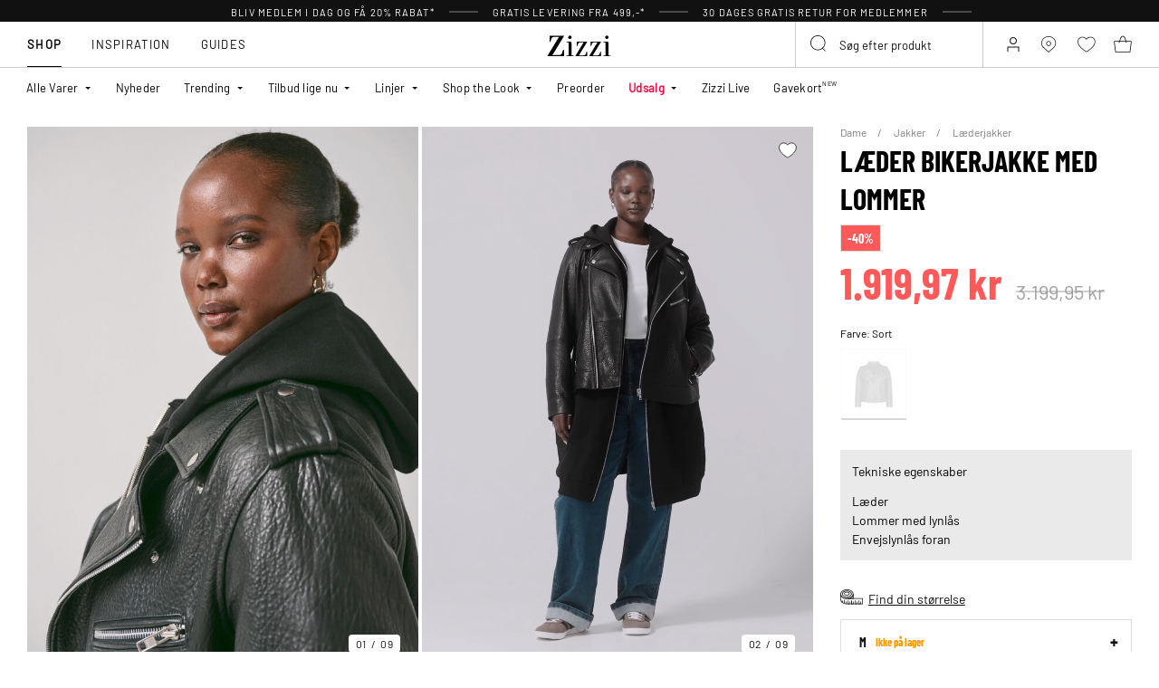

--- FILE ---
content_type: text/html;charset=UTF-8
request_url: https://www.zizzi.dk/laeder-bikerjakke-med-lommer-sort-m-M61351A019903.html
body_size: 59117
content:












<!-- Include Page Designer Campaign Banner JavaScript and Styles only once here rather than at component level. -->
<!-- There should only be one Campagin Banner added on a PD page. Multiple Banners is unsupported at the moment. -->


<!DOCTYPE html>
<html lang="da-dk" class="page-product-show">
<head>
<!--[if gt IE 9]><!-->



    


    
    <script>
        (function(){function r(n,e,t){function i(o,u){if(!e[o]){if(!n[o]){var f="function"==typeof require&&require;if(!u&&f)return f(o,!0);if(a)return a(o,!0);var c=new Error("Cannot find module '"+o+"'");throw c.code="MODULE_NOT_FOUND",c}var s=e[o]={exports:{}};n[o][0].call(s.exports,function(r){var e=n[o][1][r];return i(e||r)},s,s.exports,r,n,e,t)}return e[o].exports}for(var a="function"==typeof require&&require,o=0;o<t.length;o++)i(t[o]);return i}return r})()({1:[function(r,n,e){"use strict";function t(r,n){return o(r)||a(r,n)||i()}function i(){throw new TypeError("Invalid attempt to destructure non-iterable instance")}function a(r,n){var e=[];var t=true;var i=false;var a=undefined;try{for(var o=r[Symbol.iterator](),u;!(t=(u=o.next()).done);t=true){e.push(u.value);if(n&&e.length===n)break}}catch(r){i=true;a=r}finally{try{if(!t&&o["return"]!=null)o["return"]()}finally{if(i)throw a}}return e}function o(r){if(Array.isArray(r))return r}(function(r,n){var e="3.2";var i=Date.now();if(!Object.entries){Object.entries=function(r){var n=Object.keys(r),e=n.length,t=new Array(e);while(e--){t[e]=[n[e],r[n[e]]]}return t}}function a(){var r="cs_test_cookie=1";var n=document.location.hostname.split(".");for(var e=n.length-1;e>=0;e--){var t=n.slice(e).join(".");document.cookie=r+";domain=."+t+";";if(document.cookie.indexOf(r)>-1){document.cookie=r.split("=")[0]+"=;domain=."+t+";expires=Thu, 01 Jan 1970 00:00:01 GMT;";return t}}return document.location.hostname}function o(r,n){var e=[n];var t=r.substring(0,r.length-n.length);if(t.length>0){var i=t.split(".");i.pop();var a=n;for(var o=i.length-1;o>=0;o--){a=i[o]+"."+a;e.push(a)}}return e}function u(r,n,e,t,i){var a=r+"="+n+";";if(e!==null){a+="expires="+e+";"}if(t!==null){a+="domain="+t+";"}if(i){a+="secure;"}a+="path=/;";document.cookie=a}var f=Date.now();var c=[];var s=document.cookie;if(!s){return}var l=a();var v=o(document.location.hostname,l);s=s.split(/; */);var h={};for(var d=0;d<s.length;d++){h[s[d].substring(0,s[d].indexOf("="))]=s[d].substring(s[d].indexOf("=")+1)}var g="_acs_";var p="_acs__acsr_";var b=[];Object.entries(h).forEach(function(r){var n=t(r,2),e=n[0],i=n[1];if(e.indexOf(g)===0){var a=true;for(var o in v){if(e===g+v[o]){a=false;break}}if(a){b.push(e);return}try{var s=JSON.parse(h[e]);if(s.c){var l=e.substring(g.length);for(var d=0,p=Object.entries(s.c);d<p.length;d++){var m=t(p[d],2),O=m[0],w=m[1];var x=parseInt(w.e,36)*1e3;if(!(O in h)&&x>f){u(O,w.v,new Date(x).toUTCString(),w.r?null:"."+l,w.s?true:false)}}}}catch(r){c.push({n:e,v:h[e],e:r})}}});b.forEach(function(r){var n=h[r];if(r.indexOf(p)===0){if(!(r.substring(p.length)in h)){u(r.substring(p.length),n,null,null,null);return}}if(r.indexOf(g)===0){if(!(r.substring(g.length)in h)){u(r.substring(g.length),n,null,l,null)}}});var m=Date.now();r.acqps={v:e,s:i,e:m,t:m-i,w:c}})(window)},{}]},{},[1]);
    </script>
    


    

    <script>!function(){"use strict";function e(e,t){for(var r=0;r<t.length;r++){var n=t[r];n.enumerable=n.enumerable||!1,n.configurable=!0,"value"in n&&(n.writable=!0),Object.defineProperty(e,n.key,n)}}function t(e,t,r){return t in e?Object.defineProperty(e,t,{value:r,enumerable:!0,configurable:!0,writable:!0}):e[t]=r,e}function r(e,t){return function(e){if(Array.isArray(e))return e}(e)||function(e,t){var r=null==e?null:"undefined"!=typeof Symbol&&e[Symbol.iterator]||e["@@iterator"];if(null!=r){var n,a,o=[],i=!0,s=!1;try{for(r=r.call(e);!(i=(n=r.next()).done)&&(o.push(n.value),!t||o.length!==t);i=!0);}catch(e){s=!0,a=e}finally{try{i||null==r.return||r.return()}finally{if(s)throw a}}return o}}(e,t)||function(e,t){if(e){if("string"==typeof e)return n(e,t);var r=Object.prototype.toString.call(e).slice(8,-1);return"Object"===r&&e.constructor&&(r=e.constructor.name),"Map"===r||"Set"===r?Array.from(e):"Arguments"===r||/^(?:Ui|I)nt(?:8|16|32)(?:Clamped)?Array$/.test(r)?n(e,t):void 0}}(e,t)||function(){throw new TypeError("Invalid attempt to destructure non-iterable instance.\nIn order to be iterable, non-array objects must have a [Symbol.iterator]() method.")}()}function n(e,t){(null==t||t>e.length)&&(t=e.length);for(var r=0,n=new Array(t);r<t;r++)n[r]=e[r];return n}function a(e,t){return function(e,t){return t.get?t.get.call(e):t.value}(e,i(e,t,"get"))}function o(e,t,r){return function(e,t,r){if(t.set)t.set.call(e,r);else{if(!t.writable)throw new TypeError("attempted to set read only private field");t.value=r}}(e,i(e,t,"set"),r),r}function i(e,t,r){if(!t.has(e))throw new TypeError("attempted to "+r+" private field on non-instance");return t.get(e)}function s(e,t,r){if(!t.has(e))throw new TypeError("attempted to get private field on non-instance");return r}function c(e,t){if(t.has(e))throw new TypeError("Cannot initialize the same private elements twice on an object")}function l(e,t,r){c(e,t),t.set(e,r)}function u(e,t){c(e,t),t.add(e)}var p=[" daum[ /]"," deusu/","(?:^| )site","@[a-z]","\\(at\\)[a-z]","\\(github\\.com/","\\[at\\][a-z]","^12345","^<","^[\\w \\.\\-\\(\\)]+(/v?\\d+(\\.\\d+)?(\\.\\d{1,10})?)?$","^[^ ]{50,}$","^active","^ad muncher","^anglesharp/","^anonymous","^avsdevicesdk/","^axios/","^bidtellect/","^biglotron","^castro","^clamav[ /]","^cobweb/","^coccoc","^custom","^ddg[_-]android","^discourse","^dispatch/\\d","^downcast/","^duckduckgo","^facebook","^fdm[ /]\\d","^getright/","^gozilla/","^hatena","^hobbit","^hotzonu","^hwcdn/","^jeode/","^jetty/","^jigsaw","^linkdex","^lwp[-: ]","^metauri","^microsoft bits","^movabletype","^mozilla/\\d\\.\\d \\(compatible;?\\)$","^mozilla/\\d\\.\\d \\w*$","^navermailapp","^netsurf","^offline explorer","^phantom","^php","^postman","^postrank","^python","^read","^reed","^restsharp/","^snapchat","^space bison","^svn","^swcd ","^taringa","^test certificate info","^thumbor/","^tumblr/","^user-agent:mozilla","^valid","^venus/fedoraplanet","^w3c","^webbandit/","^webcopier","^wget","^whatsapp","^xenu link sleuth","^yahoo","^yandex","^zdm/\\d","^zoom marketplace/","^{{.*}}$","adbeat\\.com","appinsights","archive","ask jeeves/teoma","bit\\.ly/","bluecoat drtr","bot","browsex","burpcollaborator","capture","catch","check","chrome-lighthouse","chromeframe","client","cloud","crawl","dareboost","datanyze","dataprovider","dejaclick","dmbrowser","download","evc-batch/","feed","firephp","freesafeip","ghost","gomezagent","google","headlesschrome/","http","httrack","hubspot marketing grader","hydra","ibisbrowser","images","iplabel","ips-agent","java","library","mail\\.ru/","manager","monitor","morningscore/","neustar wpm","news","nutch","offbyone","optimize","pageburst","pagespeed","perl","pingdom","powermarks","preview","proxy","ptst[ /]\\d","reader","rexx;","rigor","rss","scan","scrape","search","serp ?reputation ?management","server","sogou","sparkler/","spider","statuscake","stumbleupon\\.com","supercleaner","synapse","synthetic","taginspector/","torrent","tracemyfile","transcoder","trendsmapresolver","twingly recon","url","virtuoso","wappalyzer","webglance","webkit2png","websitemetadataretriever","whatcms/","wordpress","zgrab"];!function(e){try{new RegExp("(?<! cu)bot").test("dangerbot")}catch(t){return e}[["bot","(?<! cu)bot"],["google","(?<! (?:channel/|google/))google(?!(app|/google| pixel))"],["http","(?<!(?:lib))http"],["java","java(?!;)"],["search","(?<! ya(?:yandex)?)search"]].forEach((function(t){var n=r(t,2),a=n[0],o=n[1],i=e.lastIndexOf(a);~i&&e.splice(i,1,o)}))}(p);var d=new WeakMap,f=new WeakMap,h=new WeakSet,g=new WeakSet;function m(){o(this,f,new RegExp(a(this,d).join("|"),"i"))}function b(e){return a(this,d).indexOf(e.toLowerCase())}var v=new(function(){function n(e){var a=this;return function(e,t){if(!(e instanceof t))throw new TypeError("Cannot call a class as a function")}(this,n),u(this,g),u(this,h),l(this,d,{writable:!0,value:void 0}),l(this,f,{writable:!0,value:void 0}),o(this,d,e||p.slice()),s(this,h,m).call(this),Object.defineProperties((function(e){return a.test(e)}),Object.entries(Object.getOwnPropertyDescriptors(n.prototype)).reduce((function(e,n){var o=r(n,2),i=o[0],s=o[1];return"function"==typeof s.value&&Object.assign(e,t({},i,{value:a[i].bind(a)})),"function"==typeof s.get&&Object.assign(e,t({},i,{get:function(){return a[i]}})),e}),{}))}var i,c;return i=n,(c=[{key:"pattern",get:function(){return new RegExp(a(this,f))}},{key:"test",value:function(e){return Boolean(e)&&a(this,f).test(e)}},{key:"find",value:function(){var e=arguments.length>0&&void 0!==arguments[0]?arguments[0]:"",t=e.match(a(this,f));return t&&t[0]}},{key:"matches",value:function(){var e=arguments.length>0&&void 0!==arguments[0]?arguments[0]:"";return a(this,d).filter((function(t){return new RegExp(t,"i").test(e)}))}},{key:"clear",value:function(){var e=arguments.length>0&&void 0!==arguments[0]?arguments[0]:"";this.exclude(this.matches(e))}},{key:"extend",value:function(){var e=this,t=arguments.length>0&&void 0!==arguments[0]?arguments[0]:[];[].push.apply(a(this,d),t.filter((function(t){return-1===s(e,g,b).call(e,t)})).map((function(e){return e.toLowerCase()}))),s(this,h,m).call(this)}},{key:"exclude",value:function(){for(var e=arguments.length>0&&void 0!==arguments[0]?arguments[0]:[],t=e.length;t--;){var r=s(this,g,b).call(this,e[t]);r>-1&&a(this,d).splice(r,1)}s(this,h,m).call(this)}},{key:"spawn",value:function(e){return new n(e||a(this,d))}}])&&e(i.prototype,c),Object.defineProperty(i,"prototype",{writable:!1}),n}());!function(e,t,r,n){if(!n.sessionStorage.getItem("__sftkCacheBuster"))if(-1!==n.location.search.indexOf("__sftkCacheBuster")||v(navigator.userAgent))n.sessionStorage.setItem("__sftkCacheBuster",!0);else{var a=document.createElement(e),o=document.getElementsByTagName(e)[0];a.id="CookieConsent",a.src="https://policy.app.cookieinformation.com/uc.js",a.defer=1,a.setAttribute("data-culture","DA"),a.setAttribute("data-consent-sharing-iframe-placement","body"),o.parentNode.insertBefore(a,o)}}("script",0,0,window)}();</script>


    




    
        <script type="text/javascript">
            !function(e,r){var t=!1;function n(e){if(!t){t=!0,Grin=e.Grin||(e.Grin=[]);var n=r.createElement("script");n.type="text/javascript",n.async=!0,n.src="https://d38xvr37kwwhcm.cloudfront.net/js/grin-sdk.js";var c=r.getElementsByTagName("script")[0];c.parentNode.insertBefore(n,c)}}["click","scroll","mousemove","touchstart"].forEach(function(r){e.addEventListener(r,n,{once:!0})})}(window,document);
        </script>
    


    


    <script>
        window.interdeal = {
            get sitekey (){ return "d0a94c3e7512593edab25e396b039618"},
            get domains(){
                return {
                    "js": "https://cdn.equalweb.com/",
                    "acc": "https://access.equalweb.com/"
                }
            },
            "Position": "left",
            "Menulang": "DK",
            "hideBtn": true                        
        };

        (function(doc, head, body){
            var coreCall             = doc.createElement('script');
            coreCall.src             = interdeal.domains.js + 'core/5.1.13/accessibility.js';
            coreCall.defer           = true;
            coreCall.integrity       = 'sha512-70/AbMe6C9H3r5hjsQleJEY4y5l9ykt4WYSgyZj/WjpY/ord/26LWfva163b9W+GwWkfwbP0iLT+h6KRl+LoXA==';
            coreCall.crossOrigin     = 'anonymous';
            coreCall.setAttribute('data-cfasync', true );
            body? body.appendChild(coreCall) : head.appendChild(coreCall);
        })(document, document.head, document.body);
    </script>



<script defer type="text/javascript" src="/on/demandware.static/Sites-zizzi-Site/-/da_DK/v1768950302497/js/main.js"></script>

    <script defer type="text/javascript" 
        src="/on/demandware.static/Sites-zizzi-Site/-/da_DK/v1768950302497/js/productDetail.js" 
         
    >
    </script>

    <script defer type="text/javascript" 
        src="/on/demandware.static/Sites-zizzi-Site/-/da_DK/v1768950302497/js/storeAvailability.js" 
         
    >
    </script>

    <script defer type="text/javascript" 
        src="/on/demandware.static/Sites-zizzi-Site/-/da_DK/v1768950302497/js/campaignBanner.js" 
         
    >
    </script>


<!--<![endif]-->
<meta charset=UTF-8>

<meta http-equiv="x-ua-compatible" content="ie=edge">

<meta name="viewport" content="width=device-width, initial-scale=1, maximum-scale=1" >

<title>Læder bikerjakke med lommer - Sort - Str. M - Zizzi</title>

<meta name="description" content="K&oslash;b L&aelig;der bikerjakke med lommer i Sort hos Zizzi for kun 1919.97 DKK - Str. M - Hurtig levering - Gratis fragt*" />




<link rel="alternate" href="https://www.zizzifashion.com/leather-biker-jacket-with-pockets-black-M61351A0199.html" hreflang="en-bg" />

<link rel="alternate" href="https://www.zizzifashion.com/leather-biker-jacket-with-pockets-black-M61351A0199.html" hreflang="en-hr" />

<link rel="alternate" href="https://www.zizzifashion.com/leather-biker-jacket-with-pockets-black-M61351A0199.html" hreflang="en-cz" />

<link rel="alternate" href="https://www.zizzifashion.com/leather-biker-jacket-with-pockets-black-M61351A0199.html" hreflang="en-ee" />

<link rel="alternate" href="https://www.zizzifashion.com/leather-biker-jacket-with-pockets-black-M61351A0199.html" hreflang="en-gr" />

<link rel="alternate" href="https://www.zizzifashion.com/leather-biker-jacket-with-pockets-black-M61351A0199.html" hreflang="en-hu" />

<link rel="alternate" href="https://www.zizzifashion.com/leather-biker-jacket-with-pockets-black-M61351A0199.html" hreflang="en-it" />

<link rel="alternate" href="https://www.zizzifashion.com/leather-biker-jacket-with-pockets-black-M61351A0199.html" hreflang="en-lu" />

<link rel="alternate" href="https://www.zizzifashion.com/leather-biker-jacket-with-pockets-black-M61351A0199.html" hreflang="en-pt" />

<link rel="alternate" href="https://www.zizzifashion.com/leather-biker-jacket-with-pockets-black-M61351A0199.html" hreflang="en-ro" />

<link rel="alternate" href="https://www.zizzifashion.com/leather-biker-jacket-with-pockets-black-M61351A0199.html" hreflang="en-sk" />

<link rel="alternate" href="https://www.zizzifashion.com/leather-biker-jacket-with-pockets-black-M61351A0199.html" hreflang="en-si" />

<link rel="alternate" href="https://www.zizzifashion.com/leather-biker-jacket-with-pockets-black-M61351A0199.html" hreflang="en-es" />

<link rel="alternate" href="https://www.zizzifashion.fr/veste-de-motard-en-cuir-avec-des-poches-noir-M61351A0199.html" hreflang="fr-fr" />

<link rel="alternate" href="https://www.zizzi.de/bikerjacke-aus-leder-mit-taschen-schwarz-M61351A0199.html" hreflang="de-de" />

<link rel="alternate" href="https://www.zizzifashion.ie/leather-biker-jacket-with-pockets-black-M61351A0199.html" hreflang="en-ie" />

<link rel="alternate" href="https://www.zizzifashion.ch/bikerjacke-aus-leder-mit-taschen-schwarz-M61351A0199.html" hreflang="de-ch" />

<link rel="alternate" href="https://www.zizzi.se/bikerjacka-i-lader-med-fickor-svart-M61351A0199.html" hreflang="sv-se" />

<link rel="alternate" href="https://www.zizzi.pl/skorzana-kurtka-typu-biker-z-kieszeniami-czarne-M61351A0199.html" hreflang="pl-pl" />

<link rel="alternate" href="https://www.zizzi.no/bikerjakke-i-skinn-med-lommer-svart-M61351A0199.html" hreflang="no-no" />

<link rel="alternate" href="https://www.zizzi.dk/laeder-bikerjakke-med-lommer-sort-m-M61351A019903.html" hreflang="da-dk" />

<link rel="alternate" href="https://www.zizzi.nl/leren-bikerjas-met-zakken-zwart-M61351A0199.html" hreflang="nl-nl" />

<link rel="alternate" href="https://www.zizzi.at/bikerjacke-aus-leder-mit-taschen-schwarz-M61351A0199.html" hreflang="de-at" />

<link rel="alternate" href="https://www.zizzi.be/leren-bikerjas-met-zakken-zwart-M61351A0199.html" hreflang="nl-be" />

<link rel="alternate" href="https://www.zizzifashion.ch/fr/veste-de-motard-en-cuir-avec-des-poches-noir-M61351A0199.html" hreflang="fr-ch" />

<link rel="alternate" href="https://www.zizzi.be/fr/veste-de-motard-en-cuir-avec-des-poches-noir-M61351A0199.html" hreflang="fr-be" />

<link rel="alternate" href="https://www.zizzi.fi/nahkainen-biker-takki-taskuilla-musta-M61351A0199.html" hreflang="fi-fi" />





	
		
			<meta property="og:title" content="L&aelig;der bikerjakke med lommer - Sort - Str. M - Zizzi" />
		
	
		
			<meta property="og:description" content="K&oslash;b L&aelig;der bikerjakke med lommer i Sort hos Zizzi for kun 1919.97 DKK - Str. M - Hurtig levering - Gratis fragt*" />
		
	
		
			<meta property="og:type" content="website" />
		
	
		
			<meta property="og:url" content="https://www.zizzi.dk/laeder-bikerjakke-med-lommer-sort-m-M61351A019903.html" />
		
	
		
			<meta property="og:image" content="https://www.zizzi.dk/dw/image/v2/BGBM_PRD/on/demandware.static/-/Sites-ballgroup-master-catalog/default/dwd16245f2/images/Packshot/M61351A-0199_Front.jpg?sw=705&amp;sh=967&amp;sm=fit" />
		
	
		
			<meta property="og:image:width" content="705" />
		
	
		
			<meta property="og:image:height" content="967" />
		
	
		
			<meta property="og:locale" content="da_DK" />
		
	
		
			<meta property="og:site_name" content="Zizzi" />
		
	








<link rel="apple-touch-icon" href="/on/demandware.static/Sites-zizzi-Site/-/default/dw0613d2f7/images/favicons/apple-touch-icon.png" sizes="180x180" />
<link rel="icon" type="image/png" href="/on/demandware.static/Sites-zizzi-Site/-/default/dw5eeb5bfc/images/favicons/favicon-16x16.png" sizes="16x16" />
<link rel="icon" type="image/png" href="/on/demandware.static/Sites-zizzi-Site/-/default/dwd8bd65d0/images/favicons/favicon-32x32.png" sizes="32x32" />

<link rel="stylesheet" href="/on/demandware.static/Sites-zizzi-Site/-/da_DK/v1768950302497/css/global.css" />
<link rel="preload" href="/on/demandware.static/Sites-zizzi-Site/-/da_DK/v1768950302497/css/fonts.css" as="style" onload="this.rel='stylesheet'" />
<noscript>
    <link rel="stylesheet" href="/on/demandware.static/Sites-zizzi-Site/-/da_DK/v1768950302497/css/fonts.css"/>
    <link rel="stylesheet" href="/on/demandware.static/Sites-zizzi-Site/-/da_DK/v1768950302497/css/global.css"/>
</noscript>


    <link rel="stylesheet" href="/on/demandware.static/Sites-zizzi-Site/-/da_DK/v1768950302497/css/product/detail.css"  />

    <link rel="stylesheet" href="/on/demandware.static/Sites-zizzi-Site/-/da_DK/v1768950302497/css/experience/components/commerceAssets/campaignBanner.css"  />

    <link rel="stylesheet" href="/on/demandware.static/Sites-zizzi-Site/-/da_DK/v1768950302497/css/pageDesigner.css"  />


    <link rel="stylesheet" href="/on/demandware.static/Sites-zizzi-Site/-/da_DK/v1768950302497/css/storeLocator.css" 
    media="print" onload="this.media='all'" />











    
    <script>
        var _conv_page_type = 'productshow';
    </script>

    

    
        <script>
            var _conv_product_sku = 'M61351A019903';
            var _conv_product_name = 'L&aelig;der bikerjakke med lommer';
        </script>
    

    
    


    <script type="text/javascript" src="//cdn-4.convertexperiments.com/js/10043205-10044423.js"></script>

<script>
    const urlParams = new URLSearchParams( window.location.search);
    if (urlParams.get("userid")) {
        localStorage.setItem('raptorUserId', urlParams.get("userid"));
    }
</script>






<script>
window.languageCode = 'da_DK'
window.raptor||(window.raptor={serverSideCookies: ["rsa"],q:[{event:"trackevent",params: Object.assign({"p7": localStorage.getItem("raptorUserId") || window.userId, "p26": window.languageCode},{p1:"pageview", p28: window.location.href })}],push:function(event,params,options){this.q.push({event:event,params:params,options:options})},customerId: "5770"});
</script>




    <script>
        var trackingData = JSON.parse(decodeURIComponent(window.atob('[base64]'))) || [];
        trackingData.forEach(event => {
            if (event.p1 === "setUser") {
                window.raptor.push("setRuid", event.ruid);
            } else {
                window.raptor.push("trackevent", Object.assign({
                    "p7": localStorage.getItem("raptorUserId") || window.userId,
                    "p26": window.languageCode
                }, event));
            }
        });
    </script>



<script defer src="/on/demandware.static/Sites-zizzi-Site/-/da_DK/v1768950302497/js/raptor.js"></script>

<script>
    window.pageAction = 'productshow';
    window.currencyCode = 'DKK';
    window.dataLayer = window.dataLayer || [];
    window.dataLayerPageType = 'product';
    function gtag() {
        dataLayer.push(arguments);
    }

    gtag('consent', 'default', { ad_storage: 'denied', analytics_storage: 'denied', wait_for_update: 500 });
    gtag('set', 'ads_data_redaction', true);
    gtag('set', 'url_passthrough', false);

    dataLayer.push({"pageType":"product","categoryName":"Læder bikerjakke med lommer","contentGrouping":"Læder bikerjakke med lommer","storefront_language":"da-dk"});

    function updateGoogleConsent(adStorage, analyticsStorage) {
        gtag('consent', 'update', { ad_storage: adStorage ? "granted" : "denied", analytics_storage: analyticsStorage ? "granted" : "denied"});
    }

</script>


<script>
    window.dataLayer = window.dataLayer || [];
    dataLayer.push({"uid":"","sid":"Rntb04GDFZ1xq5y6u5kJCsuSmBCDGbY_MoI=","deviceType":"desktop","customerGroup":"DK-NO-SE,Danish(Denmark),Danish(Denmark)NOClubZizzi,Danish(Denmark)RegularCustomers,DesktopDevice,EverymarkedbutNL,EverymarkedbutNL-BE-SE,Everyone,Everyone_without_influencer,Klarna-markets,MobileAndDesktopDevice,NotClubZizzi,NotClubZizziNewMarkets,NotClubZizzi_NOT_DE,NotClubZizzi_Not_NO,Pluslet,SUB-TEST-ON-CONTROL,StoresOnly-markets,Unregistered,fitGuaranteeFalse","abTestSeg":""});
</script>


<!-- Google Tag Manager -->
<script>(function(w,d,s,l,i,k){w[l]=w[l]||[];w[l].push({'gtm.start':
new Date().getTime(),event:'gtm.js'});var f=d.getElementsByTagName(s)[0],
j=d.createElement(s),dl=l!='dataLayer'?'&l='+l:'';j.async=true;j.src=
k+'?id='+i+dl;j.addEventListener('load',function(){var _ge = new CustomEvent('gtm_loaded', { bubbles: true });d.dispatchEvent(_ge);
});f.parentNode.insertBefore(j,f);
})(window,document,'script','dataLayer','GTM-NCB64XD', 'https://www.googletagmanager.com/gtm.js');</script>
<!-- End Google Tag Manager -->


<script defer src="/on/demandware.static/Sites-zizzi-Site/-/da_DK/v1768950302497/js/tagmanager.js"></script>



<link rel="stylesheet" href="/on/demandware.static/Sites-zizzi-Site/-/da_DK/v1768950302497/css/skin/skin.css" />






    <!-- SPEED KIT JS --> <script src="https://zizzi.app.baqend.com/v1/speedkit/install.js" async crossorigin="anonymous"></script>


<link rel="canonical" href="https://www.zizzi.dk/laeder-bikerjakke-med-lommer-sort-m-M61351A019903.html"/>

<script type="text/javascript">//<!--
/* <![CDATA[ (head-active_data.js) */
var dw = (window.dw || {});
dw.ac = {
    _analytics: null,
    _events: [],
    _category: "",
    _searchData: "",
    _anact: "",
    _anact_nohit_tag: "",
    _analytics_enabled: "true",
    _timeZone: "Europe/Copenhagen",
    _capture: function(configs) {
        if (Object.prototype.toString.call(configs) === "[object Array]") {
            configs.forEach(captureObject);
            return;
        }
        dw.ac._events.push(configs);
    },
	capture: function() { 
		dw.ac._capture(arguments);
		// send to CQ as well:
		if (window.CQuotient) {
			window.CQuotient.trackEventsFromAC(arguments);
		}
	},
    EV_PRD_SEARCHHIT: "searchhit",
    EV_PRD_DETAIL: "detail",
    EV_PRD_RECOMMENDATION: "recommendation",
    EV_PRD_SETPRODUCT: "setproduct",
    applyContext: function(context) {
        if (typeof context === "object" && context.hasOwnProperty("category")) {
        	dw.ac._category = context.category;
        }
        if (typeof context === "object" && context.hasOwnProperty("searchData")) {
        	dw.ac._searchData = context.searchData;
        }
    },
    setDWAnalytics: function(analytics) {
        dw.ac._analytics = analytics;
    },
    eventsIsEmpty: function() {
        return 0 == dw.ac._events.length;
    }
};
/* ]]> */
// -->
</script>
<script type="text/javascript">//<!--
/* <![CDATA[ (head-cquotient.js) */
var CQuotient = window.CQuotient = {};
CQuotient.clientId = 'bgbm-zizzi';
CQuotient.realm = 'BGBM';
CQuotient.siteId = 'zizzi';
CQuotient.instanceType = 'prd';
CQuotient.locale = 'da_DK';
CQuotient.fbPixelId = '__UNKNOWN__';
CQuotient.activities = [];
CQuotient.cqcid='';
CQuotient.cquid='';
CQuotient.cqeid='';
CQuotient.cqlid='';
CQuotient.apiHost='api.cquotient.com';
/* Turn this on to test against Staging Einstein */
/* CQuotient.useTest= true; */
CQuotient.useTest = ('true' === 'false');
CQuotient.initFromCookies = function () {
	var ca = document.cookie.split(';');
	for(var i=0;i < ca.length;i++) {
	  var c = ca[i];
	  while (c.charAt(0)==' ') c = c.substring(1,c.length);
	  if (c.indexOf('cqcid=') == 0) {
		CQuotient.cqcid=c.substring('cqcid='.length,c.length);
	  } else if (c.indexOf('cquid=') == 0) {
		  var value = c.substring('cquid='.length,c.length);
		  if (value) {
		  	var split_value = value.split("|", 3);
		  	if (split_value.length > 0) {
			  CQuotient.cquid=split_value[0];
		  	}
		  	if (split_value.length > 1) {
			  CQuotient.cqeid=split_value[1];
		  	}
		  	if (split_value.length > 2) {
			  CQuotient.cqlid=split_value[2];
		  	}
		  }
	  }
	}
}
CQuotient.getCQCookieId = function () {
	if(window.CQuotient.cqcid == '')
		window.CQuotient.initFromCookies();
	return window.CQuotient.cqcid;
};
CQuotient.getCQUserId = function () {
	if(window.CQuotient.cquid == '')
		window.CQuotient.initFromCookies();
	return window.CQuotient.cquid;
};
CQuotient.getCQHashedEmail = function () {
	if(window.CQuotient.cqeid == '')
		window.CQuotient.initFromCookies();
	return window.CQuotient.cqeid;
};
CQuotient.getCQHashedLogin = function () {
	if(window.CQuotient.cqlid == '')
		window.CQuotient.initFromCookies();
	return window.CQuotient.cqlid;
};
CQuotient.trackEventsFromAC = function (/* Object or Array */ events) {
try {
	if (Object.prototype.toString.call(events) === "[object Array]") {
		events.forEach(_trackASingleCQEvent);
	} else {
		CQuotient._trackASingleCQEvent(events);
	}
} catch(err) {}
};
CQuotient._trackASingleCQEvent = function ( /* Object */ event) {
	if (event && event.id) {
		if (event.type === dw.ac.EV_PRD_DETAIL) {
			CQuotient.trackViewProduct( {id:'', alt_id: event.id, type: 'raw_sku'} );
		} // not handling the other dw.ac.* events currently
	}
};
CQuotient.trackViewProduct = function(/* Object */ cqParamData){
	var cq_params = {};
	cq_params.cookieId = CQuotient.getCQCookieId();
	cq_params.userId = CQuotient.getCQUserId();
	cq_params.emailId = CQuotient.getCQHashedEmail();
	cq_params.loginId = CQuotient.getCQHashedLogin();
	cq_params.product = cqParamData.product;
	cq_params.realm = cqParamData.realm;
	cq_params.siteId = cqParamData.siteId;
	cq_params.instanceType = cqParamData.instanceType;
	cq_params.locale = CQuotient.locale;
	
	if(CQuotient.sendActivity) {
		CQuotient.sendActivity(CQuotient.clientId, 'viewProduct', cq_params);
	} else {
		CQuotient.activities.push({activityType: 'viewProduct', parameters: cq_params});
	}
};
/* ]]> */
// -->
</script>


    
    <script type="application/ld+json">
        {"@context":"http://schema.org","@type":"BreadcrumbList","itemListElement":[{"@type":"ListItem","name":"Dame","position":0,"item":"https://www.zizzi.dk/dame/"},{"@type":"ListItem","name":"Jakker","position":1,"item":"https://www.zizzi.dk/dame/jakker/"},{"@type":"ListItem","name":"Læderjakker","position":2,"item":"https://www.zizzi.dk/dame/jakker/laederjakker/"}]}
    </script>



   <script type="application/ld+json">
        {"@context":"http://schema.org/","@type":"Product","name":"Læder bikerjakke med lommer","category":"Læderjakker","description":"Bikerjakke fra Zizzi.\r\n\r\nCool bikerjakke i 100% læder med regulær pasform, asymmetrisk lynlåslukning og&nbsp;lommer med lynlås. Jakken er i et tidløst design&nbsp;med krave og revers med knapdetalje, stropper på skuldrene og lynlås nederst på ærmerne.","mpn":"M61351A019903","sku":"M61351A019903","gtin13":"5711289082810","productid":"M61351A019903","url":"https://www.zizzi.dk/laeder-bikerjakke-med-lommer-sort-m-M61351A019903.html","color":"Sort","pattern":"","size":{"@type":"SizeSpecification","name":"M","sizeSystem":"https://schema.org/WearableSizeSystemEurope","sizeGroup":["https://schema.org/WearableSizeGroupPlus","https://schema.org/WearableSizeGroupBig"]},"material":"100% Leather (Sheep)","brand":{"@type":"Brand","name":"ZIZZI"},"image":["https://www.zizzi.dk/dw/image/v2/BGBM_PRD/on/demandware.static/-/Sites-ballgroup-master-catalog/default/dw296dcb8c/images/Image/M61351A-0199_ImageFront.jpg?sw=820&sh=1129&sm=fit","https://www.zizzi.dk/dw/image/v2/BGBM_PRD/on/demandware.static/-/Sites-ballgroup-master-catalog/default/dwba4ef43b/images/Model/M61351A-0199_ModelFront.jpg?sw=820&sh=1129&sm=fit","https://www.zizzi.dk/dw/image/v2/BGBM_PRD/on/demandware.static/-/Sites-ballgroup-master-catalog/default/dwa89ce16f/images/Model/M61351A-0199_ModelBack.jpg?sw=820&sh=1129&sm=fit","https://www.zizzi.dk/dw/image/v2/BGBM_PRD/on/demandware.static/-/Sites-ballgroup-master-catalog/default/dwe7c00d2b/images/Model/M61351A-0199_ModelFullBody.jpg?sw=820&sh=1129&sm=fit"],"audience":{"@type":"PeopleAudience","suggestedGender":"Female"},"video":{"@type":"VideoObject","name":"Læder bikerjakke med lommer","thumbnailUrl":["https://www.zizzi.dk/dw/image/v2/BGBM_PRD/on/demandware.static/-/Sites-ballgroup-master-catalog/default/dw296dcb8c/images/Image/M61351A-0199_ImageFront.jpg?sw=820&sh=1129&sm=fit","https://www.zizzi.dk/dw/image/v2/BGBM_PRD/on/demandware.static/-/Sites-ballgroup-master-catalog/default/dwba4ef43b/images/Model/M61351A-0199_ModelFront.jpg?sw=820&sh=1129&sm=fit","https://www.zizzi.dk/dw/image/v2/BGBM_PRD/on/demandware.static/-/Sites-ballgroup-master-catalog/default/dwa89ce16f/images/Model/M61351A-0199_ModelBack.jpg?sw=820&sh=1129&sm=fit","https://www.zizzi.dk/dw/image/v2/BGBM_PRD/on/demandware.static/-/Sites-ballgroup-master-catalog/default/dwe7c00d2b/images/Model/M61351A-0199_ModelFullBody.jpg?sw=820&sh=1129&sm=fit"],"contentUrl":"https://customer-ui3ddu2uq8rnczmf.cloudflarestream.com/d73146913d93d44266eab7a251e691ac/manifest/video.m3u8","uploadDate":"2024-05-01T10:45:00.000Z","description":"Bikerjakke fra Zizzi.\r\n\r\nCool bikerjakke i 100% læder med regulær pasform, asymmetrisk lynlåslukning og&nbsp;lommer med lynlås. Jakken er i et tidløst design&nbsp;med krave og revers med knapdetalje, stropper på skuldrene og lynlås nederst på ærmerne."},"offers":{"url":"https://www.zizzi.dk/laeder-bikerjakke-med-lommer-sort-m-M61351A019903.html","@type":"Offer","priceCurrency":"DKK","price":"1919.97","itemCondition":"https://schema.org/NewCondition","availability":"http://schema.org/SoldOut","hasMerchantReturnPolicy":{"@type":"MerchantReturnPolicy","applicableCountry":"DK","returnPolicyCategory":"https://schema.org/MerchantReturnFiniteReturnWindow","merchantReturnDays":30,"returnMethod":"https://schema.org/ReturnByMail","returnPolicyCountry":"DK","returnFees":"https://schema.org/FreeReturn","returnShippingFeesAmount":{"@type":"MonetaryAmount","value":0,"currency":"DKK"}},"shippingDetails":{"@type":"OfferShippingDetails","shippingRate":{"@type":"MonetaryAmount","value":0,"currency":"DKK"},"shippingDestination":{"@type":"DefinedRegion","addressCountry":"DK"},"deliveryTime":{"@type":"ShippingDeliveryTime","businessDays":{"@type":"OpeningHoursSpecification","dayOfWeek":["https://schema.org/Monday","https://schema.org/Tuesday","https://schema.org/Wednesday","https://schema.org/Thursday","https://schema.org/Friday"]},"cutoffTime":"15:00:00+0100","handlingTime":{"@type":"QuantitativeValue","minValue":0,"maxValue":1,"unitCode":"d"},"transitTime":{"@type":"QuantitativeValue","minValue":1,"maxValue":2,"unitCode":"d"}}}}}
    </script>






<!-- Include Page Designer html head region. Usefull for adding scripts in to the head tag -->

</head>
<body>
<!-- Google Tag Manager (noscript) -->
<noscript><iframe src="https://www.googletagmanager.com/ns.html?id=GTM-NCB64XD"
height="0" width="0" style="display:none;visibility:hidden"></iframe></noscript>
<!-- End Google Tag Manager (noscript) -->

<div class="page" data-action="Product-Show" data-querystring="pid=M61351A019903" >












<header class="header">
    <div class="header-banner">
        <div class="d-flex justify-content-between">
            <div class="col content">
                
	 


	
<div class="html-slot-container">
    
        
            <ul class="promo-list">
	<li>Bliv medlem i dag og få 20% rabat*</li>
	<li class="js-show-delivery-info" data-modal-title="Levering" data-url="https://www.zizzi.dk/on/demandware.store/Sites-zizzi-Site/da_DK/Page-GetAjaxPDPage?cid=shipping-info-panel">Gratis levering fra 499,-*</li>
	<li>30 dages gratis retur for medlemmer</li>
</ul>
<style>
.js-show-delivery-info {
    cursor: pointer;
}
</style>
        
    
</div>
 
	
            </div>
        </div>
    </div>

    <div class="notifications-banner">
        
	 


	



 
	
    </div>

    <div class="header__bottom js-header-bottom-sticky">
        <div class="header__nav collapsible-md">
            <button
                class="header__nav-toggler title js-nav-toggler"
                type="button"
                aria-controls="navbar"
                aria-expanded="false"
                aria-label="Toggle navigation"
            >
                <span class="visually-hidden">Menu</span>
            </button>

            








<nav id="nav" class="nav js-nav">
    <span class="nav__close-wrapper js-nav-close-wrapper">
        <button class="nav__close js-nav-close">
            






<span class="svg-wrapper " style="width:15px; height:15px;">
<svg viewbox="0 0 413.348 413.348" xmlns="http://www.w3.org/2000/svg"><path d="m413.348 24.354-24.354-24.354-182.32 182.32-182.32-182.32-24.354 24.354 182.32 182.32-182.32 182.32 24.354 24.354 182.32-182.32 182.32 182.32 24.354-24.354-182.32-182.32z"/></svg>
</span>

        </button>
    </span>
    <div class="nav-container">
        
        

        
            
            
            
            <div class="new-nav-mobile-section  visible-to-mobile-only ">
                <!-- To display category name -->
                
                <div class="nav__flyout-section-title heading-text ">
                    Trending 
                </div>
                
                

                <!-- To display subcategories in accordion or till limitToShow -->
                
                <div class="items " >
                    <ul class="nav__list-third">
                        
                            
                            
                                
                                    <li class=" showSubCategory">
                                        <a class="nav__item-third" href="https://www.zizzi.dk/nyheder/"  >
                                            
                                                <div class="icon">
                                                    <span class="svg-wrapper" style="width:27px; height:27px;">
                                                        <img src="[data-uri] 1w" data-src="https://www.zizzi.dk/on/demandware.static/-/Sites-ballgroup-storefront-catalog/default/dw92286795/new-navigation/kategorier__nyheder.svg" width="27" height="27" alt="menu icon"/>
                                                    </span>
                                                </div>
                                            
                                            <div class="nav__link-third">
                                                Nyheder 
                                            </div>
                                        </a>
                                    </li>
                                
                            
                        
                            
                            
                                
                                    <li class=" showSubCategory">
                                        <a class="nav__item-third" href="https://www.zizzi.dk/shop-the-look/"  >
                                            
                                                <div class="icon">
                                                    <span class="svg-wrapper" style="width:27px; height:27px;">
                                                        <img src="[data-uri] 1w" data-src="https://www.zizzi.dk/on/demandware.static/-/Sites-ballgroup-storefront-catalog/default/dw66e7f985/new-navigation/newicons/kategorier__shop_the_look.svg" width="27" height="27" alt="menu icon"/>
                                                    </span>
                                                </div>
                                            
                                            <div class="nav__link-third">
                                                Shop the look 
                                            </div>
                                        </a>
                                    </li>
                                
                            
                        
                            
                            
                                
                                    <li class=" showSubCategory">
                                        <a class="nav__item-third" href="https://www.zizzi.dk/udsalg/"  >
                                            
                                                <div class="icon">
                                                    <span class="svg-wrapper" style="width:27px; height:27px;">
                                                        <img src="[data-uri] 1w" data-src="https://www.zizzi.dk/on/demandware.static/-/Sites-ballgroup-storefront-catalog/default/dweecc818d/new-navigation/kategorier__udsalg.svg" width="27" height="27" alt="menu icon"/>
                                                    </span>
                                                </div>
                                            
                                            <div class="nav__link-third">
                                                Udsalg 
                                            </div>
                                        </a>
                                    </li>
                                
                            
                        
                            
                            
                                
                            
                        
                            
                            
                                
                            
                        
                            
                            
                                
                            
                        
                            
                            
                                
                            
                        
                            
                            
                                
                            
                        
                    </ul>
                

                    <!-- To display subcategories after clicking see-more -->
                    <ul  id="collapsibleOffersList-Trending-link-menulink"  class="nav__list-third collapse">
                        
                            
                        
                            
                        
                            
                        
                            
                                <li class="">
                                    <a class="nav__item-third" href="https://www.zizzi.dk/trends/nye-saesonvarer/"  >
                                        
                                            <div class="icon">
                                                <span class="svg-wrapper" style="width:27px; height:27px;">
                                                    <img src="[data-uri] 1w" data-src="https://www.zizzi.dk/on/demandware.static/-/Sites-ballgroup-storefront-catalog/default/dw37c8e7ec/new-navigation/kategorier__alle varer.svg" width="27" height="27" alt="menu icon"/>
                                                </span>
                                            </div>
                                        
                                        <div class="nav__link-third">
                                            Nye s&aelig;sonvarer 
                                        </div>
                                    </a>
                                </li>
                            
                        
                            
                                <li class="">
                                    <a class="nav__item-third" href="https://www.zizzi.dk/saeson/saesonens-jakker-strik/"  >
                                        
                                            <div class="icon">
                                                <span class="svg-wrapper" style="width:27px; height:27px;">
                                                    <img src="[data-uri] 1w" data-src="https://www.zizzi.dk/on/demandware.static/-/Sites-ballgroup-storefront-catalog/default/dwabbc67ca/new-navigation/kategorier__strik.svg" width="27" height="27" alt="menu icon"/>
                                                </span>
                                            </div>
                                        
                                        <div class="nav__link-third">
                                            Vinterklar: Jakker og strik 
                                        </div>
                                    </a>
                                </li>
                            
                        
                            
                                <li class="">
                                    <a class="nav__item-third" href="https://www.zizzi.dk/trends/klaedt-i-denim/"  >
                                        
                                            <div class="icon">
                                                <span class="svg-wrapper" style="width:27px; height:27px;">
                                                    <img src="[data-uri] 1w" data-src="https://www.zizzi.dk/on/demandware.static/-/Sites-ballgroup-storefront-catalog/default/dw31a877ab/new-navigation/kategorier__jeans.svg" width="27" height="27" alt="menu icon"/>
                                                </span>
                                            </div>
                                        
                                        <div class="nav__link-third">
                                            Kl&aelig;dt i denim 
                                        </div>
                                    </a>
                                </li>
                            
                        
                            
                                <li class="">
                                    <a class="nav__item-third" href="https://www.zizzi.dk/trends/lyst-let/"  >
                                        
                                            <div class="icon">
                                                <span class="svg-wrapper" style="width:27px; height:27px;">
                                                    <img src="[data-uri] 1w" data-src="https://www.zizzi.dk/on/demandware.static/-/Sites-ballgroup-storefront-catalog/default/dw92286795/new-navigation/kategorier__nyheder.svg" width="27" height="27" alt="menu icon"/>
                                                </span>
                                            </div>
                                        
                                        <div class="nav__link-third">
                                            Brune nuancer 
                                        </div>
                                    </a>
                                </li>
                            
                        
                            
                                <li class="">
                                    <a class="nav__item-third" href="https://www.zizzi.dk/trends/toej-med-prikker/"  >
                                        
                                            <div class="icon">
                                                <span class="svg-wrapper" style="width:27px; height:27px;">
                                                    <img src="[data-uri] 1w" data-src="https://www.zizzi.dk/on/demandware.static/-/Sites-ballgroup-storefront-catalog/default/dw27fe76fe/new-navigation/kategorier__dots.svg" width="27" height="27" alt="menu icon"/>
                                                </span>
                                            </div>
                                        
                                        <div class="nav__link-third">
                                            T&oslash;j med prikker 
                                        </div>
                                    </a>
                                </li>
                            
                        
                    </ul>

                    <!-- To display showmore link -->
                    
                        <ul class="nav__list-third">
                            <li class="seemore">
                                
                                <div class="nav__item-third collapsed see-more-less-text" data-toggle="collapse" aria-expanded="false" data-target="#collapsibleOffersList-Trending-link-menulink">
                                    <span class="collapsed">
                                        Se mere
                                    </span>
                                    <span class="expanded">
                                        Se mindre
                                    </span>
                                </div>
                            </li>
                        </ul>
                    
                </div>
            </div>
            
        
            
            
            
            <div class="new-nav-mobile-section   ">
                <!-- To display category name -->
                
                <div class="nav__flyout-section-title heading-text ">
                    Alle Varer  <span class="product-count">3200+</span> 
                </div>
                
                

                <!-- To display subcategories in accordion or till limitToShow -->
                
                <div class="items " >
                    <ul class="nav__list-third">
                        
                            
                            
                                
                                    <li class=" showSubCategory">
                                        <a class="nav__item-third" href="https://www.zizzi.dk/dame/"  >
                                            
                                                <div class="icon">
                                                    <span class="svg-wrapper" style="width:27px; height:27px;">
                                                        <img src="[data-uri] 1w" data-src="https://www.zizzi.dk/on/demandware.static/-/Sites-ballgroup-storefront-catalog/default/dwecc487f3/new-navigation/newicons/kategorier__alle_varer.svg" width="27" height="27" alt="menu icon"/>
                                                    </span>
                                                </div>
                                            
                                            <div class="nav__link-third">
                                                Se alle varer 
                                            </div>
                                        </a>
                                    </li>
                                
                            
                        
                            
                            
                                
                                    <li class=" showSubCategory">
                                        <a class="nav__item-third" href="https://www.zizzi.dk/mest-populaere/"  >
                                            
                                                <div class="icon">
                                                    <span class="svg-wrapper" style="width:27px; height:27px;">
                                                        <img src="[data-uri] 1w" data-src="https://www.zizzi.dk/on/demandware.static/-/Sites-ballgroup-storefront-catalog/default/dwff3ad717/new-navigation/kategorier__inspiration.svg" width="27" height="27" alt="menu icon"/>
                                                    </span>
                                                </div>
                                            
                                            <div class="nav__link-third">
                                                Mest popul&aelig;re 
                                            </div>
                                        </a>
                                    </li>
                                
                            
                        
                            
                            
                                
                                    <li class=" showSubCategory">
                                        <a class="nav__item-third" href="/dame/kjoler/"  >
                                            
                                                <div class="icon">
                                                    <span class="svg-wrapper" style="width:27px; height:27px;">
                                                        <img src="[data-uri] 1w" data-src="https://www.zizzi.dk/on/demandware.static/-/Sites-ballgroup-storefront-catalog/default/dwa065e7a9/new-navigation/kategorier__kjoler.svg" width="27" height="27" alt="menu icon"/>
                                                    </span>
                                                </div>
                                            
                                            <div class="nav__link-third">
                                                Kjoler 
                                            </div>
                                        </a>
                                    </li>
                                
                            
                        
                            
                            
                                
                            
                        
                            
                            
                                
                            
                        
                            
                            
                                
                            
                        
                            
                            
                                
                            
                        
                            
                            
                                
                            
                        
                            
                            
                                
                            
                        
                            
                            
                                
                            
                        
                            
                            
                                
                            
                        
                            
                            
                                
                            
                        
                            
                            
                                
                            
                        
                            
                            
                                
                            
                        
                            
                            
                                
                            
                        
                            
                            
                                
                            
                        
                            
                            
                                
                            
                        
                            
                            
                                
                            
                        
                            
                            
                                
                            
                        
                            
                            
                                
                            
                        
                            
                            
                                
                            
                        
                    </ul>
                

                    <!-- To display subcategories after clicking see-more -->
                    <ul  id="collapsibleOffersList-women"  class="nav__list-third collapse">
                        
                            
                        
                            
                        
                            
                        
                            
                                <li class="">
                                    <a class="nav__item-third" href="/dame/t-shirts-toppe/"  >
                                        
                                            <div class="icon">
                                                <span class="svg-wrapper" style="width:27px; height:27px;">
                                                    <img src="[data-uri] 1w" data-src="https://www.zizzi.dk/on/demandware.static/-/Sites-ballgroup-storefront-catalog/default/dwbb91f4ca/new-navigation/kategorier__t-shirts.svg" width="27" height="27" alt="menu icon"/>
                                                </span>
                                            </div>
                                        
                                        <div class="nav__link-third">
                                            T-shirts &amp; Toppe 
                                        </div>
                                    </a>
                                </li>
                            
                        
                            
                                <li class="">
                                    <a class="nav__item-third" href="/dame/bluser-skjorter/"  >
                                        
                                            <div class="icon">
                                                <span class="svg-wrapper" style="width:27px; height:27px;">
                                                    <img src="[data-uri] 1w" data-src="https://www.zizzi.dk/on/demandware.static/-/Sites-ballgroup-storefront-catalog/default/dw06f557c4/new-navigation/kategorier__bluser.svg" width="27" height="27" alt="menu icon"/>
                                                </span>
                                            </div>
                                        
                                        <div class="nav__link-third">
                                            Bluser &amp; Skjorter 
                                        </div>
                                    </a>
                                </li>
                            
                        
                            
                                <li class="">
                                    <a class="nav__item-third" href="/dame/cardigans-strik/"  >
                                        
                                            <div class="icon">
                                                <span class="svg-wrapper" style="width:27px; height:27px;">
                                                    <img src="[data-uri] 1w" data-src="https://www.zizzi.dk/on/demandware.static/-/Sites-ballgroup-storefront-catalog/default/dwabbc67ca/new-navigation/kategorier__strik.svg" width="27" height="27" alt="menu icon"/>
                                                </span>
                                            </div>
                                        
                                        <div class="nav__link-third">
                                            Cardigans &amp; Strik 
                                        </div>
                                    </a>
                                </li>
                            
                        
                            
                                <li class="">
                                    <a class="nav__item-third" href="/dame/jakker/"  >
                                        
                                            <div class="icon">
                                                <span class="svg-wrapper" style="width:27px; height:27px;">
                                                    <img src="[data-uri] 1w" data-src="https://www.zizzi.dk/on/demandware.static/-/Sites-ballgroup-storefront-catalog/default/dw6ebc5298/new-navigation/kategorier__jakker.svg" width="27" height="27" alt="menu icon"/>
                                                </span>
                                            </div>
                                        
                                        <div class="nav__link-third">
                                            Jakker 
                                        </div>
                                    </a>
                                </li>
                            
                        
                            
                                <li class="">
                                    <a class="nav__item-third" href="https://www.zizzi.dk/dame/jakker/blazere/"  >
                                        
                                            <div class="icon">
                                                <span class="svg-wrapper" style="width:27px; height:27px;">
                                                    <img src="[data-uri] 1w" data-src="https://www.zizzi.dk/on/demandware.static/-/Sites-ballgroup-storefront-catalog/default/dwbb60665a/new-navigation/kategorier__blazer.svg" width="27" height="27" alt="menu icon"/>
                                                </span>
                                            </div>
                                        
                                        <div class="nav__link-third">
                                            Blazere 
                                        </div>
                                    </a>
                                </li>
                            
                        
                            
                                <li class="">
                                    <a class="nav__item-third" href="/dame/bukser-leggings/"  >
                                        
                                            <div class="icon">
                                                <span class="svg-wrapper" style="width:27px; height:27px;">
                                                    <img src="[data-uri] 1w" data-src="https://www.zizzi.dk/on/demandware.static/-/Sites-ballgroup-storefront-catalog/default/dw07a02712/new-navigation/kategorier__bukser.svg" width="27" height="27" alt="menu icon"/>
                                                </span>
                                            </div>
                                        
                                        <div class="nav__link-third">
                                            Bukser &amp; Leggings 
                                        </div>
                                    </a>
                                </li>
                            
                        
                            
                                <li class="">
                                    <a class="nav__item-third" href="/dame/jeans/"  >
                                        
                                            <div class="icon">
                                                <span class="svg-wrapper" style="width:27px; height:27px;">
                                                    <img src="[data-uri] 1w" data-src="https://www.zizzi.dk/on/demandware.static/-/Sites-ballgroup-storefront-catalog/default/dw31a877ab/new-navigation/kategorier__jeans.svg" width="27" height="27" alt="menu icon"/>
                                                </span>
                                            </div>
                                        
                                        <div class="nav__link-third">
                                            Jeans 
                                        </div>
                                    </a>
                                </li>
                            
                        
                            
                                <li class="">
                                    <a class="nav__item-third" href="/dame/shorts/"  >
                                        
                                            <div class="icon">
                                                <span class="svg-wrapper" style="width:27px; height:27px;">
                                                    <img src="[data-uri] 1w" data-src="https://www.zizzi.dk/on/demandware.static/-/Sites-ballgroup-storefront-catalog/default/dw0fa24fe1/new-navigation/kategorier__shorts.svg" width="27" height="27" alt="menu icon"/>
                                                </span>
                                            </div>
                                        
                                        <div class="nav__link-third">
                                            Shorts 
                                        </div>
                                    </a>
                                </li>
                            
                        
                            
                                <li class="">
                                    <a class="nav__item-third" href="/dame/nederdele/"  >
                                        
                                            <div class="icon">
                                                <span class="svg-wrapper" style="width:27px; height:27px;">
                                                    <img src="[data-uri] 1w" data-src="https://www.zizzi.dk/on/demandware.static/-/Sites-ballgroup-storefront-catalog/default/dw747d6140/new-navigation/kategorier__nederdel.svg" width="27" height="27" alt="menu icon"/>
                                                </span>
                                            </div>
                                        
                                        <div class="nav__link-third">
                                            Nederdele 
                                        </div>
                                    </a>
                                </li>
                            
                        
                            
                                <li class="">
                                    <a class="nav__item-third" href="/dame/sweats/"  >
                                        
                                            <div class="icon">
                                                <span class="svg-wrapper" style="width:27px; height:27px;">
                                                    <img src="[data-uri] 1w" data-src="https://www.zizzi.dk/on/demandware.static/-/Sites-ballgroup-storefront-catalog/default/dw0f42d274/new-navigation/kategorier__sweats.svg" width="27" height="27" alt="menu icon"/>
                                                </span>
                                            </div>
                                        
                                        <div class="nav__link-third">
                                            Sweats 
                                        </div>
                                    </a>
                                </li>
                            
                        
                            
                                <li class="">
                                    <a class="nav__item-third" href="/dame/nattoej/"  >
                                        
                                            <div class="icon">
                                                <span class="svg-wrapper" style="width:27px; height:27px;">
                                                    <img src="[data-uri] 1w" data-src="https://www.zizzi.dk/on/demandware.static/-/Sites-ballgroup-storefront-catalog/default/dw65ff5d98/new-navigation/kategorier__natt&oslash;j.svg" width="27" height="27" alt="menu icon"/>
                                                </span>
                                            </div>
                                        
                                        <div class="nav__link-third">
                                            Natt&oslash;j 
                                        </div>
                                    </a>
                                </li>
                            
                        
                            
                                <li class="">
                                    <a class="nav__item-third" href="/dame/sportstoej/"  >
                                        
                                            <div class="icon">
                                                <span class="svg-wrapper" style="width:27px; height:27px;">
                                                    <img src="[data-uri] 1w" data-src="https://www.zizzi.dk/on/demandware.static/-/Sites-ballgroup-storefront-catalog/default/dwecc487f3/new-navigation/newicons/kategorier__alle_varer.svg" width="27" height="27" alt="menu icon"/>
                                                </span>
                                            </div>
                                        
                                        <div class="nav__link-third">
                                            Tr&aelig;ningst&oslash;j 
                                        </div>
                                    </a>
                                </li>
                            
                        
                            
                                <li class="">
                                    <a class="nav__item-third" href="/dame/undertoej/"  >
                                        
                                            <div class="icon">
                                                <span class="svg-wrapper" style="width:27px; height:27px;">
                                                    <img src="[data-uri] 1w" data-src="https://www.zizzi.dk/on/demandware.static/-/Sites-ballgroup-storefront-catalog/default/dwc6a7639e/new-navigation/kategorier__undert&oslash;j.svg" width="27" height="27" alt="menu icon"/>
                                                </span>
                                            </div>
                                        
                                        <div class="nav__link-third">
                                            Undert&oslash;j 
                                        </div>
                                    </a>
                                </li>
                            
                        
                            
                                <li class="">
                                    <a class="nav__item-third" href="/dame/shapewear/"  >
                                        
                                            <div class="icon">
                                                <span class="svg-wrapper" style="width:27px; height:27px;">
                                                    <img src="[data-uri] 1w" data-src="https://www.zizzi.dk/on/demandware.static/-/Sites-ballgroup-storefront-catalog/default/dw01b4ce64/new-navigation/kategorier__shapewear.svg" width="27" height="27" alt="menu icon"/>
                                                </span>
                                            </div>
                                        
                                        <div class="nav__link-third">
                                            Shapewear 
                                        </div>
                                    </a>
                                </li>
                            
                        
                            
                                <li class="">
                                    <a class="nav__item-third" href="/dame/badetoej/"  >
                                        
                                            <div class="icon">
                                                <span class="svg-wrapper" style="width:27px; height:27px;">
                                                    <img src="[data-uri] 1w" data-src="https://www.zizzi.dk/on/demandware.static/-/Sites-ballgroup-storefront-catalog/default/dwcfb91247/new-navigation/kategorier__badet&oslash;j.svg" width="27" height="27" alt="menu icon"/>
                                                </span>
                                            </div>
                                        
                                        <div class="nav__link-third">
                                            Badet&oslash;j 
                                        </div>
                                    </a>
                                </li>
                            
                        
                            
                                <li class="">
                                    <a class="nav__item-third" href="/dame/sko/"  >
                                        
                                            <div class="icon">
                                                <span class="svg-wrapper" style="width:27px; height:27px;">
                                                    <img src="[data-uri] 1w" data-src="https://www.zizzi.dk/on/demandware.static/-/Sites-ballgroup-storefront-catalog/default/dw56b851dd/new-navigation/kategorier__sko.svg" width="27" height="27" alt="menu icon"/>
                                                </span>
                                            </div>
                                        
                                        <div class="nav__link-third">
                                            Sko 
                                        </div>
                                    </a>
                                </li>
                            
                        
                            
                                <li class="">
                                    <a class="nav__item-third" href="/dame/accessories/"  >
                                        
                                            <div class="icon">
                                                <span class="svg-wrapper" style="width:27px; height:27px;">
                                                    <img src="[data-uri] 1w" data-src="https://www.zizzi.dk/on/demandware.static/-/Sites-ballgroup-storefront-catalog/default/dw91d83660/new-navigation/kategorier__accessories.svg" width="27" height="27" alt="menu icon"/>
                                                </span>
                                            </div>
                                        
                                        <div class="nav__link-third">
                                            Accessories 
                                        </div>
                                    </a>
                                </li>
                            
                        
                            
                                <li class="">
                                    <a class="nav__item-third" href="/dame/basics/"  >
                                        
                                            <div class="icon">
                                                <span class="svg-wrapper" style="width:27px; height:27px;">
                                                    <img src="[data-uri] 1w" data-src="https://www.zizzi.dk/on/demandware.static/-/Sites-ballgroup-storefront-catalog/default/dwe644e406/new-navigation/kategorier__toppe.svg" width="27" height="27" alt="menu icon"/>
                                                </span>
                                            </div>
                                        
                                        <div class="nav__link-third">
                                            Basics 
                                        </div>
                                    </a>
                                </li>
                            
                        
                    </ul>

                    <!-- To display showmore link -->
                    
                        <ul class="nav__list-third">
                            <li class="seemore">
                                
                                <div class="nav__item-third collapsed see-more-less-text" data-toggle="collapse" aria-expanded="false" data-target="#collapsibleOffersList-women">
                                    <span class="collapsed">
                                        Se mere
                                    </span>
                                    <span class="expanded">
                                        Se mindre
                                    </span>
                                </div>
                            </li>
                        </ul>
                    
                </div>
            </div>
            
        
            
            
            
            <div class="new-nav-mobile-section   ">
                <!-- To display category name -->
                
                    <div class="accordion-section-heading-text collapsed" data-toggle="collapse" data-target="#collapsibleOffersList-offerrightnow-menulink">
                
                <div class="nav__flyout-section-title heading-text ">
                    Tilbud lige nu 
                </div>
                
                
                    </div>
                

                <!-- To display subcategories in accordion or till limitToShow -->
                
                <div class="items collapse show-as-accordion"  id="collapsibleOffersList-offerrightnow-menulink" >
                    <ul class="nav__list-third">
                        
                            
                            
                                <li class=" showSubCategory">
                                    <a class="nav__item-third" href="https://www.zizzi.dk/2-stk-priser/c59329.html"  >
                                        
                                        <div class="nav__link-third">
                                            2 stk. priser  
                                        </div>
                                    </a>
                                </li>
                            
                        
                            
                            
                                <li class=" showSubCategory">
                                    <a class="nav__item-third" href="https://www.zizzi.dk/dame/undertoej/"  >
                                        
                                        <div class="nav__link-third">
                                            3 for 2 | P&aring; alt undert&oslash;j  
                                        </div>
                                    </a>
                                </li>
                            
                        
                            
                            
                                <li class=" showSubCategory">
                                    <a class="nav__item-third" href="https://www.zizzi.dk/last-chance/"  >
                                        
                                        <div class="nav__link-third">
                                            Last Chance 50-70%  
                                        </div>
                                    </a>
                                </li>
                            
                        
                            
                            
                                <li class=" showSubCategory">
                                    <a class="nav__item-third" href="https://www.zizzi.dk/udsalg/"  >
                                        
                                        <div class="nav__link-third">
                                            Udsalg  
                                        </div>
                                    </a>
                                </li>
                            
                        
                    </ul>
                

                    <!-- To display subcategories after clicking see-more -->
                    <ul  class="nav__list-third d-none">
                        
                            
                                <li class="">
                                    <a class="nav__item-third" href="https://www.zizzi.dk/2-stk-priser/c59329.html"  >
                                        
                                        <div class="nav__link-third">
                                            2 stk. priser 
                                        </div>
                                    </a>
                                </li>
                            
                        
                            
                                <li class="">
                                    <a class="nav__item-third" href="https://www.zizzi.dk/dame/undertoej/"  >
                                        
                                        <div class="nav__link-third">
                                            3 for 2 | P&aring; alt undert&oslash;j 
                                        </div>
                                    </a>
                                </li>
                            
                        
                            
                                <li class="">
                                    <a class="nav__item-third" href="https://www.zizzi.dk/last-chance/"  >
                                        
                                        <div class="nav__link-third">
                                            Last Chance 50-70% 
                                        </div>
                                    </a>
                                </li>
                            
                        
                            
                                <li class="">
                                    <a class="nav__item-third" href="https://www.zizzi.dk/udsalg/"  >
                                        
                                        <div class="nav__link-third">
                                            Udsalg 
                                        </div>
                                    </a>
                                </li>
                            
                        
                    </ul>

                    <!-- To display showmore link -->
                    
                </div>
            </div>
            
        
            
            
            
            <div class="new-nav-mobile-section   ">
                <!-- To display category name -->
                
                    <div class="accordion-section-heading-text collapsed" data-toggle="collapse" data-target="#collapsibleOffersList-Collections-lines-menulink">
                
                <div class="nav__flyout-section-title heading-text ">
                    Linjer 
                </div>
                
                    <div class="nav__flyout-section-subtext">Best Price, FLASH og mere</div>
                
                
                    </div>
                

                <!-- To display subcategories in accordion or till limitToShow -->
                
                <div class="items collapse show-as-accordion"  id="collapsibleOffersList-Collections-lines-menulink" >
                    <ul class="nav__list-third">
                        
                            
                            
                                <li class=" showSubCategory">
                                    <a class="nav__item-third" href="https://www.zizzi.dk/best-price/"  >
                                        
                                        <div class="nav__link-third">
                                            Best Price  
                                        </div>
                                    </a>
                                </li>
                            
                        
                            
                            
                                <li class=" showSubCategory">
                                    <a class="nav__item-third" href="https://www.zizzi.dk/dame/flash/"  >
                                        
                                        <div class="nav__link-third">
                                            FLASH  
                                        </div>
                                    </a>
                                </li>
                            
                        
                            
                            
                                <li class=" showSubCategory">
                                    <a class="nav__item-third" href="https://www.zizzi.dk/reflect/"  >
                                        
                                        <div class="nav__link-third">
                                            Reflect  
                                        </div>
                                    </a>
                                </li>
                            
                        
                            
                            
                                <li class=" showSubCategory">
                                    <a class="nav__item-third" href="https://www.zizzi.dk/dame/undertoej/"  >
                                        
                                        <div class="nav__link-third">
                                            Undert&oslash;j  
                                        </div>
                                    </a>
                                </li>
                            
                        
                            
                            
                                <li class=" showSubCategory">
                                    <a class="nav__item-third" href="https://www.zizzi.dk/dame/sportstoej/"  >
                                        
                                        <div class="nav__link-third">
                                            Tr&aelig;ningst&oslash;j  
                                        </div>
                                    </a>
                                </li>
                            
                        
                            
                            
                                <li class=" showSubCategory">
                                    <a class="nav__item-third" href="https://www.zizzi.dk/dame/sko/"  >
                                        
                                        <div class="nav__link-third">
                                            Sko  
                                        </div>
                                    </a>
                                </li>
                            
                        
                            
                            
                                <li class=" showSubCategory">
                                    <a class="nav__item-third" href="https://www.zizzi.dk/dame/ventetoej/"  >
                                        
                                        <div class="nav__link-third">
                                            Ventet&oslash;j  
                                        </div>
                                    </a>
                                </li>
                            
                        
                            
                            
                                <li class=" showSubCategory">
                                    <a class="nav__item-third" href="https://www.zizzi.dk/dame/homewear/"  >
                                        
                                        <div class="nav__link-third">
                                            Homewear  
                                        </div>
                                    </a>
                                </li>
                            
                        
                            
                            
                                <li class=" showSubCategory">
                                    <a class="nav__item-third" href="https://www.zizzi.dk/dame/badetoej/"  >
                                        
                                        <div class="nav__link-third">
                                            Badet&oslash;j  
                                        </div>
                                    </a>
                                </li>
                            
                        
                    </ul>
                

                    <!-- To display subcategories after clicking see-more -->
                    <ul  class="nav__list-third d-none">
                        
                            
                                <li class="">
                                    <a class="nav__item-third" href="https://www.zizzi.dk/best-price/"  >
                                        
                                        <div class="nav__link-third">
                                            Best Price 
                                        </div>
                                    </a>
                                </li>
                            
                        
                            
                                <li class="">
                                    <a class="nav__item-third" href="https://www.zizzi.dk/dame/flash/"  >
                                        
                                        <div class="nav__link-third">
                                            FLASH 
                                        </div>
                                    </a>
                                </li>
                            
                        
                            
                                <li class="">
                                    <a class="nav__item-third" href="https://www.zizzi.dk/reflect/"  >
                                        
                                        <div class="nav__link-third">
                                            Reflect 
                                        </div>
                                    </a>
                                </li>
                            
                        
                            
                                <li class="">
                                    <a class="nav__item-third" href="https://www.zizzi.dk/dame/undertoej/"  >
                                        
                                        <div class="nav__link-third">
                                            Undert&oslash;j 
                                        </div>
                                    </a>
                                </li>
                            
                        
                            
                                <li class="">
                                    <a class="nav__item-third" href="https://www.zizzi.dk/dame/sportstoej/"  >
                                        
                                        <div class="nav__link-third">
                                            Tr&aelig;ningst&oslash;j 
                                        </div>
                                    </a>
                                </li>
                            
                        
                            
                                <li class="">
                                    <a class="nav__item-third" href="https://www.zizzi.dk/dame/sko/"  >
                                        
                                        <div class="nav__link-third">
                                            Sko 
                                        </div>
                                    </a>
                                </li>
                            
                        
                            
                                <li class="">
                                    <a class="nav__item-third" href="https://www.zizzi.dk/dame/ventetoej/"  >
                                        
                                        <div class="nav__link-third">
                                            Ventet&oslash;j 
                                        </div>
                                    </a>
                                </li>
                            
                        
                            
                                <li class="">
                                    <a class="nav__item-third" href="https://www.zizzi.dk/dame/homewear/"  >
                                        
                                        <div class="nav__link-third">
                                            Homewear 
                                        </div>
                                    </a>
                                </li>
                            
                        
                            
                                <li class="">
                                    <a class="nav__item-third" href="https://www.zizzi.dk/dame/badetoej/"  >
                                        
                                        <div class="nav__link-third">
                                            Badet&oslash;j 
                                        </div>
                                    </a>
                                </li>
                            
                        
                    </ul>

                    <!-- To display showmore link -->
                    
                </div>
            </div>
            
        
            
            
            
                <a href="/nyheder/" title="Nyheder" class="direct-menu-link">
            
            <div class="new-nav-mobile-section link-menu  visible-to-desktop-only">
                <!-- To display category name -->
                
                    <div class="accordion-section-heading-text collapsed" data-toggle="collapse" data-target="#collapsibleOffersList-new-arrivals">
                
                <div class="nav__flyout-section-title heading-text no-accordion">
                    Nyheder 
                </div>
                
                
                    </div>
                

                <!-- To display subcategories in accordion or till limitToShow -->
                
                <div class="items collapse show-as-accordion" >
                    <ul class="nav__list-third">
                        
                    </ul>
                

                    <!-- To display subcategories after clicking see-more -->
                    <ul  id="collapsibleOffersList-new-arrivals"  class="nav__list-third collapse">
                        
                    </ul>

                    <!-- To display showmore link -->
                    
                </div>
            </div>
            
                </a>
            
        
            
            
            
            <div class="new-nav-mobile-section   visible-to-desktop-only">
                <!-- To display category name -->
                
                    <div class="accordion-section-heading-text collapsed" data-toggle="collapse" data-target="#collapsibleOffersList-trending-newmenulink">
                
                <div class="nav__flyout-section-title heading-text ">
                    Trending 
                </div>
                
                
                    </div>
                

                <!-- To display subcategories in accordion or till limitToShow -->
                
                <div class="items collapse show-as-accordion"  id="collapsibleOffersList-trending-newmenulink" >
                    <ul class="nav__list-third">
                        
                            
                            
                                <li class=" showSubCategory">
                                    <a class="nav__item-third" href="https://www.zizzi.dk/trends/nye-saesonvarer/"  >
                                        
                                        <div class="nav__link-third">
                                            Nye s&aelig;sonvarer  
                                        </div>
                                    </a>
                                </li>
                            
                        
                            
                            
                                <li class=" showSubCategory">
                                    <a class="nav__item-third" href="https://www.zizzi.dk/saeson/saesonens-jakker-strik/"  >
                                        
                                            <div class="icon">
                                                <span class="svg-wrapper" style="width:27px; height:27px;">
                                                    <img src="[data-uri] 1w" data-src="https://www.zizzi.dk/on/demandware.static/-/Sites-ballgroup-storefront-catalog/default/dwabbc67ca/new-navigation/kategorier__strik.svg" width="27" height="27" alt="menu icon"/>
                                                </span>
                                            </div>
                                        
                                        <div class="nav__link-third">
                                            Vinterklar: Jakker og strik  
                                        </div>
                                    </a>
                                </li>
                            
                        
                            
                            
                                <li class=" showSubCategory">
                                    <a class="nav__item-third" href="https://www.zizzi.dk/trends/klaedt-i-denim/"  >
                                        
                                        <div class="nav__link-third">
                                            Kl&aelig;dt i denim  
                                        </div>
                                    </a>
                                </li>
                            
                        
                            
                            
                                <li class=" showSubCategory">
                                    <a class="nav__item-third" href="https://www.zizzi.dk/trends/lyst-let/"  >
                                        
                                            <div class="icon">
                                                <span class="svg-wrapper" style="width:27px; height:27px;">
                                                    <img src="[data-uri] 1w" data-src="https://www.zizzi.dk/on/demandware.static/-/Sites-ballgroup-storefront-catalog/default/dw92286795/new-navigation/kategorier__nyheder.svg" width="27" height="27" alt="menu icon"/>
                                                </span>
                                            </div>
                                        
                                        <div class="nav__link-third">
                                            Brune nuancer  
                                        </div>
                                    </a>
                                </li>
                            
                        
                            
                            
                                <li class=" showSubCategory">
                                    <a class="nav__item-third" href="https://www.zizzi.dk/trends/toej-med-prikker/"  >
                                        
                                            <div class="icon">
                                                <span class="svg-wrapper" style="width:27px; height:27px;">
                                                    <img src="[data-uri] 1w" data-src="https://www.zizzi.dk/on/demandware.static/-/Sites-ballgroup-storefront-catalog/default/dw27fe76fe/new-navigation/kategorier__dots.svg" width="27" height="27" alt="menu icon"/>
                                                </span>
                                            </div>
                                        
                                        <div class="nav__link-third">
                                            T&oslash;j med prikker  
                                        </div>
                                    </a>
                                </li>
                            
                        
                    </ul>
                

                    <!-- To display subcategories after clicking see-more -->
                    <ul  class="nav__list-third d-none">
                        
                            
                                <li class="">
                                    <a class="nav__item-third" href="https://www.zizzi.dk/trends/nye-saesonvarer/"  >
                                        
                                        <div class="nav__link-third">
                                            Nye s&aelig;sonvarer 
                                        </div>
                                    </a>
                                </li>
                            
                        
                            
                                <li class="">
                                    <a class="nav__item-third" href="https://www.zizzi.dk/saeson/saesonens-jakker-strik/"  >
                                        
                                            <div class="icon">
                                                <span class="svg-wrapper" style="width:27px; height:27px;">
                                                    <img src="[data-uri] 1w" data-src="https://www.zizzi.dk/on/demandware.static/-/Sites-ballgroup-storefront-catalog/default/dwabbc67ca/new-navigation/kategorier__strik.svg" width="27" height="27" alt="menu icon"/>
                                                </span>
                                            </div>
                                        
                                        <div class="nav__link-third">
                                            Vinterklar: Jakker og strik 
                                        </div>
                                    </a>
                                </li>
                            
                        
                            
                                <li class="">
                                    <a class="nav__item-third" href="https://www.zizzi.dk/trends/klaedt-i-denim/"  >
                                        
                                        <div class="nav__link-third">
                                            Kl&aelig;dt i denim 
                                        </div>
                                    </a>
                                </li>
                            
                        
                            
                                <li class="">
                                    <a class="nav__item-third" href="https://www.zizzi.dk/trends/lyst-let/"  >
                                        
                                            <div class="icon">
                                                <span class="svg-wrapper" style="width:27px; height:27px;">
                                                    <img src="[data-uri] 1w" data-src="https://www.zizzi.dk/on/demandware.static/-/Sites-ballgroup-storefront-catalog/default/dw92286795/new-navigation/kategorier__nyheder.svg" width="27" height="27" alt="menu icon"/>
                                                </span>
                                            </div>
                                        
                                        <div class="nav__link-third">
                                            Brune nuancer 
                                        </div>
                                    </a>
                                </li>
                            
                        
                            
                                <li class="">
                                    <a class="nav__item-third" href="https://www.zizzi.dk/trends/toej-med-prikker/"  >
                                        
                                            <div class="icon">
                                                <span class="svg-wrapper" style="width:27px; height:27px;">
                                                    <img src="[data-uri] 1w" data-src="https://www.zizzi.dk/on/demandware.static/-/Sites-ballgroup-storefront-catalog/default/dw27fe76fe/new-navigation/kategorier__dots.svg" width="27" height="27" alt="menu icon"/>
                                                </span>
                                            </div>
                                        
                                        <div class="nav__link-third">
                                            T&oslash;j med prikker 
                                        </div>
                                    </a>
                                </li>
                            
                        
                    </ul>

                    <!-- To display showmore link -->
                    
                </div>
            </div>
            
        
            
            
            
            <div class="new-nav-mobile-section   visible-to-desktop-only">
                <!-- To display category name -->
                
                    <div class="accordion-section-heading-text collapsed" data-toggle="collapse" data-target="#collapsibleOffersList-shop-the-look">
                
                <div class="nav__flyout-section-title heading-text ">
                    Shop the Look 
                </div>
                
                
                    </div>
                

                <!-- To display subcategories in accordion or till limitToShow -->
                
                <div class="items collapse show-as-accordion"  id="collapsibleOffersList-shop-the-look" >
                    <ul class="nav__list-third">
                        
                            
                            
                                <li class=" showSubCategory">
                                    <a class="nav__item-third" href="/shop-the-look/trends/"  >
                                        
                                        <div class="nav__link-third">
                                            Trends  
                                        </div>
                                    </a>
                                </li>
                            
                        
                            
                            
                                <li class=" showSubCategory">
                                    <a class="nav__item-third" href="/shop-the-look/foraars-trends/"  >
                                        
                                        <div class="nav__link-third">
                                            For&aring;rs trends  
                                        </div>
                                    </a>
                                </li>
                            
                        
                            
                            
                                <li class=" showSubCategory">
                                    <a class="nav__item-third" href="/shop-the-look/undertoej/"  >
                                        
                                        <div class="nav__link-third">
                                            Undert&oslash;j  
                                        </div>
                                    </a>
                                </li>
                            
                        
                            
                            
                                <li class=" showSubCategory">
                                    <a class="nav__item-third" href="/shop-the-look/denim/"  >
                                        
                                        <div class="nav__link-third">
                                            Denim  
                                        </div>
                                    </a>
                                </li>
                            
                        
                            
                            
                                <li class=" showSubCategory">
                                    <a class="nav__item-third" href="/shop-the-look/festtoej/"  >
                                        
                                        <div class="nav__link-third">
                                            Festt&oslash;j  
                                        </div>
                                    </a>
                                </li>
                            
                        
                            
                            
                                <li class=" showSubCategory">
                                    <a class="nav__item-third" href="/shop-the-look/hverdagstoej/"  >
                                        
                                        <div class="nav__link-third">
                                            Hverdagst&oslash;j  
                                        </div>
                                    </a>
                                </li>
                            
                        
                            
                            
                                <li class=" showSubCategory">
                                    <a class="nav__item-third" href="/shop-the-look/sportstoej/"  >
                                        
                                        <div class="nav__link-third">
                                            Sportst&oslash;j  
                                        </div>
                                    </a>
                                </li>
                            
                        
                            
                            
                                <li class=" showSubCategory">
                                    <a class="nav__item-third" href="/shop-the-look/strik-og-overtoej/"  >
                                        
                                        <div class="nav__link-third">
                                            Strik og overt&oslash;j  
                                        </div>
                                    </a>
                                </li>
                            
                        
                            
                            
                                <li class=" showSubCategory">
                                    <a class="nav__item-third" href="/shop-the-look/shapewear/"  >
                                        
                                        <div class="nav__link-third">
                                            Shapewear  
                                        </div>
                                    </a>
                                </li>
                            
                        
                            
                            
                                <li class=" showSubCategory">
                                    <a class="nav__item-third" href="/shop-the-look/badetoej/"  >
                                        
                                        <div class="nav__link-third">
                                            Badet&oslash;j  
                                        </div>
                                    </a>
                                </li>
                            
                        
                    </ul>
                

                    <!-- To display subcategories after clicking see-more -->
                    <ul  class="nav__list-third d-none">
                        
                            
                                <li class="">
                                    <a class="nav__item-third" href="/shop-the-look/trends/"  >
                                        
                                        <div class="nav__link-third">
                                            Trends 
                                        </div>
                                    </a>
                                </li>
                            
                        
                            
                                <li class="">
                                    <a class="nav__item-third" href="/shop-the-look/foraars-trends/"  >
                                        
                                        <div class="nav__link-third">
                                            For&aring;rs trends 
                                        </div>
                                    </a>
                                </li>
                            
                        
                            
                                <li class="">
                                    <a class="nav__item-third" href="/shop-the-look/undertoej/"  >
                                        
                                        <div class="nav__link-third">
                                            Undert&oslash;j 
                                        </div>
                                    </a>
                                </li>
                            
                        
                            
                                <li class="">
                                    <a class="nav__item-third" href="/shop-the-look/denim/"  >
                                        
                                        <div class="nav__link-third">
                                            Denim 
                                        </div>
                                    </a>
                                </li>
                            
                        
                            
                                <li class="">
                                    <a class="nav__item-third" href="/shop-the-look/festtoej/"  >
                                        
                                        <div class="nav__link-third">
                                            Festt&oslash;j 
                                        </div>
                                    </a>
                                </li>
                            
                        
                            
                                <li class="">
                                    <a class="nav__item-third" href="/shop-the-look/hverdagstoej/"  >
                                        
                                        <div class="nav__link-third">
                                            Hverdagst&oslash;j 
                                        </div>
                                    </a>
                                </li>
                            
                        
                            
                                <li class="">
                                    <a class="nav__item-third" href="/shop-the-look/sportstoej/"  >
                                        
                                        <div class="nav__link-third">
                                            Sportst&oslash;j 
                                        </div>
                                    </a>
                                </li>
                            
                        
                            
                                <li class="">
                                    <a class="nav__item-third" href="/shop-the-look/strik-og-overtoej/"  >
                                        
                                        <div class="nav__link-third">
                                            Strik og overt&oslash;j 
                                        </div>
                                    </a>
                                </li>
                            
                        
                            
                                <li class="">
                                    <a class="nav__item-third" href="/shop-the-look/shapewear/"  >
                                        
                                        <div class="nav__link-third">
                                            Shapewear 
                                        </div>
                                    </a>
                                </li>
                            
                        
                            
                                <li class="">
                                    <a class="nav__item-third" href="/shop-the-look/badetoej/"  >
                                        
                                        <div class="nav__link-third">
                                            Badet&oslash;j 
                                        </div>
                                    </a>
                                </li>
                            
                        
                    </ul>

                    <!-- To display showmore link -->
                    
                </div>
            </div>
            
        
            
            
            
                <a href="/preorder/" title="Preorder" class="direct-menu-link">
            
            <div class="new-nav-mobile-section link-menu  ">
                <!-- To display category name -->
                
                    <div class="accordion-section-heading-text collapsed" data-toggle="collapse" data-target="#collapsibleOffersList-preorder">
                
                <div class="nav__flyout-section-title heading-text no-accordion">
                    Preorder 
                </div>
                
                
                    </div>
                

                <!-- To display subcategories in accordion or till limitToShow -->
                
                <div class="items collapse show-as-accordion" >
                    <ul class="nav__list-third">
                        
                    </ul>
                

                    <!-- To display subcategories after clicking see-more -->
                    <ul  id="collapsibleOffersList-preorder"  class="nav__list-third collapse">
                        
                    </ul>

                    <!-- To display showmore link -->
                    
                </div>
            </div>
            
                </a>
            
        
            
            
            
            <div class="new-nav-mobile-section   visible-to-desktop-only">
                <!-- To display category name -->
                
                    <div class="accordion-section-heading-text collapsed" data-toggle="collapse" data-target="#collapsibleOffersList-sale">
                
                <div class="nav__flyout-section-title heading-text ">
                    Udsalg 
                </div>
                
                
                    </div>
                

                <!-- To display subcategories in accordion or till limitToShow -->
                
                <div class="items collapse show-as-accordion"  id="collapsibleOffersList-sale" >
                    <ul class="nav__list-third">
                        
                            
                            
                                <li class=" showSubCategory">
                                    <a class="nav__item-third" href="https://www.zizzi.dk/udsalg/"  >
                                        
                                        <div class="nav__link-third">
                                            Se alt  
                                        </div>
                                    </a>
                                </li>
                            
                        
                            
                            
                                <li class=" showSubCategory">
                                    <a class="nav__item-third" href="/udsalg/kjoler/"  >
                                        
                                        <div class="nav__link-third">
                                            Kjoler  
                                        </div>
                                    </a>
                                </li>
                            
                        
                            
                            
                                <li class=" showSubCategory">
                                    <a class="nav__item-third" href="/udsalg/bluser-skjorter/"  >
                                        
                                        <div class="nav__link-third">
                                            Bluser &amp; Skjorter  
                                        </div>
                                    </a>
                                </li>
                            
                        
                            
                            
                                <li class=" showSubCategory">
                                    <a class="nav__item-third" href="/udsalg/t-shirts-toppe/"  >
                                        
                                        <div class="nav__link-third">
                                            T-shirts &amp; Toppe  
                                        </div>
                                    </a>
                                </li>
                            
                        
                            
                            
                                <li class=" showSubCategory">
                                    <a class="nav__item-third" href="/udsalg/strik-sweats/"  >
                                        
                                        <div class="nav__link-third">
                                            Strik &amp; Sweats  
                                        </div>
                                    </a>
                                </li>
                            
                        
                            
                            
                                <li class=" showSubCategory">
                                    <a class="nav__item-third" href="/udsalg/overtoej/"  >
                                        
                                        <div class="nav__link-third">
                                            Overt&oslash;j  
                                        </div>
                                    </a>
                                </li>
                            
                        
                            
                            
                                <li class=" showSubCategory">
                                    <a class="nav__item-third" href="/udsalg/shorts-nederdele/"  >
                                        
                                        <div class="nav__link-third">
                                            Shorts &amp; Nederdele  
                                        </div>
                                    </a>
                                </li>
                            
                        
                            
                            
                                <li class=" showSubCategory">
                                    <a class="nav__item-third" href="/udsalg/bukser-leggings/"  >
                                        
                                        <div class="nav__link-third">
                                            Bukser &amp; Leggings  
                                        </div>
                                    </a>
                                </li>
                            
                        
                            
                            
                                <li class=" showSubCategory">
                                    <a class="nav__item-third" href="/udsalg/jeans/"  >
                                        
                                        <div class="nav__link-third">
                                            Jeans  
                                        </div>
                                    </a>
                                </li>
                            
                        
                            
                            
                                <li class=" showSubCategory">
                                    <a class="nav__item-third" href="/udsalg/sportstoej/"  >
                                        
                                        <div class="nav__link-third">
                                            Sportst&oslash;j  
                                        </div>
                                    </a>
                                </li>
                            
                        
                            
                            
                                <li class=" showSubCategory">
                                    <a class="nav__item-third" href="/udsalg/badetoej/"  >
                                        
                                        <div class="nav__link-third">
                                            Badet&oslash;j  
                                        </div>
                                    </a>
                                </li>
                            
                        
                            
                            
                                <li class=" showSubCategory">
                                    <a class="nav__item-third" href="/udsalg/undertoej-shapewear/"  >
                                        
                                        <div class="nav__link-third">
                                            Undert&oslash;j &amp; Shapewear  
                                        </div>
                                    </a>
                                </li>
                            
                        
                            
                            
                                <li class=" showSubCategory">
                                    <a class="nav__item-third" href="/udsalg/nattoej-homewear/"  >
                                        
                                        <div class="nav__link-third">
                                            Natt&oslash;j &amp; Homewear  
                                        </div>
                                    </a>
                                </li>
                            
                        
                            
                            
                                <li class=" showSubCategory">
                                    <a class="nav__item-third" href="/udsalg/sko/"  >
                                        
                                        <div class="nav__link-third">
                                            Sko  
                                        </div>
                                    </a>
                                </li>
                            
                        
                            
                            
                                <li class=" showSubCategory">
                                    <a class="nav__item-third" href="https://www.zizzi.dk/last-chance/"  >
                                        
                                        <div class="nav__link-third">
                                            Last Chance 50-70%  
                                        </div>
                                    </a>
                                </li>
                            
                        
                    </ul>
                

                    <!-- To display subcategories after clicking see-more -->
                    <ul  class="nav__list-third d-none">
                        
                            
                                <li class="">
                                    <a class="nav__item-third" href="https://www.zizzi.dk/udsalg/"  >
                                        
                                        <div class="nav__link-third">
                                            Se alt 
                                        </div>
                                    </a>
                                </li>
                            
                        
                            
                                <li class="">
                                    <a class="nav__item-third" href="/udsalg/kjoler/"  >
                                        
                                        <div class="nav__link-third">
                                            Kjoler 
                                        </div>
                                    </a>
                                </li>
                            
                        
                            
                                <li class="">
                                    <a class="nav__item-third" href="/udsalg/bluser-skjorter/"  >
                                        
                                        <div class="nav__link-third">
                                            Bluser &amp; Skjorter 
                                        </div>
                                    </a>
                                </li>
                            
                        
                            
                                <li class="">
                                    <a class="nav__item-third" href="/udsalg/t-shirts-toppe/"  >
                                        
                                        <div class="nav__link-third">
                                            T-shirts &amp; Toppe 
                                        </div>
                                    </a>
                                </li>
                            
                        
                            
                                <li class="">
                                    <a class="nav__item-third" href="/udsalg/strik-sweats/"  >
                                        
                                        <div class="nav__link-third">
                                            Strik &amp; Sweats 
                                        </div>
                                    </a>
                                </li>
                            
                        
                            
                                <li class="">
                                    <a class="nav__item-third" href="/udsalg/overtoej/"  >
                                        
                                        <div class="nav__link-third">
                                            Overt&oslash;j 
                                        </div>
                                    </a>
                                </li>
                            
                        
                            
                                <li class="">
                                    <a class="nav__item-third" href="/udsalg/shorts-nederdele/"  >
                                        
                                        <div class="nav__link-third">
                                            Shorts &amp; Nederdele 
                                        </div>
                                    </a>
                                </li>
                            
                        
                            
                                <li class="">
                                    <a class="nav__item-third" href="/udsalg/bukser-leggings/"  >
                                        
                                        <div class="nav__link-third">
                                            Bukser &amp; Leggings 
                                        </div>
                                    </a>
                                </li>
                            
                        
                            
                                <li class="">
                                    <a class="nav__item-third" href="/udsalg/jeans/"  >
                                        
                                        <div class="nav__link-third">
                                            Jeans 
                                        </div>
                                    </a>
                                </li>
                            
                        
                            
                                <li class="">
                                    <a class="nav__item-third" href="/udsalg/sportstoej/"  >
                                        
                                        <div class="nav__link-third">
                                            Sportst&oslash;j 
                                        </div>
                                    </a>
                                </li>
                            
                        
                            
                                <li class="">
                                    <a class="nav__item-third" href="/udsalg/badetoej/"  >
                                        
                                        <div class="nav__link-third">
                                            Badet&oslash;j 
                                        </div>
                                    </a>
                                </li>
                            
                        
                            
                                <li class="">
                                    <a class="nav__item-third" href="/udsalg/undertoej-shapewear/"  >
                                        
                                        <div class="nav__link-third">
                                            Undert&oslash;j &amp; Shapewear 
                                        </div>
                                    </a>
                                </li>
                            
                        
                            
                                <li class="">
                                    <a class="nav__item-third" href="/udsalg/nattoej-homewear/"  >
                                        
                                        <div class="nav__link-third">
                                            Natt&oslash;j &amp; Homewear 
                                        </div>
                                    </a>
                                </li>
                            
                        
                            
                                <li class="">
                                    <a class="nav__item-third" href="/udsalg/sko/"  >
                                        
                                        <div class="nav__link-third">
                                            Sko 
                                        </div>
                                    </a>
                                </li>
                            
                        
                            
                                <li class="">
                                    <a class="nav__item-third" href="https://www.zizzi.dk/last-chance/"  >
                                        
                                        <div class="nav__link-third">
                                            Last Chance 50-70% 
                                        </div>
                                    </a>
                                </li>
                            
                        
                    </ul>

                    <!-- To display showmore link -->
                    
                </div>
            </div>
            
        
            
            
            
                <a href="https://www.zizzi.dk/zizzi-live.html" title="Zizzi Live" class="direct-menu-link">
            
            <div class="new-nav-mobile-section link-menu  ">
                <!-- To display category name -->
                
                    <div class="accordion-section-heading-text collapsed" data-toggle="collapse" data-target="#collapsibleOffersList-zizzi-live-menulink">
                
                <div class="nav__flyout-section-title heading-text no-accordion">
                    Zizzi Live 
                </div>
                
                
                    </div>
                

                <!-- To display subcategories in accordion or till limitToShow -->
                
                <div class="items collapse show-as-accordion" >
                    <ul class="nav__list-third">
                        
                    </ul>
                

                    <!-- To display subcategories after clicking see-more -->
                    <ul  id="collapsibleOffersList-zizzi-live-menulink"  class="nav__list-third collapse">
                        
                    </ul>

                    <!-- To display showmore link -->
                    
                </div>
            </div>
            
                </a>
            
        
            
            
            
                <a href="https://www.zizzi.dk/c73472.html" title="Gavekort" class="direct-menu-link">
            
            <div class="new-nav-mobile-section link-menu  ">
                <!-- To display category name -->
                
                    <div class="accordion-section-heading-text collapsed" data-toggle="collapse" data-target="#collapsibleOffersList-gift-card-menulink">
                
                <div class="nav__flyout-section-title heading-text no-accordion">
                    Gavekort 
                </div>
                
                
                    </div>
                

                <!-- To display subcategories in accordion or till limitToShow -->
                
                <div class="items collapse show-as-accordion" >
                    <ul class="nav__list-third">
                        
                    </ul>
                

                    <!-- To display subcategories after clicking see-more -->
                    <ul  id="collapsibleOffersList-gift-card-menulink"  class="nav__list-third collapse">
                        
                    </ul>

                    <!-- To display showmore link -->
                    
                </div>
            </div>
            
                </a>
            
        

        
        
        
        
            <div class="new-nav-mobile-section">
                
                    <div class="accordion-section-heading-text collapsed" data-toggle="collapse" data-target="#collapsibleInspiration">
                        <span class="nav__flyout-section-title heading-text">
                            Inspiration
                        </span>
                    </div>
                    <ul class="nav__list-third collapse" id="collapsibleInspiration">
                        
                            <li>
                                <a class="nav__item-third" href="/zizzi-studio/" tabindex="0" title="Zizzi Studio">
                                    <span class="nav__link-third">
                                        Zizzi Studio
                                    </span>
                                </a>
                            </li>
                        
                            <li>
                                <a class="nav__item-third" href="https://www.zizzi.dk/shop-the-look/" tabindex="0" title="Shop the Look">
                                    <span class="nav__link-third">
                                        Shop the Look
                                    </span>
                                </a>
                            </li>
                        
                            <li>
                                <a class="nav__item-third" href="https://www.zizzi.dk/everyday-women/c89348.html" tabindex="0" title="Everyday Women">
                                    <span class="nav__link-third">
                                        Everyday Women
                                    </span>
                                </a>
                            </li>
                        
                    </ul>
                
            </div>
        

        
            <div class="new-nav-mobile-section accordion-section">
                <div class="accordion-section-heading-text collapsed" data-toggle="collapse" data-target="#collapsiblGuide">
                    <span class="nav__flyout-section-title heading-text">
                        Guides
                    </span>
                </div>
                <ul class="nav__list-third collapse" id="collapsiblGuide">
                    
                        <li>
                            <a class="nav__item-third" href="https://www.zizzi.dk/guides/" tabindex="0" title="Alle guides">
                                <span class="nav__link-third">
                                    Alle guides
                                </span>
                            </a>
                        </li>
                    
                        <li>
                            <a class="nav__item-third" href="https://www.zizzi.dk/guides/stoerrelsesguide/" tabindex="0" title="St&oslash;rrelsesguide">
                                <span class="nav__link-third">
                                    St&oslash;rrelsesguide
                                </span>
                            </a>
                        </li>
                    
                        <li>
                            <a class="nav__item-third" href="https://www.zizzi.dk/guides/underwear-size-guide.html" tabindex="0" title="BH-st&oslash;rrelsesguide">
                                <span class="nav__link-third">
                                    BH-st&oslash;rrelsesguide
                                </span>
                            </a>
                        </li>
                    
                        <li>
                            <a class="nav__item-third" href="https://www.zizzi.dk/guides/stoerrelsesguide/skoguide/" tabindex="0" title="St&oslash;rrelsesguide sko">
                                <span class="nav__link-third">
                                    St&oslash;rrelsesguide sko
                                </span>
                            </a>
                        </li>
                    
                        <li>
                            <a class="nav__item-third" href="https://www.zizzi.dk/guides/stoerrelsesguide/swimwear-tops-guide.html" tabindex="0" title="Badet&oslash;jsguide">
                                <span class="nav__link-third">
                                    Badet&oslash;jsguide
                                </span>
                            </a>
                        </li>
                    
                        <li>
                            <a class="nav__item-third" href="https://www.zizzi.dk/guides/pasformsguide/jeans-amy-guide.html" tabindex="0" title="Jeansguide">
                                <span class="nav__link-third">
                                    Jeansguide
                                </span>
                            </a>
                        </li>
                    
                        <li>
                            <a class="nav__item-third" href="https://www.zizzi.dk/guides/vaskeguide/" tabindex="0" title="Vaskeguide">
                                <span class="nav__link-third">
                                    Vaskeguide
                                </span>
                            </a>
                        </li>
                    
                </ul>
            </div>
        
        
        <div class="new-nav-mobile-section no-border">
            
    
    <div class="content-asset"><!-- dwMarker="content" dwContentID="6d212838d8454f5976feed8c18" -->
        <div class="nav__flyout-section-title">Service</div>
<div class="items">
    <ul class="nav__list-third">
        <li>
            <a class="nav__item-third js-trigger-account-modal d-none js-logged-in" href="https://www.zizzi.dk/club-zizzi/mit-zizzi/">
                <div class="icon">
                    <svg xmlns="http://www.w3.org/2000/svg" width="24" height="24" viewBox="0 0 24 24" fill="none">
                        <path d="M12 11C14.2091 11 16 9.20914 16 7C16 4.79086 14.2091 3 12 3C9.79086 3 8 4.79086 8 7C8 9.20914 9.79086 11 12 11Z" stroke="#111111" stroke-width="0.8" stroke-linecap="round" stroke-linejoin="round"/>
                        <path d="M5 21L5 15H19V21" stroke="#111111" stroke-width="0.8"/>
                    </svg>
                </div>
                <span class="nav__link-third">
                    Min konto
                </span>
            </a>
            <button class="nav__item-third js-trigger-account-modal d-none js-not-logged-in" data-toggle="modal" data-target="#loginModal" data-tab="#modal-login-tab">
                <div class="icon">
                    <svg xmlns="http://www.w3.org/2000/svg" width="24" height="24" viewBox="0 0 24 24" fill="none">
                        <path d="M12 11C14.2091 11 16 9.20914 16 7C16 4.79086 14.2091 3 12 3C9.79086 3 8 4.79086 8 7C8 9.20914 9.79086 11 12 11Z" stroke="#111111" stroke-width="0.8" stroke-linecap="round" stroke-linejoin="round"/>
                        <path d="M5 21L5 15H19V21" stroke="#111111" stroke-width="0.8"/>
                    </svg>
                </div>
                <span class="nav__link-third">
                    Tilmeld Club Zizzi / Log in 
                </span>
            </button>
        </li>
        <li>
            <a class="nav__item-third" href="https://www.zizzi.dk/find-butik/">
                <div class="icon">
                    <svg xmlns="http://www.w3.org/2000/svg" width="18" height="20" viewBox="0 0 18 20" fill="none">
                        <path d="M3.0567 14.1631L3.05674 14.1631L3.05109 14.1583C1.34259 12.7194 0.4 10.6009 0.4 8.39286C0.4 3.99801 4.24777 0.4 9.01102 0.4C11.3412 0.4 13.6722 1.34233 15.3075 2.96271C18.3094 5.93709 18.3877 10.771 15.3976 13.7337L15.0418 14.0863C14.3249 14.7519 12.9367 15.9722 11.6989 17.0537C11.319 17.3856 10.9511 17.7063 10.6213 17.9939C9.88664 18.6343 9.34052 19.1104 9.27014 19.1801L9.25725 19.1929L9.24556 19.2068L9.05371 19.4349L8.73222 19.1619L8.73213 19.1618L8.7232 19.1539L8.6882 19.123L8.554 19.0045L8.06345 18.5715C7.65089 18.2073 7.08483 17.7078 6.47089 17.1665C5.24328 16.084 3.82339 14.8334 3.0567 14.1631Z" stroke="#111111" stroke-width="0.8" stroke-miterlimit="10"/>
                        <path d="M11.6 9C11.6 10.4359 10.4359 11.6 9 11.6C7.56406 11.6 6.4 10.4359 6.4 9C6.4 7.56406 7.56406 6.4 9 6.4C10.4359 6.4 11.6 7.56406 11.6 9Z" stroke="#111111" stroke-width="0.8" stroke-miterlimit="10"/>
                    </svg>
                </div>
                <span class="nav__link-third">
                    Find butik
                </span>
            </a>
        </li>
      <li>
    <a class="nav__item-third" href="https://help.zizzifashion.com/hc/da">
        <div class="icon">
            <svg xmlns="http://www.w3.org/2000/svg" width="22" height="20" viewBox="0 0 22 20" fill="none">
                <path d="M21 10.9305C21 9.52902 20.1163 8.33434 18.8837 7.85187C18.6977 3.71644 15.2326 0.5 10.814 0.5C6.46512 0.5 2.90698 3.87727 2.67442 8.12757C1.67442 8.67896 1 9.73579 1 10.9305C1 12.6995 2.46512 14.1469 4.25581 14.1469C4.5814 14.1469 4.83721 13.8942 4.83721 13.5726V8.28839C4.83721 7.96675 4.5814 7.71403 4.25581 7.71403C4.13953 7.71403 4.02326 7.71403 3.88372 7.737C4.27907 4.31379 7.23256 1.64873 10.814 1.64873C14.4884 1.64873 17.4186 4.22189 17.7209 7.59915C17.6977 7.59915 17.6744 7.59915 17.6512 7.59915C17.3256 7.59915 17.0698 7.85187 17.0698 8.17352V13.6874C17.0698 13.8942 17.1628 14.055 17.3256 14.1699C17.0233 15.0659 16.1163 16.8349 13.3953 17.0187C12.9767 16.4444 12.1163 16.0538 11.0465 16.0538C9.55814 16.0538 8.44186 16.789 8.44186 17.7769C8.44186 18.7648 9.55814 19.5 11.0465 19.5C12.3256 19.5 13.3256 18.9486 13.5814 18.1675C16.8372 17.9148 18.2093 15.6173 18.5349 14.1469C19.9535 13.7563 21 12.4698 21 10.9305ZM3.67442 12.9063C2.81395 12.6536 2.16279 11.8724 2.16279 10.9305C2.16279 10.1493 2.60465 9.4601 3.25581 9.11548C3.4186 9.11548 3.53488 9.04655 3.65116 8.95466L3.67442 12.9063ZM11.0233 18.3283C10.093 18.3283 9.5814 17.9377 9.5814 17.7539C9.5814 17.5931 10.093 17.1796 11.0233 17.1796C11.6977 17.1796 12.1395 17.3863 12.3488 17.5701C12.3488 17.5701 12.3488 17.5701 12.3488 17.5931C12.3488 17.685 12.3721 17.7769 12.4186 17.8688C12.2791 18.0526 11.7907 18.3283 11.0233 18.3283ZM18.2093 13.0441V8.81681C19.1395 9.06953 19.8372 9.91959 19.8372 10.9305C19.8372 11.9414 19.1395 12.7914 18.2093 13.0441Z" fill="black" stroke="#EAEDE3" stroke-width="0.3"/>
            </svg>
        </div>
        <span class="nav__link-third"> Hjælp og kontakt </span>
    </a>
</li>
        <li>
            <button class="nav__item-third" type="button" data-toggle="modal" data-target=".js-countries-selector">
                <div class="icon">
                    <svg xmlns="http://www.w3.org/2000/svg" width="18" height="18" viewBox="0 0 18 18" fill="none">
                        <g clip-path="url(#clip0_1178_795)">
                            <path fill-rule="evenodd" clip-rule="evenodd" d="M9 0.0078125C4.02955 0.0078125 0 4.03736 0 9.00781C0 13.9783 4.02955 18.0078 9 18.0078C13.9705 18.0078 18 13.9783 18 9.00781C18 4.03736 13.9705 0.0078125 9 0.0078125ZM9.92045 0.744171C12.825 1.07144 15.2795 2.8919 16.4864 5.4078H12.0886C11.7 3.52599 11.0045 1.86917 9.92045 0.744171ZM8.05909 0.744171C6.99545 1.86917 6.3 3.52599 5.91136 5.4078H1.49318C2.72045 2.87144 5.15455 1.07144 8.05909 0.744171ZM8.97955 0.805532C10.1045 1.74644 10.9227 3.42371 11.3523 5.4078H6.62727C7.05682 3.42371 7.85455 1.74644 8.97955 0.805532ZM1.20682 6.10326H5.76818C5.625 7.04417 5.54318 8.04644 5.54318 9.02826C5.54318 10.0101 5.625 10.9919 5.76818 11.9328H1.20682C0.859091 11.0328 0.675 10.051 0.675 9.02826C0.695455 7.98508 0.879545 7.00326 1.20682 6.10326ZM6.48409 6.10326H11.4955C11.6591 7.04417 11.7614 8.02599 11.7614 9.02826C11.7614 10.0101 11.6795 10.9919 11.5159 11.9328H6.48409C6.32045 10.9919 6.23864 10.0101 6.23864 9.02826C6.23864 8.02599 6.32045 7.04417 6.48409 6.10326ZM12.2114 6.10326H16.7932C17.1409 7.00326 17.325 7.98509 17.325 9.00781C17.325 10.0305 17.1409 11.0123 16.7932 11.9123H12.2114C12.3545 10.9714 12.4364 9.98963 12.4364 9.00781C12.4364 8.02599 12.375 7.04417 12.2114 6.10326ZM1.49318 12.6078H5.89091C6.27955 14.4692 6.975 16.1465 8.03864 17.2715C5.13409 16.9237 2.7 15.1237 1.49318 12.6078ZM6.62727 12.6078H11.3727C10.9227 14.5919 10.125 16.2896 9 17.2101C7.85455 16.2692 7.05682 14.5714 6.62727 12.6078ZM12.0886 12.6078H16.5068C15.3 15.1237 12.8455 16.9442 9.94091 17.2715C11.0045 16.1465 11.7 14.4692 12.0886 12.6078Z" fill="black"/>
                        </g>
                        <defs>
                            <clipPath id="clip0_1178_795">
                            <rect width="18" height="18" fill="white"/>
                            </clipPath>
                        </defs>
                    </svg>
                </div>
                <span class="nav__link-third"> 
                   Vælg sprog
                </span>
            </button>
        </li>
    </ul>
</div>

<style>
    .nav__link-third {
        text-wrap: inherit;
</style>
    </div> <!-- End content-asset -->



        </div>

        <ul class="nav__list js-nav-list hide-on-mobile">
            
                <div class="nav__links js-nav-links">
                    
                        <div class="nav__item js-nav-item nav__item_active">
                            <button
                                id="shop"
                                class="nav__link js-nav-link js-shop-link"
                                tabindex="0"
                                data-headerbgcolor="#FAF9F5"
                                data-headerflyoutbgcolor="#F1EBDE"
                                data-headertextcolor="#111"
                                data-headerbordercolor="#ccc"
                                title="Shop"
                            >
                                Shop
                            </button>
                        </div>
                    
                    
                    
                        <div class="nav__item js-nav-item">
                            <button
                                id="guides"
                                class="nav__link js-nav-link"
                                tabindex="0"
                                data-headerbgcolor="#E2CBC2"
                                data-headerflyoutbgcolor="#E2CBC2"
                                data-headertextcolor="#111"
                                data-headerbordercolor="#8d8d8d"
                                title="Guides"
                            >
                                Guides
                            </button>
                        </div>
                    
                </div>
            
            
            
                <li class="nav__item js-nav-item nav__item_active" role="presentation">
                    <button
                        id="shop"
                        class="nav__link js-nav-link"
                        tabindex="0"
                        title="Shop"
                    >
                        Shop
                    </button>
            
                    
                    
                    
                    
                    
                    


                    <button class="js-nav-arrow-next nav__list-arrow nav__list-arrow-prev"><i class="arrow left"></i></button>
                    <button class="js-nav-arrow-prev nav__list-arrow nav__list-arrow-next"><i class="arrow right"></i></button>
                    <ul class="nav__list-secondary js-category-nav" role="menu" aria-hidden="true" aria-label="shop">
                        
                            
                                     

    


    

    

    

    

    


                            
                            <li  class="new-nav-only nav__item-secondary   nav__item-secondary_has-inner   js-nav-item-secondary" role="presentation">
                                <a
                                    href="javascript: void(0)"
                                    id="women"
                                    class="nav__link-secondary  "
                                    role="button"
                                    data-menutextcolorhex= ""
                                    
                                        data-toggle="dropdown" aria-haspopup="true" aria-expanded="false"
                                    

                                    
                                    tabindex="0"
                                    title="Alle Varer"
                                >
                                    

                                        Alle Varer

                                    

                                    

                                    
                                        <button class="nav__link-secondary-toggler js-nav-flyout-toggler"></button>
                                    
                                </a>
                                
                                    
                                    <div class="nav__flyout js-nav-flyout">
    
    
    <section class="nav__flyout-section nav__flyout-section_categories">
        <h3 class="nav__flyout-section-title">
            
                Kategorier
            
        </h3>
        <ul class="nav__list-third">
            



    
    
    
        
    

    <li style="--navlist-order: 3" class=" ">
        <a href="https://www.zizzi.dk/dame/" class="nav__item-third "
            
        >
            <span class="nav__link-third">
                Se alle varer
            </span>
            
            
        </a>
    </li>

    
    
    
        
    

    <li style="--navlist-order: 5" class=" ">
        <a href="https://www.zizzi.dk/mest-populaere/" class="nav__item-third "
            
        >
            <span class="nav__link-third">
                Mest popul&aelig;re
            </span>
            
                <span class="nav__item-secondary-label">
                    NEW
                </span>
            
            
        </a>
    </li>

    
    
    
        
    

    <li style="--navlist-order: 7" class=" ">
        <a href="/dame/kjoler/" class="nav__item-third "
            
        >
            <span class="nav__link-third">
                Kjoler
            </span>
            
            
        </a>
    </li>

    
    
    
        
    

    <li style="--navlist-order: 9" class=" ">
        <a href="/dame/t-shirts-toppe/" class="nav__item-third "
            
        >
            <span class="nav__link-third">
                T-shirts &amp; Toppe
            </span>
            
            
        </a>
    </li>

    
    
    
        
    

    <li style="--navlist-order: 11" class=" ">
        <a href="/dame/bluser-skjorter/" class="nav__item-third "
            
        >
            <span class="nav__link-third">
                Bluser &amp; Skjorter
            </span>
            
            
        </a>
    </li>

    
    
    
        
    

    <li style="--navlist-order: 13" class=" ">
        <a href="/dame/cardigans-strik/" class="nav__item-third "
            
        >
            <span class="nav__link-third">
                Cardigans &amp; Strik
            </span>
            
            
        </a>
    </li>

    
    
    
        
    

    <li style="--navlist-order: 15" class=" ">
        <a href="/dame/jakker/" class="nav__item-third "
            
        >
            <span class="nav__link-third">
                Jakker
            </span>
            
            
        </a>
    </li>

    
    
    
        
    

    <li style="--navlist-order: 17" class=" ">
        <a href="https://www.zizzi.dk/dame/jakker/blazere/" class="nav__item-third "
            
        >
            <span class="nav__link-third">
                Blazere
            </span>
            
            
        </a>
    </li>

    
    
    
        
    

    <li style="--navlist-order: 19" class=" ">
        <a href="/dame/bukser-leggings/" class="nav__item-third "
            
        >
            <span class="nav__link-third">
                Bukser &amp; Leggings
            </span>
            
            
        </a>
    </li>

    
    
    
        
    

    <li style="--navlist-order: 21" class=" ">
        <a href="/dame/jeans/" class="nav__item-third "
            
        >
            <span class="nav__link-third">
                Jeans
            </span>
            
            
        </a>
    </li>

    
    
    
        
    

    <li style="--navlist-order: 23" class=" visible-to-desktop-only">
        <a href="/dame/shorts/" class="nav__item-third "
            
        >
            <span class="nav__link-third">
                Shorts
            </span>
            
            
        </a>
    </li>

    
    
        
    
    
        
    

    <li style="--navlist-order: 4" class=" ">
        <a href="/dame/nederdele/" class="nav__item-third "
            
        >
            <span class="nav__link-third">
                Nederdele
            </span>
            
            
        </a>
    </li>

    
    
    
        
    

    <li style="--navlist-order: 6" class=" ">
        <a href="/dame/sweats/" class="nav__item-third "
            
        >
            <span class="nav__link-third">
                Sweats
            </span>
            
            
        </a>
    </li>

    
    
    
        
    

    <li style="--navlist-order: 8" class=" ">
        <a href="/dame/nattoej/" class="nav__item-third "
            
        >
            <span class="nav__link-third">
                Natt&oslash;j
            </span>
            
            
        </a>
    </li>

    
    
    
        
    

    <li style="--navlist-order: 10" class=" ">
        <a href="/dame/sportstoej/" class="nav__item-third "
            
        >
            <span class="nav__link-third">
                Tr&aelig;ningst&oslash;j
            </span>
            
            
        </a>
    </li>

    
    
    
        
    

    <li style="--navlist-order: 12" class=" visible-to-desktop-only">
        <a href="/dame/undertoej/" class="nav__item-third "
            
        >
            <span class="nav__link-third">
                Undert&oslash;j
            </span>
            
            
        </a>
    </li>

    
    
    
        
    

    <li style="--navlist-order: 14" class=" ">
        <a href="/dame/shapewear/" class="nav__item-third "
            
        >
            <span class="nav__link-third">
                Shapewear
            </span>
            
            
        </a>
    </li>

    
    
    
        
    

    <li style="--navlist-order: 16" class=" ">
        <a href="/dame/badetoej/" class="nav__item-third "
            
        >
            <span class="nav__link-third">
                Badet&oslash;j
            </span>
            
            
        </a>
    </li>

    
    
    
        
    

    <li style="--navlist-order: 18" class=" ">
        <a href="/dame/sko/" class="nav__item-third "
            
        >
            <span class="nav__link-third">
                Sko
            </span>
            
            
        </a>
    </li>

    
    
    
        
    

    <li style="--navlist-order: 20" class=" ">
        <a href="/dame/accessories/" class="nav__item-third "
            
        >
            <span class="nav__link-third">
                Accessories
            </span>
            
            
        </a>
    </li>

    
    
    
        
    

    <li style="--navlist-order: 22" class=" ">
        <a href="/dame/basics/" class="nav__item-third "
            
        >
            <span class="nav__link-third">
                Basics
            </span>
            
            
        </a>
    </li>


        </ul>
    </section>

    

    
        <section class="nav__flyout-section nav__flyout-section_additional-links filter-by-section">
    <h3 class="nav__flyout-section-title">Shop by size</h3>
<ul class="nav__list-third nav__list-third_one-column">
	<li class="nav__item-third"><a class="btn_tenth" href="https://www.zizzi.dk/stoerrelse/xs/">XS (40)</a></li>
	<li class="nav__item-third"><a class="btn_tenth" href="https://www.zizzi.dk/stoerrelse/s/">S (42-44)</a></li>
	<li class="nav__item-third"><a class="btn_tenth" href="https://www.zizzi.dk/stoerrelse/m/">M (46-48)</a></li>
	<li class="nav__item-third"><a class="btn_tenth" href="https://www.zizzi.dk/stoerrelse/l/">L (50-52)</a></li>
	<li class="nav__item-third"><a class="btn_tenth" href="https://www.zizzi.dk/stoerrelse/xl/">XL (54-56)</a></li>
	<li class="nav__item-third"><a class="btn_tenth" href="https://www.zizzi.dk/stoerrelse/xxl/">XXL (58-60)</a></li>
	<li class="nav__item-third"><a class="btn_tenth" href="https://www.zizzi.dk/stoerrelse/xxxl/">XXXL (62-64)</a></li>
</ul>
</section>

    

    
</div>


                                
                            </li>
                        
                            
                                     

    


    

    

    

    

    


                            
                            <li  class="new-nav-only nav__item-secondary     visible-to-desktop-only js-nav-item-secondary" role="presentation">
                                <a
                                    href="/nyheder/"
                                    id="new-arrivals"
                                    class="nav__link-secondary  "
                                    role="link"
                                    data-menutextcolorhex= ""
                                    

                                    
                                    tabindex="0"
                                    title="Nyheder"
                                >
                                    

                                        Nyheder

                                    

                                    

                                    
                                </a>
                                
                            </li>
                        
                            
                                     

    


    

    

    

    

    


                            
                            <li  class="new-nav-only nav__item-secondary   nav__item-secondary_has-inner visible-to-mobile-only  js-nav-item-secondary" role="presentation">
                                <a
                                    href="javascript:void(0)"
                                    id="Trending-link-menulink"
                                    class="nav__link-secondary  "
                                    role="button"
                                    data-menutextcolorhex= ""
                                    
                                        data-toggle="dropdown" aria-haspopup="true" aria-expanded="false"
                                    

                                    
                                    tabindex="0"
                                    title="Trending"
                                >
                                    

                                        Trending

                                    

                                    

                                    
                                        <button class="nav__link-secondary-toggler js-nav-flyout-toggler"></button>
                                    
                                </a>
                                
                                    
                                    <div class="nav__flyout js-nav-flyout">
    
    
    <section class="nav__flyout-section nav__flyout-section_categories">
        <h3 class="nav__flyout-section-title">
            
                Kategorier
            
        </h3>
        <ul class="nav__list-third">
            



    
    
    
        
    

    <li style="--navlist-order: 3" class="visible-to-mobile-only ">
        <a href="https://www.zizzi.dk/nyheder/" class="nav__item-third "
            
        >
            <span class="nav__link-third">
                Nyheder
            </span>
            
            
        </a>
    </li>

    
    
    
        
    

    <li style="--navlist-order: 5" class="visible-to-mobile-only ">
        <a href="https://www.zizzi.dk/shop-the-look/" class="nav__item-third "
            
        >
            <span class="nav__link-third">
                Shop the look
            </span>
            
            
        </a>
    </li>

    
    
    
        
    

    <li style="--navlist-order: 7" class="visible-to-mobile-only ">
        <a href="https://www.zizzi.dk/udsalg/" class="nav__item-third "
            
        >
            <span class="nav__link-third">
                Udsalg
            </span>
            
            
        </a>
    </li>

    
    
    
        
    

    <li style="--navlist-order: 9" class="visible-to-mobile-only ">
        <a href="https://www.zizzi.dk/trends/nye-saesonvarer/" class="nav__item-third "
            
        >
            <span class="nav__link-third">
                Nye s&aelig;sonvarer
            </span>
            
            
        </a>
    </li>

    
    
        
    
    
        
    

    <li style="--navlist-order: 4" class=" ">
        <a href="https://www.zizzi.dk/saeson/saesonens-jakker-strik/" class="nav__item-third "
            
        >
            <span class="nav__link-third">
                Vinterklar: Jakker og strik
            </span>
            
            
        </a>
    </li>

    
    
    
        
    

    <li style="--navlist-order: 6" class=" ">
        <a href="https://www.zizzi.dk/trends/klaedt-i-denim/" class="nav__item-third "
            
        >
            <span class="nav__link-third">
                Kl&aelig;dt i denim
            </span>
            
            
        </a>
    </li>

    
    
    
        
    

    <li style="--navlist-order: 8" class=" ">
        <a href="https://www.zizzi.dk/trends/lyst-let/" class="nav__item-third "
            
        >
            <span class="nav__link-third">
                Brune nuancer
            </span>
            
            
        </a>
    </li>

    
    
    
        
    

    <li style="--navlist-order: 10" class=" ">
        <a href="https://www.zizzi.dk/trends/toej-med-prikker/" class="nav__item-third "
            
        >
            <span class="nav__link-third">
                T&oslash;j med prikker
            </span>
            
            
        </a>
    </li>


        </ul>
    </section>

    

    

    
</div>


                                
                            </li>
                        
                            
                                     

    


    

    

    

    

    


                            
                            <li  class="new-nav-only nav__item-secondary   nav__item-secondary_has-inner  visible-to-desktop-only js-nav-item-secondary" role="presentation">
                                <a
                                    href="javascript:void(0)"
                                    id="trending-newmenulink"
                                    class="nav__link-secondary  "
                                    role="button"
                                    data-menutextcolorhex= ""
                                    
                                        data-toggle="dropdown" aria-haspopup="true" aria-expanded="false"
                                    

                                    
                                    tabindex="0"
                                    title="Trending"
                                >
                                    

                                        Trending

                                    

                                    

                                    
                                        <button class="nav__link-secondary-toggler js-nav-flyout-toggler"></button>
                                    
                                </a>
                                
                                    
                                    <div class="nav__flyout js-nav-flyout">
    
    
    <section class="nav__flyout-section nav__flyout-section_categories">
        <h3 class="nav__flyout-section-title">
            
                Kategorier
            
        </h3>
        <ul class="nav__list-third">
            



    
    
    
        
    

    <li style="--navlist-order: 3" class=" visible-to-desktop-only">
        <a href="https://www.zizzi.dk/trends/nye-saesonvarer/" class="nav__item-third "
            
        >
            <span class="nav__link-third">
                Nye s&aelig;sonvarer
            </span>
            
                <span class="nav__item-secondary-label">
                    NEW
                </span>
            
            
        </a>
    </li>

    
    
    
        
    

    <li style="--navlist-order: 5" class=" ">
        <a href="https://www.zizzi.dk/saeson/saesonens-jakker-strik/" class="nav__item-third "
            
        >
            <span class="nav__link-third">
                Vinterklar: Jakker og strik
            </span>
            
            
        </a>
    </li>

    
    
    
        
    

    <li style="--navlist-order: 7" class=" ">
        <a href="https://www.zizzi.dk/trends/klaedt-i-denim/" class="nav__item-third "
            
        >
            <span class="nav__link-third">
                Kl&aelig;dt i denim
            </span>
            
            
        </a>
    </li>

    
    
        
    
    
        
    

    <li style="--navlist-order: 4" class=" ">
        <a href="https://www.zizzi.dk/trends/lyst-let/" class="nav__item-third "
            
        >
            <span class="nav__link-third">
                Brune nuancer
            </span>
            
            
        </a>
    </li>

    
    
    
        
    

    <li style="--navlist-order: 6" class=" ">
        <a href="https://www.zizzi.dk/trends/toej-med-prikker/" class="nav__item-third "
            
        >
            <span class="nav__link-third">
                T&oslash;j med prikker
            </span>
            
            
        </a>
    </li>


        </ul>
    </section>

    

    

    
</div>


                                
                            </li>
                        
                            
                                     

    


    

    

    

    

    


                            
                            <li  class="new-nav-only nav__item-secondary   nav__item-secondary_has-inner   js-nav-item-secondary" role="presentation">
                                <a
                                    href="javascript:void(0)"
                                    id="offerrightnow-menulink"
                                    class="nav__link-secondary  "
                                    role="button"
                                    data-menutextcolorhex= ""
                                    
                                        data-toggle="dropdown" aria-haspopup="true" aria-expanded="false"
                                    

                                    
                                    tabindex="0"
                                    title="Tilbud lige nu"
                                >
                                    

                                        Tilbud lige nu

                                    

                                    

                                    
                                        <button class="nav__link-secondary-toggler js-nav-flyout-toggler"></button>
                                    
                                </a>
                                
                                    
                                    <div class="nav__flyout js-nav-flyout">
    
    
    <section class="nav__flyout-section nav__flyout-section_categories">
        <h3 class="nav__flyout-section-title">
            
                Kategorier
            
        </h3>
        <ul class="nav__list-third">
            



    
    
    
        
    

    <li style="--navlist-order: 3" class=" ">
        <a href="https://www.zizzi.dk/2-stk-priser/c59329.html" class="nav__item-third "
            
        >
            <span class="nav__link-third">
                2 stk. priser
            </span>
            
            
        </a>
    </li>

    
    
    
        
    

    <li style="--navlist-order: 5" class=" ">
        <a href="https://www.zizzi.dk/dame/undertoej/" class="nav__item-third "
            
        >
            <span class="nav__link-third">
                3 for 2 | P&aring; alt undert&oslash;j
            </span>
            
            
        </a>
    </li>

    
    
        
    
    
        
    

    <li style="--navlist-order: 4" class=" ">
        <a href="https://www.zizzi.dk/last-chance/" class="nav__item-third "
            
        >
            <span class="nav__link-third">
                Last Chance 50-70%
            </span>
            
            
        </a>
    </li>

    
    
    
        
    

    <li style="--navlist-order: 6" class=" ">
        <a href="https://www.zizzi.dk/udsalg/" class="nav__item-third "
            
        >
            <span class="nav__link-third">
                Udsalg
            </span>
            
            
        </a>
    </li>


        </ul>
    </section>

    

    

    
</div>


                                
                            </li>
                        
                            
                                     

    


    

    

    

    

    


                            
                            <li  class="new-nav-only nav__item-secondary   nav__item-secondary_has-inner   js-nav-item-secondary" role="presentation">
                                <a
                                    href="javascript: void(0)"
                                    id="Collections-lines-menulink"
                                    class="nav__link-secondary  "
                                    role="button"
                                    data-menutextcolorhex= ""
                                    
                                        data-toggle="dropdown" aria-haspopup="true" aria-expanded="false"
                                    

                                    
                                    tabindex="0"
                                    title="Linjer"
                                >
                                    

                                        Linjer

                                    

                                    

                                    
                                        <button class="nav__link-secondary-toggler js-nav-flyout-toggler"></button>
                                    
                                </a>
                                
                                    
                                    <div class="nav__flyout js-nav-flyout">
    
    
    <section class="nav__flyout-section nav__flyout-section_categories">
        <h3 class="nav__flyout-section-title">
            
                Kategorier
            
        </h3>
        <ul class="nav__list-third">
            



    
    
    
        
    

    <li style="--navlist-order: 3" class=" ">
        <a href="https://www.zizzi.dk/best-price/" class="nav__item-third "
            
        >
            <span class="nav__link-third">
                Best Price
            </span>
            
            
        </a>
    </li>

    
    
    
        
    

    <li style="--navlist-order: 5" class=" ">
        <a href="https://www.zizzi.dk/dame/flash/" class="nav__item-third "
            
        >
            <span class="nav__link-third">
                FLASH
            </span>
            
            
        </a>
    </li>

    
    
    
        
    

    <li style="--navlist-order: 7" class=" ">
        <a href="https://www.zizzi.dk/reflect/" class="nav__item-third "
            
        >
            <span class="nav__link-third">
                Reflect
            </span>
            
            
        </a>
    </li>

    
    
    
        
    

    <li style="--navlist-order: 9" class=" visible-to-desktop-only">
        <a href="https://www.zizzi.dk/dame/undertoej/" class="nav__item-third "
            
        >
            <span class="nav__link-third">
                Undert&oslash;j
            </span>
            
            
        </a>
    </li>

    
    
    
        
    

    <li style="--navlist-order: 11" class=" visible-to-desktop-only">
        <a href="https://www.zizzi.dk/dame/sportstoej/" class="nav__item-third "
            
        >
            <span class="nav__link-third">
                Tr&aelig;ningst&oslash;j
            </span>
            
            
        </a>
    </li>

    
    
        
    
    
        
    

    <li style="--navlist-order: 4" class=" visible-to-desktop-only">
        <a href="https://www.zizzi.dk/dame/sko/" class="nav__item-third "
            
        >
            <span class="nav__link-third">
                Sko
            </span>
            
                <span class="nav__item-secondary-label">
                    NEW
                </span>
            
            
        </a>
    </li>

    
    
    
        
    

    <li style="--navlist-order: 6" class=" ">
        <a href="https://www.zizzi.dk/dame/ventetoej/" class="nav__item-third "
            
        >
            <span class="nav__link-third">
                Ventet&oslash;j
            </span>
            
            
        </a>
    </li>

    
    
    
        
    

    <li style="--navlist-order: 8" class=" ">
        <a href="https://www.zizzi.dk/dame/homewear/" class="nav__item-third "
            
        >
            <span class="nav__link-third">
                Homewear
            </span>
            
            
        </a>
    </li>

    
    
    
        
    

    <li style="--navlist-order: 10" class="visible-to-mobile-only ">
        <a href="https://www.zizzi.dk/dame/badetoej/" class="nav__item-third "
            
        >
            <span class="nav__link-third">
                Badet&oslash;j
            </span>
            
            
        </a>
    </li>


        </ul>
    </section>

    

    

    
</div>


                                
                            </li>
                        
                            
                                     

    


    

    

    

    

    


                            
                            <li  class="new-nav-only nav__item-secondary   nav__item-secondary_has-inner  visible-to-desktop-only js-nav-item-secondary" role="presentation">
                                <a
                                    href="/shop-the-look/"
                                    id="shop-the-look"
                                    class="nav__link-secondary  "
                                    role="button"
                                    data-menutextcolorhex= ""
                                    
                                        data-toggle="dropdown" aria-haspopup="true" aria-expanded="false"
                                    

                                    
                                    tabindex="0"
                                    title="Shop the Look"
                                >
                                    

                                        Shop the Look

                                    

                                    

                                    
                                        <button class="nav__link-secondary-toggler js-nav-flyout-toggler"></button>
                                    
                                </a>
                                
                                    
                                    <div class="nav__flyout js-nav-flyout">
    
    
    <section class="nav__flyout-section nav__flyout-section_categories">
        <h3 class="nav__flyout-section-title">
            
                Kategorier
            
        </h3>
        <ul class="nav__list-third">
            



    
    
    
        
    

    <li style="--navlist-order: 3" class=" ">
        <a href="/shop-the-look/trends/" class="nav__item-third "
            
        >
            <span class="nav__link-third">
                Trends
            </span>
            
            
        </a>
    </li>

    
    
    
        
    

    <li style="--navlist-order: 5" class=" ">
        <a href="/shop-the-look/foraars-trends/" class="nav__item-third "
            
        >
            <span class="nav__link-third">
                For&aring;rs trends
            </span>
            
            
        </a>
    </li>

    
    
    
        
    

    <li style="--navlist-order: 7" class=" ">
        <a href="/shop-the-look/undertoej/" class="nav__item-third "
            
        >
            <span class="nav__link-third">
                Undert&oslash;j
            </span>
            
            
        </a>
    </li>

    
    
    
        
    

    <li style="--navlist-order: 9" class=" ">
        <a href="/shop-the-look/denim/" class="nav__item-third "
            
        >
            <span class="nav__link-third">
                Denim
            </span>
            
            
        </a>
    </li>

    
    
    
        
    

    <li style="--navlist-order: 11" class=" ">
        <a href="/shop-the-look/festtoej/" class="nav__item-third "
            
        >
            <span class="nav__link-third">
                Festt&oslash;j
            </span>
            
            
        </a>
    </li>

    
    
        
    
    
        
    

    <li style="--navlist-order: 4" class=" ">
        <a href="/shop-the-look/hverdagstoej/" class="nav__item-third "
            
        >
            <span class="nav__link-third">
                Hverdagst&oslash;j
            </span>
            
            
        </a>
    </li>

    
    
    
        
    

    <li style="--navlist-order: 6" class=" ">
        <a href="/shop-the-look/sportstoej/" class="nav__item-third "
            
        >
            <span class="nav__link-third">
                Sportst&oslash;j
            </span>
            
            
        </a>
    </li>

    
    
    
        
    

    <li style="--navlist-order: 8" class=" ">
        <a href="/shop-the-look/strik-og-overtoej/" class="nav__item-third "
            
        >
            <span class="nav__link-third">
                Strik og overt&oslash;j
            </span>
            
            
        </a>
    </li>

    
    
    
        
    

    <li style="--navlist-order: 10" class=" ">
        <a href="/shop-the-look/shapewear/" class="nav__item-third "
            
        >
            <span class="nav__link-third">
                Shapewear
            </span>
            
            
        </a>
    </li>

    
    
    
        
    

    <li style="--navlist-order: 12" class=" ">
        <a href="/shop-the-look/badetoej/" class="nav__item-third "
            
        >
            <span class="nav__link-third">
                Badet&oslash;j
            </span>
            
            
        </a>
    </li>


        </ul>
    </section>

    

    

    
</div>


                                
                            </li>
                        
                            
                                     

    


    

    

    

    

    


                            
                            <li  class="new-nav-only nav__item-secondary      js-nav-item-secondary" role="presentation">
                                <a
                                    href="/preorder/"
                                    id="preorder"
                                    class="nav__link-secondary  "
                                    role="link"
                                    data-menutextcolorhex= ""
                                    

                                    
                                    tabindex="0"
                                    title="Preorder"
                                >
                                    

                                        Preorder

                                    

                                    

                                    
                                </a>
                                
                            </li>
                        
                            
                                     

    


    

    

    

    

    


                            
                            <li  class="new-nav-only nav__item-secondary   nav__item-secondary_has-inner  visible-to-desktop-only js-nav-item-secondary" role="presentation">
                                <a
                                    href="/udsalg/"
                                    id="sale"
                                    class="nav__link-secondary  categoryTextColor"
                                    role="button"
                                    data-menutextcolorhex= "#FF003E"
                                    
                                        data-toggle="dropdown" aria-haspopup="true" aria-expanded="false"
                                    

                                    
                                    tabindex="0"
                                    title="Udsalg"
                                >
                                    

                                        Udsalg

                                    

                                    

                                    
                                        <button class="nav__link-secondary-toggler js-nav-flyout-toggler"></button>
                                    
                                </a>
                                
                                    
                                    <div class="nav__flyout js-nav-flyout">
    
    
    <section class="nav__flyout-section nav__flyout-section_categories">
        <h3 class="nav__flyout-section-title">
            
                Udsalg
            
        </h3>
        <ul class="nav__list-third">
            



    
    
    
        
    

    <li style="--navlist-order: 3" class=" ">
        <a href="https://www.zizzi.dk/udsalg/" class="nav__item-third "
            
        >
            <span class="nav__link-third">
                Se alt
            </span>
            
            
        </a>
    </li>

    
    
    
        
    

    <li style="--navlist-order: 5" class=" ">
        <a href="/udsalg/kjoler/" class="nav__item-third "
            
        >
            <span class="nav__link-third">
                Kjoler
            </span>
            
            
        </a>
    </li>

    
    
    
        
    

    <li style="--navlist-order: 7" class=" ">
        <a href="/udsalg/bluser-skjorter/" class="nav__item-third "
            
        >
            <span class="nav__link-third">
                Bluser &amp; Skjorter
            </span>
            
            
        </a>
    </li>

    
    
    
        
    

    <li style="--navlist-order: 9" class=" ">
        <a href="/udsalg/t-shirts-toppe/" class="nav__item-third "
            
        >
            <span class="nav__link-third">
                T-shirts &amp; Toppe
            </span>
            
            
        </a>
    </li>

    
    
    
        
    

    <li style="--navlist-order: 11" class=" ">
        <a href="/udsalg/strik-sweats/" class="nav__item-third "
            
        >
            <span class="nav__link-third">
                Strik &amp; Sweats
            </span>
            
            
        </a>
    </li>

    
    
    
        
    

    <li style="--navlist-order: 13" class=" ">
        <a href="/udsalg/overtoej/" class="nav__item-third "
            
        >
            <span class="nav__link-third">
                Overt&oslash;j
            </span>
            
            
        </a>
    </li>

    
    
    
        
    

    <li style="--navlist-order: 15" class=" ">
        <a href="/udsalg/shorts-nederdele/" class="nav__item-third "
            
        >
            <span class="nav__link-third">
                Shorts &amp; Nederdele
            </span>
            
            
        </a>
    </li>

    
    
    
        
    

    <li style="--navlist-order: 17" class=" ">
        <a href="/udsalg/bukser-leggings/" class="nav__item-third "
            
        >
            <span class="nav__link-third">
                Bukser &amp; Leggings
            </span>
            
            
        </a>
    </li>

    
    
        
    
    
        
    

    <li style="--navlist-order: 4" class=" ">
        <a href="/udsalg/jeans/" class="nav__item-third "
            
        >
            <span class="nav__link-third">
                Jeans
            </span>
            
            
        </a>
    </li>

    
    
    
        
    

    <li style="--navlist-order: 6" class=" ">
        <a href="/udsalg/sportstoej/" class="nav__item-third "
            
        >
            <span class="nav__link-third">
                Sportst&oslash;j
            </span>
            
            
        </a>
    </li>

    
    
    
        
    

    <li style="--navlist-order: 8" class=" ">
        <a href="/udsalg/badetoej/" class="nav__item-third "
            
        >
            <span class="nav__link-third">
                Badet&oslash;j
            </span>
            
            
        </a>
    </li>

    
    
    
        
    

    <li style="--navlist-order: 10" class=" ">
        <a href="/udsalg/undertoej-shapewear/" class="nav__item-third "
            
        >
            <span class="nav__link-third">
                Undert&oslash;j &amp; Shapewear
            </span>
            
            
        </a>
    </li>

    
    
    
        
    

    <li style="--navlist-order: 12" class=" ">
        <a href="/udsalg/nattoej-homewear/" class="nav__item-third "
            
        >
            <span class="nav__link-third">
                Natt&oslash;j &amp; Homewear
            </span>
            
            
        </a>
    </li>

    
    
    
        
    

    <li style="--navlist-order: 14" class=" ">
        <a href="/udsalg/sko/" class="nav__item-third "
            
        >
            <span class="nav__link-third">
                Sko
            </span>
            
            
        </a>
    </li>

    
    
    
        
    

    <li style="--navlist-order: 16" class=" ">
        <a href="https://www.zizzi.dk/last-chance/" class="nav__item-third "
            
        >
            <span class="nav__link-third">
                Last Chance 50-70%
            </span>
            
            
        </a>
    </li>


        </ul>
    </section>

    

    
        <section class="nav__flyout-section nav__flyout-section_additional-links filter-by-section">
    <style>
    
    @media (min-width: 991.98px) {
        .sale-flyout { display:flex;}
        .sale-flyout-image {margin-left: 100px;}
}

@media (max-width: 991px) {
        .sale-flyout-image img {margin-top: 50px;}
}
</style>
<span class="sale-flyout">
<span class="sale-flyout-links">    <h3 class="nav__flyout-section-title">Shop by size</h3>
<ul class="nav__list-third nav__list-third_one-column">
	<li class="nav__item-third"><span class="sale-flyout"><span class="sale-flyout-links"><a class="btn_tenth" href="https://www.zizzi.dk/udsalg/?prefn1=SpecificSizeNo&amp;prefv1=XS%20%2840%29&amp;start=0&amp;sz=46">XS (40)</a> </span></span></li>
   <li class="nav__item-third">
        <a href="https://www.zizzi.dk/udsalg/?prefn1=SpecificSizeNo&amp;prefv1=S%20%2842-44%29&amp;start=0&amp;sz=46" class="btn_tenth">S (42-44)</a>
    </li>
    <li class="nav__item-third">
        <a href="https://www.zizzi.dk/udsalg/?prefn1=SpecificSizeNo&amp;prefv1=M%20%2846-48%29&amp;start=0&amp;sz=46" class="btn_tenth">M (46-48)</a>
    </li>
    <li class="nav__item-third">
        <a href="https://www.zizzi.dk/udsalg/?prefn1=SpecificSizeNo&amp;prefv1=L%20%2850-52%29&amp;start=0&amp;sz=46" class="btn_tenth">L (50-52)</a>
    </li>
    <li class="nav__item-third">
        <a href="https://www.zizzi.dk/udsalg/?prefn1=SpecificSizeNo&amp;prefv1=XL%20%2854-56%29&amp;start=0&amp;sz=46" class="btn_tenth">XL (54-56)</a>
    </li>
    <li class="nav__item-third">
        <a href="https://www.zizzi.dk/udsalg/?prefn1=SpecificSizeNo&amp;prefv1=XXL%20%2858-60%29&amp;start=0&amp;sz=46" class="btn_tenth">XXL (58-60)</a>
    </li>
    <li class="nav__item-third">
        <a href="https://www.zizzi.dk/udsalg/?prefn1=SpecificSizeNo&amp;prefv1=XXXL%20%2862-64%29&amp;start=0&amp;sz=46" class="btn_tenth">XXXL (62-64)</a>
    </li>
</ul>
</span>
<a class="sale-flyout-image" href="https://www.zizzi.dk/last-chance/"><img loading="lazy" style="max-width:340px;" alt="LAST CHANCE" src="https://www.zizzi.dk/on/demandware.static/-/Sites-ballgroup-storefront-catalog/default/dweaf02e34/navigation/flyout-lastchance-DK.jpg" title="" /></a>
</span>
</section>

    

    
</div>


                                
                            </li>
                        
                            
                                     

    


    

    

    

    

    


                            
                            <li  class="new-nav-only nav__item-secondary      js-nav-item-secondary" role="presentation">
                                <a
                                    href="https://www.zizzi.dk/zizzi-live.html"
                                    id="zizzi-live-menulink"
                                    class="nav__link-secondary  "
                                    role="link"
                                    data-menutextcolorhex= ""
                                    

                                    
                                    tabindex="0"
                                    title="Zizzi Live"
                                >
                                    

                                        Zizzi Live

                                    

                                    

                                    
                                </a>
                                
                            </li>
                        
                            
                                     

    


    

    

    

    

    


                            
                            <li  class="new-nav-only nav__item-secondary      js-nav-item-secondary" role="presentation">
                                <a
                                    href="https://www.zizzi.dk/c73472.html"
                                    id="gift-card-menulink"
                                    class="nav__link-secondary pr-lg-4 no-right-margin "
                                    role="link"
                                    data-menutextcolorhex= ""
                                    

                                    
                                    tabindex="0"
                                    title="Gavekort"
                                >
                                    

                                        Gavekort

                                    
                                        <span class="nav__item-secondary-label">
                                            NEW
                                        </span>
                                    

                                    

                                    
                                </a>
                                
                            </li>
                        
                        
                        
                        
                                 


    

    

    

    

    


                    </ul>

                    <div class="nav__list-secondary-container js-secondary-navigation-container"></div>
                </li>
            

            
                <li class="nav__item js-nav-item" role="presentation">
                    <button
                        id="inspiration"
                        class="nav__link js-nav-link"
                        tabindex="0"
                        data-headerbgcolor="#F1EBDE"
                        data-headerflyoutbgcolor="#F1EBDE"
                        data-headertextcolor="#111"
                        data-headerbordercolor="#ccc"
                        title="Inspiration"
                    >
                        Inspiration
                    </button>

                    <ul class="nav__list-secondary" role="menu" aria-hidden="true" aria-label="inspiration">
                        
                            

                            <li class="nav__item-secondary  js-nav-item-secondary" role="presentation">
                                <a href="/zizzi-studio/"
                                    class="nav__link-secondary "
                                    role="link"
                                    tabindex="0"
                                    title="Zizzi Studio"
                                    

                                >
                                    
                                        <img loading="lazy" class="nav__link-img-secondary" src="https://www.zizzi.dk/dw/image/v2/BGBM_PRD/on/demandware.static/-/Sites-zizzi-Library/default/dwdf95a641/inspiration/zizzi-studio-inspiration-mobile-menu-thumbnail.jpg?sw=120&amp;q=80" alt="Zizzi Studio"/>
                                    

                                    Zizzi Studio

                                    
                                </a>
                                
                            </li>
                        
                            

                            <li class="nav__item-secondary  js-nav-item-secondary" role="presentation">
                                <a href="https://www.zizzi.dk/shop-the-look/"
                                    class="nav__link-secondary "
                                    role="link"
                                    tabindex="0"
                                    title="Shop the Look"
                                    

                                >
                                    
                                        <img loading="lazy" class="nav__link-img-secondary" src="https://www.zizzi.dk/dw/image/v2/BGBM_PRD/on/demandware.static/-/Sites-zizzi-Library/default/dwc8e2b7b6/inspiration/shop-the-look-inspiration-mobile-menu-thumbnail.jpg?sw=120&amp;q=80" alt="Shop the Look"/>
                                    

                                    Shop the Look

                                    
                                </a>
                                
                            </li>
                        
                            

                            <li class="nav__item-secondary  js-nav-item-secondary" role="presentation">
                                <a href="https://www.zizzi.dk/everyday-women/c89348.html"
                                    class="nav__link-secondary "
                                    role="link"
                                    tabindex="0"
                                    title="Everyday Women"
                                    

                                >
                                    
                                        <img loading="lazy" class="nav__link-img-secondary" src="https://www.zizzi.dk/dw/image/v2/BGBM_PRD/on/demandware.static/-/Sites-zizzi-Library/default/dw9e051fa9/inspiration/edw_inspiration-mobile-menu-thumbnail.jpg?sw=120&amp;q=80" alt="Everyday Women"/>
                                    

                                    Everyday Women

                                    
                                </a>
                                
                            </li>
                        
                    </ul>

                    <div class="nav__list-secondary-container js-secondary-navigation-container"></div>
                </li>
            

            
                <li class="nav__item js-nav-item" role="presentation">
                    <button
                        id="guides"
                        class="nav__link js-nav-link"
                        tabindex="0"
                        data-headerbgcolor="#E2CBC2"
                        data-headerflyoutbgcolor="#E2CBC2"
                        data-headertextcolor="#fff"
                        data-headerbordercolor="#fff"
                        title="Guides"
                    >
                        Guides
                    </button>

                    <ul class="nav__list-secondary" role="menu" aria-hidden="true" aria-label="guides">
                        
                            

                            <li class="nav__item-secondary  js-nav-item-secondary" role="presentation">
                                <a href="https://www.zizzi.dk/guides/"
                                    class="nav__link-secondary "
                                    role="link"
                                    tabindex="0"
                                    title="Alle guides"
                                    

                                >
                                    
                                        <img loading="lazy" class="nav__link-img-secondary" src="https://www.zizzi.dk/dw/image/v2/BGBM_PRD/on/demandware.static/-/Sites-zizzi-Library/default/dwc9d12c00/guides/MenuThumbnailAllGuides.jpg?sw=120&amp;q=80" alt="Alle guides"/>
                                    

                                    Alle guides

                                    
                                </a>
                                
                            </li>
                        
                            

                            <li class="nav__item-secondary  js-nav-item-secondary" role="presentation">
                                <a href="https://www.zizzi.dk/guides/stoerrelsesguide/"
                                    class="nav__link-secondary "
                                    role="link"
                                    tabindex="0"
                                    title="St&oslash;rrelsesguide"
                                    

                                >
                                    
                                        <img loading="lazy" class="nav__link-img-secondary" src="https://www.zizzi.dk/dw/image/v2/BGBM_PRD/on/demandware.static/-/Sites-zizzi-Library/default/dw589305ca/guides/toj/MenuThumbnailSizeGuide.jpg?sw=120&amp;q=80" alt="St&oslash;rrelsesguide"/>
                                    

                                    St&oslash;rrelsesguide

                                    
                                </a>
                                
                            </li>
                        
                            

                            <li class="nav__item-secondary  js-nav-item-secondary" role="presentation">
                                <a href="https://www.zizzi.dk/guides/underwear-size-guide.html"
                                    class="nav__link-secondary "
                                    role="link"
                                    tabindex="0"
                                    title="BH-st&oslash;rrelsesguide"
                                    

                                >
                                    
                                        <img loading="lazy" class="nav__link-img-secondary" src="https://www.zizzi.dk/dw/image/v2/BGBM_PRD/on/demandware.static/-/Sites-zizzi-Library/default/dw87531592/guides/underwear/MenuThumbnailUnderwearGuide.jpg?sw=120&amp;q=80" alt="BH-st&oslash;rrelsesguide"/>
                                    

                                    BH-st&oslash;rrelsesguide

                                    
                                </a>
                                
                            </li>
                        
                            

                            <li class="nav__item-secondary  js-nav-item-secondary" role="presentation">
                                <a href="https://www.zizzi.dk/guides/stoerrelsesguide/skoguide/"
                                    class="nav__link-secondary "
                                    role="link"
                                    tabindex="0"
                                    title="St&oslash;rrelsesguide sko"
                                    

                                >
                                    
                                        <img loading="lazy" class="nav__link-img-secondary" src="https://www.zizzi.dk/dw/image/v2/BGBM_PRD/on/demandware.static/-/Sites-zizzi-Library/default/dwa891e1fb/inspiration/Zizzi-Studio/H&aelig;vedeF&oslash;dder/ShoesH&aelig;vedeF&oslash;dderTileSmall.jpg?sw=120&amp;q=80" alt="St&oslash;rrelsesguide sko"/>
                                    

                                    St&oslash;rrelsesguide sko

                                    
                                </a>
                                
                            </li>
                        
                            

                            <li class="nav__item-secondary  js-nav-item-secondary" role="presentation">
                                <a href="https://www.zizzi.dk/guides/stoerrelsesguide/swimwear-tops-guide.html"
                                    class="nav__link-secondary "
                                    role="link"
                                    tabindex="0"
                                    title="Badet&oslash;jsguide"
                                    

                                >
                                    
                                        <img loading="lazy" class="nav__link-img-secondary" src="https://www.zizzi.dk/dw/image/v2/BGBM_PRD/on/demandware.static/-/Sites-zizzi-Library/default/dw4eba5630/guides/swimwear/SwimGuideTile.jpg?sw=120&amp;q=80" alt="Badet&oslash;jsguide"/>
                                    

                                    Badet&oslash;jsguide

                                    
                                </a>
                                
                            </li>
                        
                            

                            <li class="nav__item-secondary  js-nav-item-secondary" role="presentation">
                                <a href="https://www.zizzi.dk/guides/pasformsguide/jeans-amy-guide.html"
                                    class="nav__link-secondary "
                                    role="link"
                                    tabindex="0"
                                    title="Jeansguide"
                                    

                                >
                                    
                                        <img loading="lazy" class="nav__link-img-secondary" src="https://www.zizzi.dk/dw/image/v2/BGBM_PRD/on/demandware.static/-/Sites-zizzi-Library/default/dwb679e050/guides/Jeans/MenuThumbnailJeansGuide.jpg?sw=120&amp;q=80" alt="Jeansguide"/>
                                    

                                    Jeansguide

                                    
                                </a>
                                
                            </li>
                        
                            

                            <li class="nav__item-secondary  js-nav-item-secondary" role="presentation">
                                <a href="https://www.zizzi.dk/guides/vaskeguide/"
                                    class="nav__link-secondary "
                                    role="link"
                                    tabindex="0"
                                    title="Vaskeguide"
                                    

                                >
                                    
                                        <img loading="lazy" class="nav__link-img-secondary" src="https://www.zizzi.dk/dw/image/v2/BGBM_PRD/on/demandware.static/-/Sites-zizzi-Library/default/dw7749f1f9/guides/wash-guide/MenuThumbnailWashGuide.jpg?sw=120&amp;q=80" alt="Vaskeguide"/>
                                    

                                    Vaskeguide

                                    
                                </a>
                                
                            </li>
                        
                    </ul>

                    <div class="nav__list-secondary-container js-secondary-navigation-container"></div>
                </li>
            

            
            <li class="nav__item js-nav-item" role="presentation">
                <ul class="nav__list-secondary" role="menu" aria-hidden="true" aria-label="ma-link">
    <li class="nav__item-secondary">
        <a href="/club-zizzi/mit-zizzi/" class="nav__link-secondary" data-active-menu="Account-Show" title="Mit Zizzi" role="link">
            Mit Zizzi
        </a>
    </li>
    <li class="nav__item-secondary">
        <a href="/club-zizzi/mine-ordre/" class="nav__link-secondary" data-active-menu="Order-History" title="Mine Ordrer" role="link">
            Mine Ordrer
        </a>
    </li>
    <li class="nav__item-secondary">
        <a href="/favoritter/" class="nav__link-secondary" data-active-menu="Wishlist-Show" title="Mine favoritter" role="link">
            Mine favoritter
        </a>
    </li>
    <li class="nav__item-secondary">
        <a href="/club-zizzi/min-profil/" class="nav__link-secondary" data-active-menu="Account-EditProfile" title="Min profil" role="link">
            Min profil
        </a>
    </li>
    <li class="nav__item-secondary">
        <a href="/on/demandware.store/Sites-zizzi-Site/da_DK/Account-Preferences" class="nav__link-secondary" data-active-menu="Account-Preferences" title="Mine st&oslash;rrelser" role="link">
            Mine st&oslash;rrelser
        </a>
    </li>
</ul>

            </li>
        </ul>
        <div class="d-block d-lg-none nav__flyout-banner hide-on-mobile">

            


        </div>
        <h3 class="nav__flyout-section-title nav__flyout-section-title_services hide-on-mobile">Service</h3>
        <ul class="nav__list-services hide-on-mobile">
            <li class="nav__list-services-item">
                

                <button class="nav__list-services-link nav__list-services-link_account js-trigger-account-modal d-none js-not-logged-in" data-toggle="modal" data-target="#loginModal" data-tab="#modal-login-tab">
                    






<span class="svg-wrapper svg-wrapper_no-fill" style="width:21px; height:21px;">
<svg xmlns="http://www.w3.org/2000/svg" viewbox="0 0 17 17"><path d="M8.5 8.083a2.667 2.667 0 1 0 0-5.333 2.667 2.667 0 0 0 0 5.333Z" stroke="#000" stroke-width=".8" stroke-linecap="round" fill="none" stroke-linejoin="round"/><path d="M3.833 14.75v-4h9.334v4" stroke="#000" fill="none" stroke-width=".8"/></svg>
</span>

                    Tilmeld Club Zizzi / Log ind
                </button>

                <a class="nav__list-services-link js-trigger-account-modal d-none js-logged-in" href="/club-zizzi/mit-zizzi/">
                    






<span class="svg-wrapper svg-wrapper_no-fill" style="width:21px; height:21px;">
<svg xmlns="http://www.w3.org/2000/svg" viewbox="0 0 17 17"><path d="M8.5 8.083a2.667 2.667 0 1 0 0-5.333 2.667 2.667 0 0 0 0 5.333Z" stroke="#000" stroke-width=".8" stroke-linecap="round" fill="none" stroke-linejoin="round"/><path d="M3.833 14.75v-4h9.334v4" stroke="#000" fill="none" stroke-width=".8"/></svg>
</span>

                    Min konto
                </a>
            </li>

            
    <li class="nav__list-services-item">
        <a class="nav__list-services-link header__locator-link" href="https://www.zizzi.dk/find-butik/">
            






<span class="svg-wrapper " style="width:18px; height:20px;">
<svg xmlns="http://www.w3.org/2000/svg" viewbox="0 0 20 20"><path d="M9.012 0C4.047 0 0 3.764 0 8.393c0 2.024.471 3.714 1.858 5.188l.53.51.405.374.004.002a1358.775 1358.775 0 015.002 4.404l.49.434.135.117.03.027.001.002.004.002.643.547.449-.535c-.009.009.173-.156.41-.363.236-.208.556-.487.924-.807.33-.288.698-.607 1.078-.94 1.238-1.082 2.624-2.301 3.351-2.976l.004-.004.362-.357c3.147-3.119 3.063-8.216-.09-11.34C13.875.978 11.45 0 9.012 0zm0 .8c2.222 0 4.458.905 6.013 2.446 2.85 2.824 2.923 7.396.09 10.203l-.355.354c-.71.657-2.091 1.871-3.324 2.949-.38.332-.747.654-1.077.941v-.002c-.367.32-.688.6-.925.809-.226.197-.342.297-.422.375l-.024-.022-.035-.03-.135-.118-.49-.434a3564.51 3564.51 0 00-4.21-3.709l-.731-.642-.067-.059v.002l-.011-.01v-.002C1.693 12.491.8 10.487.8 8.392.8 4.231 4.45.801 9.01.801z" /><path d="M9 6C7.348 6 6 7.348 6 9s1.348 3 3 3 3-1.348 3-3-1.348-3-3-3zm0 .8c1.22 0 2.2.98 2.2 2.2 0 1.22-.98 2.2-2.2 2.2-1.22 0-2.2-.98-2.2-2.2 0-1.22.98-2.2 2.2-2.2z"/></svg>
</span>

            Find butik
        </a>
    </li>



            <li class="nav__list-services-item">
                <a class="nav__list-services-link nav__list-services-link_help" href="https://help.zizzifashion.com/hc/da">
                    






<span class="svg-wrapper " style="width:18px; height:20px;">
<svg xmlns="http://www.w3.org/2000/svg" viewbox="0 0 22 22"><path d="M21 11.4305C21 10.029 20.1163 8.83434 18.8837 8.35187C18.6977 4.21644 15.2326 1 10.814 1C6.46512 1 2.90698 4.37727 2.67442 8.62757C1.67442 9.17896 1 10.2358 1 11.4305C1 13.1995 2.46512 14.6469 4.25581 14.6469C4.5814 14.6469 4.83721 14.3942 4.83721 14.0726V8.78839C4.83721 8.46675 4.5814 8.21403 4.25581 8.21403C4.13953 8.21403 4.02326 8.21403 3.88372 8.237C4.27907 4.81378 7.23256 2.14873 10.814 2.14873C14.4884 2.14873 17.4186 4.72189 17.7209 8.09915C17.6977 8.09915 17.6744 8.09915 17.6512 8.09915C17.3256 8.09915 17.0698 8.35187 17.0698 8.67352V14.1874C17.0698 14.3942 17.1628 14.555 17.3256 14.6699C17.0233 15.5659 16.1163 17.3349 13.3953 17.5187C12.9767 16.9444 12.1163 16.5538 11.0465 16.5538C9.55814 16.5538 8.44186 17.289 8.44186 18.2769C8.44186 19.2648 9.55814 20 11.0465 20C12.3256 20 13.3256 19.4486 13.5814 18.6675C16.8372 18.4148 18.2093 16.1173 18.5349 14.6469C19.9535 14.2563 21 12.9698 21 11.4305ZM3.67442 13.4063C2.81395 13.1536 2.16279 12.3724 2.16279 11.4305C2.16279 10.6493 2.60465 9.9601 3.25581 9.61548C3.4186 9.61548 3.53488 9.54655 3.65116 9.45466L3.67442 13.4063ZM11.0233 18.8283C10.093 18.8283 9.5814 18.4377 9.5814 18.2539C9.5814 18.0931 10.093 17.6796 11.0233 17.6796C11.6977 17.6796 12.1395 17.8863 12.3488 18.0701C12.3488 18.0701 12.3488 18.0701 12.3488 18.0931C12.3488 18.185 12.3721 18.2769 12.4186 18.3688C12.2791 18.5526 11.7907 18.8283 11.0233 18.8283ZM18.2093 13.5441V9.31681C19.1395 9.56953 19.8372 10.4196 19.8372 11.4305C19.8372 12.4414 19.1395 13.2914 18.2093 13.5441Z" fill="black" stroke="white" stroke-width="0.3"/></svg>
</span>

                    Hj&aelig;lp og kontakt
                </a>
            </li>
            <li class="nav__list-services-item">
                <button class="nav__list-services-link" type="button" data-toggle="modal" data-target=".js-countries-selector">
                    






<span class="svg-wrapper " style="width:18px; height:18px;">
<svg xmlns="http://www.w3.org/2000/svg" viewbox="0 0 18 18"><path fill-rule="evenodd" clip-rule="evenodd" d="M9 0.0078125C4.02955 0.0078125 0 4.03736 0 9.00781C0 13.9783 4.02955 18.0078 9 18.0078C13.9705 18.0078 18 13.9783 18 9.00781C18 4.03736 13.9705 0.0078125 9 0.0078125ZM9.92045 0.744171C12.825 1.07144 15.2795 2.8919 16.4864 5.4078H12.0886C11.7 3.52599 11.0045 1.86917 9.92045 0.744171ZM8.05909 0.744171C6.99545 1.86917 6.3 3.52599 5.91136 5.4078H1.49318C2.72045 2.87144 5.15455 1.07144 8.05909 0.744171ZM8.97955 0.805532C10.1045 1.74644 10.9227 3.42371 11.3523 5.4078H6.62727C7.05682 3.42371 7.85455 1.74644 8.97955 0.805532ZM1.20682 6.10326H5.76818C5.625 7.04417 5.54318 8.04644 5.54318 9.02826C5.54318 10.0101 5.625 10.9919 5.76818 11.9328H1.20682C0.859091 11.0328 0.675 10.051 0.675 9.02826C0.695455 7.98508 0.879545 7.00326 1.20682 6.10326ZM6.48409 6.10326H11.4955C11.6591 7.04417 11.7614 8.02599 11.7614 9.02826C11.7614 10.0101 11.6795 10.9919 11.5159 11.9328H6.48409C6.32045 10.9919 6.23864 10.0101 6.23864 9.02826C6.23864 8.02599 6.32045 7.04417 6.48409 6.10326ZM12.2114 6.10326H16.7932C17.1409 7.00326 17.325 7.98509 17.325 9.00781C17.325 10.0305 17.1409 11.0123 16.7932 11.9123H12.2114C12.3545 10.9714 12.4364 9.98963 12.4364 9.00781C12.4364 8.02599 12.375 7.04417 12.2114 6.10326ZM1.49318 12.6078H5.89091C6.27955 14.4692 6.975 16.1465 8.03864 17.2715C5.13409 16.9237 2.7 15.1237 1.49318 12.6078ZM6.62727 12.6078H11.3727C10.9227 14.5919 10.125 16.2896 9 17.2101C7.85455 16.2692 7.05682 14.5714 6.62727 12.6078ZM12.0886 12.6078H16.5068C15.3 15.1237 12.8455 16.9442 9.94091 17.2715C11.0045 16.1465 11.7 14.4692 12.0886 12.6078Z" fill="black"/></svg>
</span>

                    V&aelig;lg land
                </button>
            </li>
            <li class="nav__list-services-item d-none js-logged-in-service-item">
                <a class="nav__list-services-link" href="/on/demandware.store/Sites-zizzi-Site/da_DK/Login-Logout">
                    






<span class="svg-wrapper svg-wrapper_no-fill" style="width:18px; height:18px;">
<svg xmlns="http://www.w3.org/2000/svg" viewbox="0 0 14 14" ><path stroke="#000" stroke-linecap="square" stroke-linejoin="round" stroke-width=".8" d="M7.583 1.75h4.667v10.5H7.584"/><path stroke="#000" stroke-linecap="square" stroke-width=".8" d="M4.667 4.084 1.75 7l2.917 2.917"/><path stroke="#000" stroke-linecap="square" stroke-linejoin="round" stroke-width=".8" d="M2.333 7H8.75"/></svg>
</span>

                    Log ud
                </a>
            </li>
        </ul>
    </div>
</nav>
        </div>
        <div class="header__logo">
            <a class="header__logo-link" href="https://www.zizzi.dk" title="Zizzi Home">
                <img width="74" src="/on/demandware.static/Sites-zizzi-Site/-/default/dwf34dd8c4/images/zizzi-logo-2025.svg" alt="Zizzi" />

            </a>
        </div>
        <div class="header__search">
            








<div class="site-search">
    <form role="search"
          action="/soegning/"
          method="get"
          name="simpleSearch"
          class="search-suggestions js-search-suggestions">

        <div class="search-suggestions__input">
            <button class="search-suggestions__button-back js-search-suggestions-close-mobile">
                






<span class="svg-wrapper " style="width:9px; height:9px;">
<svg xmlns="http://www.w3.org/2000/svg" viewbox="0 0 20 20"><path d="M14.366 0L4.55 9.728l9.8 10.27 1.095-1.044L6.67 9.758l8.76-8.682L14.366.001z"/></svg>
</span>

            </button>
            <button
                aria-label="Submit search keywords"
                class="search-suggestions__button-search button-search js-button-search"
                name="search-button"
                type="submit"
            >
                






<span class="svg-wrapper " style="width:20px; height:20px;">
<svg xmlns="http://www.w3.org/2000/svg" viewbox="0 0 20 20"><g><path d="M2.413 2.413c-3.218 3.217-3.218 8.446 0 11.664 3.217 3.218 8.446 3.218 11.664 0s3.218-8.447 0-11.664C10.86-.805 5.63-.805 2.413 2.413zm.566.566a7.44 7.44 0 0110.532 0c2.912 2.912 2.913 7.621.001 10.533s-7.621 2.911-10.533-.001a7.44 7.44 0 010-10.532z"/><path d="M13.657 13.934l2.97 2.97a.395.395 0 010 .559l-.004.004a.4.4 0 01-.565 0l-2.961-2.962a.408.408 0 010-.576.396.396 0 01.56.005z"/></g></svg>
</span>

            </button>
            <input
                aria-activedescendant=""
                aria-autocomplete="list"
                aria-controls="search-results"
                aria-describedby="search-assistive-text"
                aria-expanded="false"
                aria-haspopup="listbox"
                aria-label="Enter Keyword or Item No."
                aria-owns="search-results"
                autocomplete="off"
                class="form-control search-field search-suggestions__input-field js-search-suggestions-field"
                id="header-search-input"
                name="q"
                placeholder="S&oslash;g efter produkt"
                data-placeholder="S&oslash;g efter produkt"
                data-placeholder-focus="Hvad leder du efter?"
                role="combobox"
                type="text"
                value=""
            />
            <button
                aria-label="Clear search keywords"
                class="search-suggestions__button-close js-search-suggestions-close-clear"
                name="reset-button"
                type="reset"
            >
                






<span class="svg-wrapper " style="width:21px; height:21px;">
<svg viewbox="0 0 413.348 413.348" xmlns="http://www.w3.org/2000/svg"><path d="m413.348 24.354-24.354-24.354-182.32 182.32-182.32-182.32-24.354 24.354 182.32 182.32-182.32 182.32 24.354 24.354 182.32-182.32 182.32 182.32 24.354-24.354-182.32-182.32z"/></svg>
</span>

            </button>
        </div>

        <div class="search-suggestions__wrapper">
            <div class="search-suggestions__left" role="listbox" id="search-results" data-url="/on/demandware.store/Sites-zizzi-Site/da_DK/SearchServices-GetSuggestions?q="></div>
        </div>
        <input type="hidden" value="da_DK" name="lang" />
    </form>
    <script>
        const searchInput = document.getElementById("header-search-input");
        searchInput.setAttribute("value", new URLSearchParams(location.search).get("q") || "");
    </script>
</div>

        </div>


        <div class="header__account">
            <div class="js-header-account" data-action-url="/on/demandware.store/Sites-zizzi-Site/da_DK/Account-Header">
                <a href="/club-zizzi/min-profil/" class="header__account-link js-nav-link js-profile-link" id="ma-link" data-headerbgcolor="#fff" data-headerflyoutbgcolor="#fff" data-headertextcolor="#111" data-headerbordercolor="#ccc">
                    






<span class="svg-wrapper svg-wrapper_no-fill" style="width:22px; height:22px;">
<svg xmlns="http://www.w3.org/2000/svg" viewbox="0 0 17 17"><path d="M8.5 8.083a2.667 2.667 0 1 0 0-5.333 2.667 2.667 0 0 0 0 5.333Z" stroke="#000" stroke-width=".8" stroke-linecap="round" fill="none" stroke-linejoin="round"/><path d="M3.833 14.75v-4h9.334v4" stroke="#000" fill="none" stroke-width=".8"/></svg>
</span>

                    






<span class="svg-wrapper svg-wrapper header__account-check-icon" style="width:15px; height:15px;">
<svg xmlns="http://www.w3.org/2000/svg" viewbox="0 0 10 8" fill="none"><path d="M3.483 6.277.955 3.507a.511.511 0 0 0-.787 0 .635.635 0 0 0 0 .862L3.483 8l6.349-6.954a.635.635 0 0 0 0-.861.511.511 0 0 0-.787 0L3.483 6.277Z"/></svg>
</span>

                </a>
            </div>
            <div class="js-account-login-box"></div>
        </div>

        
    <div class="header__locator">
        <a href="https://www.zizzi.dk/find-butik/" class="header__locator-link">
            






<span class="svg-wrapper " style="width:18px; height:20px;">
<svg xmlns="http://www.w3.org/2000/svg" viewbox="0 0 20 20"><path d="M9.012 0C4.047 0 0 3.764 0 8.393c0 2.024.471 3.714 1.858 5.188l.53.51.405.374.004.002a1358.775 1358.775 0 015.002 4.404l.49.434.135.117.03.027.001.002.004.002.643.547.449-.535c-.009.009.173-.156.41-.363.236-.208.556-.487.924-.807.33-.288.698-.607 1.078-.94 1.238-1.082 2.624-2.301 3.351-2.976l.004-.004.362-.357c3.147-3.119 3.063-8.216-.09-11.34C13.875.978 11.45 0 9.012 0zm0 .8c2.222 0 4.458.905 6.013 2.446 2.85 2.824 2.923 7.396.09 10.203l-.355.354c-.71.657-2.091 1.871-3.324 2.949-.38.332-.747.654-1.077.941v-.002c-.367.32-.688.6-.925.809-.226.197-.342.297-.422.375l-.024-.022-.035-.03-.135-.118-.49-.434a3564.51 3564.51 0 00-4.21-3.709l-.731-.642-.067-.059v.002l-.011-.01v-.002C1.693 12.491.8 10.487.8 8.392.8 4.231 4.45.801 9.01.801z" /><path d="M9 6C7.348 6 6 7.348 6 9s1.348 3 3 3 3-1.348 3-3-1.348-3-3-3zm0 .8c1.22 0 2.2.98 2.2 2.2 0 1.22-.98 2.2-2.2 2.2-1.22 0-2.2-.98-2.2-2.2 0-1.22.98-2.2 2.2-2.2z"/></svg>
</span>

        </a>
    </div>



        <div class="modal fade modal_panel modal_wish-list js-modal js-wish-list-modal-template" id=""  tabindex="-1" role="dialog">
    <div class="modal-dialog" role="document">
        <div class="modal-content">
            <div class="modal-header modal-header_no-border">
                <h5 class="modal-title">
                    <span>Mine favoritter</span>
                    






<span class="svg-wrapper title-icon" style="width:29px; height:24px;">
<svg xmlns="http://www.w3.org/2000/svg" viewbox="0 0 21 20"><path d="M6.482.7C3.27.7.6 3.41.6 6.64c0 3.66 2.727 6.845 5.39 9.128 2.664 2.283 5.323 3.685 5.323 3.685l.187.098.188-.098s2.658-1.402 5.322-3.685c2.663-2.283 5.39-5.467 5.39-9.127 0-3.23-2.67-5.942-5.882-5.942-3.219 0-4.63 1.818-5.018 2.365C11.112 2.516 9.701.7 6.482.7zm0 .798c3.332 0 4.674 2.338 4.674 2.338l.344.584.344-.584s1.342-2.338 4.674-2.338c2.76 0 5.081 2.356 5.081 5.143 0 3.255-2.522 6.302-5.109 8.52-2.437 2.088-4.716 3.324-4.99 3.472-.274-.148-2.554-1.384-4.99-3.473C3.923 12.943 1.4 9.896 1.4 6.64c0-2.786 2.322-5.142 5.082-5.142z"/></svg>
</span>

                </h5>
                <div class="modal-light-subtitle js-modal-wishlist-count" data-translations="Indeholder {0} produkter"></div>
                
            </div>
            <div class="js-modal-body modal-body"></div>
            <button type="button" class="close modal-header-close_top" data-dismiss="modal" aria-label="Close"></button>
            <div class="modal-footer modal-footer-buy-zone js-modal-footer-buy-zone"></div>
        </div>
    </div>
</div>

        <div class="header__wishlist js-header-wishlist">
            <a href="/favoritter/" data-url="https://www.zizzi.dk/favoritter/" class="header__wishlist-link js-trigger-wishlist-modal-heart">
                <span class="header__wishlist-item_empty">
                    






<span class="svg-wrapper " style="width:22px; height:18px;">
<svg xmlns="http://www.w3.org/2000/svg" viewbox="0 0 21 20"><path d="M6.482.7C3.27.7.6 3.41.6 6.64c0 3.66 2.727 6.845 5.39 9.128 2.664 2.283 5.323 3.685 5.323 3.685l.187.098.188-.098s2.658-1.402 5.322-3.685c2.663-2.283 5.39-5.467 5.39-9.127 0-3.23-2.67-5.942-5.882-5.942-3.219 0-4.63 1.818-5.018 2.365C11.112 2.516 9.701.7 6.482.7zm0 .798c3.332 0 4.674 2.338 4.674 2.338l.344.584.344-.584s1.342-2.338 4.674-2.338c2.76 0 5.081 2.356 5.081 5.143 0 3.255-2.522 6.302-5.109 8.52-2.437 2.088-4.716 3.324-4.99 3.472-.274-.148-2.554-1.384-4.99-3.473C3.923 12.943 1.4 9.896 1.4 6.64c0-2.786 2.322-5.142 5.082-5.142z"/></svg>
</span>

                </span>
                <span class="header__wishlist-item_filled">
                    






<span class="svg-wrapper " style="width:22px; height:18px;">
<svg xmlns="http://www.w3.org/2000/svg" viewbox="0 0 21 20"><path d="M16.5167 1C12.9933 1 11.5 3.53421 11.5 3.53421C11.5 3.53421 10.0067 1 6.48333 1C3.49667 1 1 3.53421 1 6.54211C1 13.4579 11.5 19 11.5 19C11.5 19 22 13.4579 22 6.54211C22 3.53421 19.5033 1 16.5167 1Z" fill="#111111" stroke="black" stroke-width="0.8" stroke-miterlimit="10"/></svg>
</span>

                </span>
            </a>
        </div>
        <div class="header__minicart minicart" data-action-url="/on/demandware.store/Sites-zizzi-Site/da_DK/Cart-MiniCartShow" data-onmouseenter="https://www.zizzi.dk/on/demandware.static/Sites-zizzi-Site/-/da_DK/v1768950302497/sw/sWminiCart.js#render" on:mouseleave="https://www.zizzi.dk/on/demandware.static/Sites-zizzi-Site/-/da_DK/v1768950302497/sw/sWminiCart.js#dismiss">
            








<div class="minicart-total hide-link-med">
    <a class="minicart-link" href="https://www.zizzi.dk/indkoebskurv/" title="Kurv 0 produkter" aria-label="Kurv 0 produkter" aria-haspopup="true">
        






<span class="svg-wrapper " style="width:20px; height:20px;">
<svg xmlns="http://www.w3.org/2000/svg" viewbox="0 0 20 20"><path d="M1 6.2a.807.807 0 00-.793.9l1.373 11c.05.396.394.7.793.7h15.254c.4 0 .743-.304.793-.7l1.373-11A.807.807 0 0019 6.2H1zM1 7h18l-1.373 11H2.373L1 7z"/><path d="M10 .6c-.668 0-1.243.305-1.685.77-.443.463-.782 1.079-1.082 1.778-.601 1.4-1.047 3.152-1.61 4.717a.4.4 0 00.242.512.4.4 0 00.512-.242c.58-1.617 1.029-3.364 1.59-4.67.28-.653.59-1.192.926-1.543.335-.352.67-.522 1.107-.522.457 0 .796.149 1.125.452s.634.774.912 1.382c.556 1.218 1.006 2.963 1.58 4.881a.4.4 0 00.498.268.4.4 0 00.268-.498c-.569-1.9-1.013-3.655-1.62-4.983-.302-.664-.646-1.227-1.095-1.64A2.432 2.432 0 0010 .6z"/></svg>
</span>

        <span class="minicart-quantity minicart-quantity-value"></span>
    </a>
</div>
<div class="js-popover"></div>

<script>
    window.favoriteListPIDs = [];
    window.favoriteStoreID = '';
    window.isCustomerLoggedIn = false;
    window.customerName = 'null';
    window.customerGreetingText = '&lt;span&gt;Hej $USER_NAME$&lt;/span&gt; - du er nu logget ind!';
    window.toggleExtraMoreStatus = false;
    window.getBrowserCompatibilityModal = '/on/demandware.store/Sites-zizzi-Site/da_DK/Page-browserCompatibilityModal';
    window.getPreOrderDeliveryModalURL='/on/demandware.store/Sites-zizzi-Site/da_DK/Page-GetPreOrderDeliveryModal';
    window.checkoutBeginURL='https://www.zizzi.dk/checkout/';
    window.preOrderPreText='Pre';
    window.preOrderOrderText='order';
    window.preOrderOrderReadmoreText='L&aelig;s mere';
    window.productPromoExcludingBadgeTitle='Ikke nedsat';
    window.hasPreOrderProducts = false;
    window.backButtonText = 'Tilbage';
    window.sizeGuideReset = 'Tag testen igen';
    window.onlineMemberExclusiveBadge = 'Kun for medlemmer';
</script>

        </div>
    </div>

    <script>
    document.addEventListener("model-on-error", function (e) {
        const elem = e.detail;

        if (!elem) return;

        const tile =  elem && elem.closest(".product-tile");

        tile.classList.add("product-tile_no-model");

        const altSrc = elem.dataset.alt;

        altSrc && elem.setAttribute("src", altSrc);
        elem.onerror = function () {
            elem.onerror = null;
            elem.removeAttribute("onError");
        };
    });

    document.addEventListener("pack-on-error", function (e) {
        const elem = e.detail;

        if (!elem) return;

        const tile =  elem && elem.closest(".product-tile");

        tile.classList.add("product-tile_no-pack");

        const altSrc = elem.dataset.alt;

        altSrc && elem.setAttribute("src", altSrc);
        elem.onerror = function () {
            elem.onerror = null;
            elem.removeAttribute("onError");
        };
    });

    document.addEventListener("product-image-wishlist-on-error", function (e) {
        const elem = e.detail;
        const className = "product-info-card__img_pack";

        if (!elem) return;

        const altSrc = elem.dataset.alt;

        altSrc && elem.setAttribute("src", altSrc);
        className && elem.classList.add(className);

        elem.onerror = function () {
            elem.onerror = null;
            elem.removeAttribute("onError");
        };
    });

    /* Product Set main Image - If main image is missing then replace main image with second image */
    document.addEventListener("shopLookImage-on-error", function (e) {
        const elem = e.detail;

        if (!elem) return;

        const replacementImage = document.getElementById("setImage1");
        if (replacementImage) {
            const replacementUrl = replacementImage.getAttribute("src");
            const replacementAltTitle = replacementImage.getAttribute("alt");

            elem.setAttribute("src", replacementUrl);
            elem.setAttribute("alt", replacementAltTitle);
            elem.setAttribute("title", replacementAltTitle);
            replacementImage.closest(".seo-text-top__gallery-item").remove();
        }
        
        elem.onerror = function () {
            elem.onerror = null;
        };
    });

    /* Shop-the-look landing Page - If main image is missing then replace main image with second image*/
    document.addEventListener("shopLookTileImage-on-error", function (e) {
        const elem = e.detail;

        if (!elem) return;
        try {
            const productID = elem.getAttribute("data-product-id");
            const replacewith = document.getElementById("alternateShopLookImage-"+productID);
            
            const replacementUrl = replacewith.getAttribute("data-img-src");
            const replacementSrcSet = replacewith.getAttribute("data-srcset");
            const data_1440 = replacewith.getAttribute("data-1440");
            const data_1024 = replacewith.getAttribute("data-1024");
            const data_544 = replacewith.getAttribute("data-544");
            const replacementAltTitle = replacewith.getAttribute("data-img-alt");

            const image1440 = document.getElementById("image1440-"+productID);
            const image1024 = document.getElementById("image1024-"+productID);
            const image544 = document.getElementById("image544-"+productID);

            elem.setAttribute("src", replacementUrl);
            elem.setAttribute("srcset", replacementSrcSet);
            elem.setAttribute("alt", replacementAltTitle);
            elem.setAttribute("title", replacementAltTitle);
            
            image1440.setAttribute("srcset", data_1440);
            image1024.setAttribute("srcset", data_1024);
            image544.setAttribute("srcset", data_544);
            
            elem.onerror = function () {
                elem.onerror = null;
                elem.removeAttribute("onError");
            };
        } catch (err) {
            console.log("Error on fixProductTileImages : " + err.message);
        }
    });

    /* PDP Shop the look section main images - If main image is missing then replace main image with second image */
    document.addEventListener("shopLookMainImage-on-error", function (e) {
        const elem = e.detail;

        if (!elem) return;

        const productId = elem.getAttribute("data-product-id");
        const replacementImage = document.getElementById("alternateMainImage-"+productId);
        if (replacementImage) {
            const replacementUrl = replacementImage.getAttribute("data-img-src");
            const replacementAltTitle = replacementImage.getAttribute("data-img-alt");

            elem.setAttribute("src", replacementUrl);
            elem.setAttribute("alt", replacementAltTitle);
            elem.setAttribute("title", replacementAltTitle);
        }
        
        elem.onerror = function () {
            elem.onerror = null;
        };
    });
</script>

    <link href="/on/demandware.static/Sites-zizzi-Site/-/default/dwf1090e81/images/icons/wish-list-heart.svg" as="image">
<link href="/on/demandware.static/Sites-zizzi-Site/-/default/dw29d9596c/images/icons/wish-list-heart-filled.svg" as="image">

</header>


	 


	
<div class="html-slot-container">
    
        
            <!-- Slot - #above-main-content -->
<style>
.basket-layout .quickview.product-tile__quickview {
    display: none !important;
}

.experience-commerce_assets-visualLink span,
.plp-filter-btn {
    font-family: 'Barlow-Regular';
}

   .smart-hero__button {
    text-transform: uppercase;
}


@media (min-width: 992px) {
.seo-text-top_with-image-desktop .seo-text-top__title-wrap {
    width: 100%;
}

.seo-text-top_with-image-desktop .seo-text-top__heading {
    font-size: 4.6vw;
}

.seo-text-top_with-image-desktop .seo-text-top__title {
	grid-area: 1/2;
}

.seo-text-top_shifted .seo-text-top__title {
	max-width: 60%;
}
.seo-text-top_shifted .seo-text-top__content {
    max-width: 50%;
}

.seo-text-top_gallery .seo-text-top__title h1  {
    font-size: 3vw;
    line-height: 3.5vw;
}
.seo-text-top__title-label-after {
    margin: 5px 0 20px 0;
}

html.page-account-passwordreset #maincontent {
    width: 33%;
    margin: 0 auto;
}

}


html.page-account-passwordreset #maincontent .hero.slant-down.login-banner {
    background: none;
}

html.page-account-passwordreset.mobile_nav #maincontent .hero.slant-down.login-banner h1 {
    font-size: 2.5rem;
}

html.page-account-passwordreset #maincontent .hero.slant-down.login-banner h1 {
    font-size: 4rem;
    background-color: black;
    color: white;
    line-height: 200%;
    padding: 0 10px;
}


html.page-account-passwordreset #maincontent  .container .row {
    display: block;
}

html.page-account-passwordreset #maincontent  .container .row  hr{ display: none; }

html.page-account-passwordreset #maincontent  .container .offset-sm-3 {
    margin-left: 0; width: 100%; max-width: 100%;
}

html.page-account-passwordreset #maincontent  .container .row .send-email-btn.d-none {
    display: block !important;
}

</style>
        
    
</div>
 
	

<div role="main" id="maincontent">

<div class="storepage" id="pdp-pd-toj-reco XXXXX false">
<div>
<div class="experience-region experience-main"><div class="experience-component experience-raptor-raptorGetNumOfUsersRightNowWebAllEvents">








<div class="container-custom raptor-recommender js-raptor-banners-recommender component-container"
    data-recommender-url="https://api.raptorsmartadvisor.com/v1/16310/GetNumOfUsersRightNowWebAllEventsMasterId/10/bc1c4f98-2f2f-4115-8a57-bb78889d4331?MasterId=M61351A"
    data-render-tiles-ajax="https://www.zizzi.dk/on/demandware.store/Sites-zizzi-Site/da_DK/Raptor-UrgencyBannerAjaxLoad?rendertype=urgencybanner"
    data-raptor-module="GetNumOfUsersRightNowWebAllEventsMasterId"
    data-component-name="Raptor-GetNumOfUsersRightNowWebAllEvents"
    data-display-urgency-banners="true"
    data-no-of-times-product-seen="60"
    data-no-of-times-product-ordered="5"
    >
</div></div><div class="experience-component experience-dynamic-productDetail">



















<div id="forOcapi" style="display:none;">
    <div id="priceOcapi" class="product-detail product-wrapper product product-detail-page" 
        data-variationgroup-id="M61351A0199" 
        data-pid="M61351A019903" 
        data-gtmpdp="{&quot;id&quot;:&quot;M61351A019903&quot;,&quot;name&quot;:&quot;L&aelig;der bikerjakke med lommer&quot;,&quot;brand&quot;:&quot;ZIZZI&quot;,&quot;category&quot;:&quot;L&aelig;derjakker&quot;,&quot;variant&quot;:&quot;M&quot;,&quot;price&quot;:1919.97,&quot;dpaId&quot;:&quot;M61351A019903&quot;,&quot;dimension1&quot;:&quot;&quot;,&quot;dimension2&quot;:&quot;&quot;,&quot;dimension5&quot;:&quot;-40%&quot;,&quot;dimension7&quot;:60,&quot;dimension10&quot;:29,&quot;dimension11&quot;:&quot;Sort&quot;,&quot;preorder&quot;:false}" 
        data-select-favorite="https://www.zizzi.dk/on/demandware.store/Sites-zizzi-Site/da_DK/Product-GetProductFavoriteSize?pid=M61351A019903" 
        data-gtm-creative="product - M61351A019903"
        data-save-to-profile-url="https://www.zizzi.dk/on/demandware.store/Sites-zizzi-Site/da_DK/SizeGuide-SaveSize"
        data-csrf-generate-url="https://www.zizzi.dk/on/demandware.store/Sites-zizzi-Site/da_DK/CSRF-Generate"
        data-product-thumbpack-url="https://www.zizzi.dk/dw/image/v2/BGBM_PRD/on/demandware.static/-/Sites-ballgroup-master-catalog/default/dwd16245f2/images/Packshot/M61351A-0199_Front.jpg?sw=80&amp;sh=107&amp;sm=fit"
        >
        <div class="prices product-top__prices">
            
            <div class="pdp-price price">
    <span class="pdp-price__value pdp-price__value--sales">1.919,97 kr</span>
    
        <span class="original-price price_strike-through">
            3.199,95 kr
        </span>
    

    <ul class="pdp-price__adjustments">
         
    </ul>

    
    
    
        
            
    

        
    
</div>

        </div>
        
    </div>
    <div id="nonPriceOcapi" class="product-details__panels js-info-tabs">
        
        
            
            
            <div class="product-details__info-row">
                <button
                    class="product-details__panel-title title collapsed"
                    type="button"
                    data-toggle="collapse"
                    data-target="#panel2"
                    aria-expanded="true"
                    aria-controls="panel2"
                >
                    Produktinformation
                </button>
                <div class="product-details__panel-content collapse show" id="panel2">
                    <div class="product-details__panel-content_inner">
                        
    <p class="product-details__tag">
        STRAIGHT FIT
    </p>


    <div class="product-details__description-text js-long-description">
        <p>Bikerjakke fra Zizzi.</p>

<p>Cool bikerjakke i 100% læder med regulær pasform, asymmetrisk lynlåslukning og&nbsp;lommer med lynlås. Jakken er i et tidløst design&nbsp;med krave og revers med knapdetalje, stropper på skuldrene og lynlås nederst på ærmerne.</p>
    </div>


                        
    <ul class="product-top__selling-points">
        
            <li>Bikerjakke med skr&aring; lynl&aring;s</li>
        
            <li>Krave og revers med knapdetalje</li>
        
            <li>Lynl&aring;s p&aring; &aelig;rmer og lommer</li>
        
            <li>100% l&aelig;der</li>
        
            <li>Regul&aelig;r pasform</li>
        
    </ul>



    <p class="sizeguide-infotab__title">
        Stylenummer
    </p>
    <div class="js-product-id">M61351A019903</div>


                    </div>
                </div>
            </div>
            
        
            
            <div class="product-details__info-row">
                <button
                    class="product-details__panel-title title collapsed"
                    type="button"
                    data-toggle="collapse"
                    data-target="#panel3"
                    aria-expanded="true"
                    aria-controls="panel3"
                >
                    St&oslash;rrelsesguide og produktm&aring;l
                </button>
                <div class="product-details__panel-content collapse show" id="panel3">
                    <div class="product-details__panel-content_inner">
                        
                        


    <div class="sizeguide-infotab__title link-sizeguide-title">St&oslash;rrelsesguide</div>
    <button
        class="link-sizeguide js-show-sizeguide"
        data-modal-title="St&oslash;rrelsesguide"
        data-url="/on/demandware.store/Sites-zizzi-Site/da_DK/Page-GetAjaxPDPage?cid=size-guide-panel"
        data-flyout-title="Guide"
        style="--lv-bg: #F4F4F4; --lv-border: 1px solid transparent;">
        <div class="link-sizeguide__wrapper">
            <img src="/on/demandware.static/Sites-zizzi-Site/-/default/dw023fdef9/images/ico-find-my-size.svg" alt="">
            <div class="link-sizeguide__content">
                <p class="link-sizeguide__title">
                    Find din st&oslash;rrelse
                </p>
            </div>
        </div>
    </button>



<div class="sizeguide-infotab__title link-measurement-title">Produktm&aring;l</div>

<p class="pt-0 mt-0">Her finder du m&aring;l p&aring; varen. Har du brug for hj&aelig;lp til at finde din st&oslash;rrelse, s&aring; skal du i stedet se vores st&oslash;rrelsesguide.</p>
<button
    class="link-measurement js-show-measurement">
    <div class="link-measurement__wrapper">
        <img src="/on/demandware.static/Sites-zizzi-Site/-/default/dw44d048d8/images/ico-measurement.svg" alt="">
        <div class="link-measurement__content">
            <p class="link-measurement__title">
                Se produktm&aring;l
            </p>
        </div>
    </div>
</button>

<table class="sizeguide-infotab__table js-measurement-table" style="display: none;">
    <tr class="sizeguide-infotab__table-header-row">
        <th/>
        
            <th>Bund</th>
        
            <th>Bryst</th>
        
            <th>L&aelig;ngde for</th>
        
            <th>L&aelig;ngde bag</th>
        
            <th>Talje</th>
        
            <th>Overarm</th>
        
    </tr>
    
        

        <tr>
            <th>S</th>
            
                <td>120</td>
            
                <td>110</td>
            
                <td>62</td>
            
                <td>59</td>
            
                <td>105</td>
            
                <td>42.3</td>
            
        </tr>
    
        

        <tr>
            <th>M</th>
            
                <td>130</td>
            
                <td>120</td>
            
                <td>65</td>
            
                <td>61</td>
            
                <td>116</td>
            
                <td>46</td>
            
        </tr>
    
        

        <tr>
            <th>L</th>
            
                <td>140</td>
            
                <td>130</td>
            
                <td>68</td>
            
                <td>63</td>
            
                <td>127</td>
            
                <td>49.7</td>
            
        </tr>
    
        

        <tr>
            <th>XL</th>
            
                <td>150</td>
            
                <td>140</td>
            
                <td>71</td>
            
                <td>65</td>
            
                <td>138</td>
            
                <td>53.4</td>
            
        </tr>
    
        

        <tr>
            <th>XXL</th>
            
                <td>160</td>
            
                <td>150</td>
            
                <td>74</td>
            
                <td>67</td>
            
                <td>149</td>
            
                <td>57.1</td>
            
        </tr>
    
        

        <tr>
            <th>XXXL</th>
            
                <td>170</td>
            
                <td>160</td>
            
                <td>77</td>
            
                <td>69</td>
            
                <td>160</td>
            
                <td>60.8</td>
            
        </tr>
    
</table>

                    </div>
                </div>
            </div>
            
        
            
            <div class="product-details__info-row">
                <button
                    class="product-details__panel-title title collapsed"
                    type="button"
                    data-toggle="collapse"
                    data-target="#panel4"
                    aria-expanded="true"
                    aria-controls="panel4"
                >
                    Materiale &amp; pleje
                </button>
                <div class="product-details__panel-content collapse show" id="panel4">
                    <div class="product-details__panel-content_inner">
                        
                        
    <p class="sizeguide-infotab__title">Materialer:</p>
    <div>100% Leather (Sheep)</div>







    <p class="sizeguide-infotab__title">Vaskeinstruktioner:</p>
    <div class="washing-instruction-section">
        
            <div class="washing-instruction-list">
                <div class="washing-instruction-icons">
                    <img src="https://www.zizzi.dk/on/demandware.static/-/Sites-zizzi-Library/default/dw0aec7a88/carelabels/11.svg" alt="careLabel" loading="lazy"/>
                </div>
                <div class="washing-care-label-text">
                    M&aring; ikke vaskes
                </div>
            </div>
        
            <div class="washing-instruction-list">
                <div class="washing-instruction-icons">
                    <img src="https://www.zizzi.dk/on/demandware.static/-/Sites-zizzi-Library/default/dweab4f5f8/carelabels/13.svg" alt="careLabel" loading="lazy"/>
                </div>
                <div class="washing-care-label-text">
                    T&aring;ler ikke at blive bleget
                </div>
            </div>
        
            <div class="washing-instruction-list">
                <div class="washing-instruction-icons">
                    <img src="https://www.zizzi.dk/on/demandware.static/-/Sites-zizzi-Library/default/dw91869d09/carelabels/16.svg" alt="careLabel" loading="lazy"/>
                </div>
                <div class="washing-care-label-text">
                    T&aring;ler ikke at blive t&oslash;rret i t&oslash;rretumbler
                </div>
            </div>
        
            <div class="washing-instruction-list">
                <div class="washing-instruction-icons">
                    <img src="https://www.zizzi.dk/on/demandware.static/-/Sites-zizzi-Library/default/dw0aed181e/carelabels/21.svg" alt="careLabel" loading="lazy"/>
                </div>
                <div class="washing-care-label-text">
                    T&aring;ler ikke at blive str&oslash;get
                </div>
            </div>
        
            <div class="washing-instruction-list">
                <div class="washing-instruction-icons">
                    <img src="https://www.zizzi.dk/on/demandware.static/-/Sites-zizzi-Library/default/dw3a4b36f6/carelabels/22.svg" alt="careLabel" loading="lazy"/>
                </div>
                <div class="washing-care-label-text">
                    Kan t&aring;le rens med perklor eller kulbrinte
                </div>
            </div>
        
    </div>



                    </div>
                </div>
            </div>
            
        
        
    </div>
    
    


</div>


<div id="notForForOcapi">
<!-- CQuotient Activity Tracking (viewProduct-cquotient.js) -->
<script type="text/javascript">//<!--
/* <![CDATA[ */
(function(){
	try {
		if(window.CQuotient) {
			var cq_params = {};
			cq_params.product = {
					id: 'M61351A',
					sku: 'M61351A019903',
					type: '',
					alt_id: ''
				};
			cq_params.realm = "BGBM";
			cq_params.siteId = "zizzi";
			cq_params.instanceType = "prd";
			window.CQuotient.trackViewProduct(cq_params);
		}
	} catch(err) {}
})();
/* ]]> */
// -->
</script>
<script type="text/javascript">//<!--
/* <![CDATA[ (viewProduct-active_data.js) */
dw.ac._capture({id: "M61351A019903", type: "detail"});
/* ]]> */
// -->
</script>
    <div class="product-detail product-wrapper product product-detail-page" 
        data-variationgroup-id="M61351A0199" 
        data-pid="M61351A019903" 
        data-gtmpdp="{&quot;id&quot;:&quot;M61351A019903&quot;,&quot;name&quot;:&quot;L&aelig;der bikerjakke med lommer&quot;,&quot;brand&quot;:&quot;ZIZZI&quot;,&quot;category&quot;:&quot;L&aelig;derjakker&quot;,&quot;variant&quot;:&quot;M&quot;,&quot;price&quot;:1919.97,&quot;dpaId&quot;:&quot;M61351A019903&quot;,&quot;dimension1&quot;:&quot;&quot;,&quot;dimension2&quot;:&quot;&quot;,&quot;dimension5&quot;:&quot;-40%&quot;,&quot;dimension7&quot;:60,&quot;dimension10&quot;:29,&quot;dimension11&quot;:&quot;Sort&quot;,&quot;preorder&quot;:false}" 
        data-select-favorite="https://www.zizzi.dk/on/demandware.store/Sites-zizzi-Site/da_DK/Product-GetProductFavoriteSize?pid=M61351A019903" 
        data-gtm-creative="product - M61351A019903"
        data-save-to-profile-url="https://www.zizzi.dk/on/demandware.store/Sites-zizzi-Site/da_DK/SizeGuide-SaveSize"
        data-csrf-generate-url="https://www.zizzi.dk/on/demandware.store/Sites-zizzi-Site/da_DK/CSRF-Generate"
        data-product-thumbpack-url="https://www.zizzi.dk/dw/image/v2/BGBM_PRD/on/demandware.static/-/Sites-ballgroup-master-catalog/default/dwd16245f2/images/Packshot/M61351A-0199_Front.jpg?sw=80&amp;sh=107&amp;sm=fit"
        >
        <div class="product-top">
            <section class="product-top__image-wrapper">
                <a href="#shop-look" class="product-top__back product-top__shop-the-look js-shop-look-anchor d-none" >
                    Shop looket
                </a>

                <!-- Product Images Carousel -->
                
    


<div class="product-top__image primary-images pdp-main-image-section" id="pdp-slider">
    <!-- Counter to maintain slide count on desktop -->
    
    
    
    
    

    <!--main image - Section to display first two images on desktop (No slider logic for these images) -->

    <div class="main-image d-none d-md-block">
        <ul class="no-slider main-image-list">
            
                
                    
                

                
                
                <li class="modelImg product-top__carousel-item js-zoom-open image-model d-none d-md-block" data-counter-desktop="0" data-counter-mobile="0">
                    
                    
    
        
    


                    <figure>
                        <picture>
                            <source media="(max-width: 767px)" srcset="[data-uri] 1w"/>
                            
                                <source media="(max-width: 991px)" srcset= "https://www.zizzi.dk/dw/image/v2/BGBM_PRD/on/demandware.static/-/Sites-ballgroup-master-catalog/default/dw296dcb8c/images/Image/M61351A-0199_ImageFront.jpg?sw=705&amp;sh=967&amp;sm=fit&amp;q=80 1x, https://www.zizzi.dk/dw/image/v2/BGBM_PRD/on/demandware.static/-/Sites-ballgroup-master-catalog/default/dw296dcb8c/images/Image/M61351A-0199_ImageFront.jpg?sw=1410&amp;sh=1934&amp;sm=fit&amp;q=80 2x"/>
                            
                            <source media="(min-width: 992px)" srcset="https://www.zizzi.dk/dw/image/v2/BGBM_PRD/on/demandware.static/-/Sites-ballgroup-master-catalog/default/dw296dcb8c/images/Image/M61351A-0199_ImageFront.jpg?sw=664&amp;sh=1188&amp;sm=fit&amp;q=80 1x,https://www.zizzi.dk/dw/image/v2/BGBM_PRD/on/demandware.static/-/Sites-ballgroup-master-catalog/default/dw296dcb8c/images/Image/M61351A-0199_ImageFront.jpg?sw=1328&amp;sh=2000&amp;sm=fit&amp;q=80 2x"/>
                            <img src="https://www.zizzi.dk/dw/image/v2/BGBM_PRD/on/demandware.static/-/Sites-ballgroup-master-catalog/default/dw296dcb8c/images/Image/M61351A-0199_ImageFront.jpg?sw=375&amp;sh=500&amp;sm=fit&amp;q=80" srcset="https://www.zizzi.dk/dw/image/v2/BGBM_PRD/on/demandware.static/-/Sites-ballgroup-master-catalog/default/dw296dcb8c/images/Image/M61351A-0199_ImageFront.jpg?sw=375&amp;sh=500&amp;sm=fit&amp;q=80 1x,https://www.zizzi.dk/dw/image/v2/BGBM_PRD/on/demandware.static/-/Sites-ballgroup-master-catalog/default/dw296dcb8c/images/Image/M61351A-0199_ImageFront.jpg?sw=750&amp;sh=1000&amp;sm=fit&amp;q=80 2x" class="d-block img-fluid" alt="Zizzi L&aelig;der bikerjakke med lommer, Black, Image image number 0" itemprop="image" fetchpriority="high"/>
                        </picture>
                    </figure>
                    <div class="slider-count-desktop-tablet slider-count d-none d-md-block">
                        <span class="current-count">
                            01
                        </span>
                        <span class="total-count">
                            09
                        </span>
                    </div>
                    
                    
                        
                        
                        <div class="urgency-banner-section d-lg-none">
                            <div class="urgency-banner-wrapper d-none"></div>
                        </div>
                    
                    
                </li>
            

            
                
                <li class="product-top__carousel-item d-none d-lg-block js-zoom-open pdp-video-container" data-counter-desktop="1">
                    <video class="pdp-video-item js-hls"  width="508" height="696" loading="lazy" type="video/mp4" autoplay playsinline loop muted data-src="https://customer-ui3ddu2uq8rnczmf.cloudflarestream.com/d73146913d93d44266eab7a251e691ac/manifest/video.m3u8">
                        <source src="https://customer-ui3ddu2uq8rnczmf.cloudflarestream.com/d73146913d93d44266eab7a251e691ac/manifest/video.m3u8" type="video/mp4">
                        Your browser does not support the video tag.
                    </video>
                    <div class="slider-count-desktop-tablet slider-count d-none d-md-block"> 
                        <span class="current-count">02</span> 
                        <span class="total-count">
                            09
                        </span>
                    </div>
                    <!-- onlineMemberExclusive Block Desktop-->
                    
                </li>
            
        </ul>
    </div>

    
        
    

    <!-- Slider images - Section to create bottom slider (below two images) -->
    <div class="slider-images swiper js-pdp-desktop-slider-section">
        <div class="product-top__carousel swiper-wrapper">
            
                <!-- mobile counter increment -->
                
                
                

                <div class='modelImg desktop-slide-2.0 swiper-slide product-top__carousel-item     d-md-none d-lg-none swiper-slide-desktop swiper-slide-tablet swiper-slide-mobile js-zoom-open image-model' data-counter-desktop='1' data-counter-mobile='0'>
                    
                    
    
        
    


                    <figure>
                        <picture>
                            <source media="(max-width: 767px)" srcset="https://www.zizzi.dk/dw/image/v2/BGBM_PRD/on/demandware.static/-/Sites-ballgroup-master-catalog/default/dw296dcb8c/images/Image/M61351A-0199_ImageFront.jpg?sw=240&amp;sh=294&amp;sm=fit&amp;q=80 1x,https://www.zizzi.dk/dw/image/v2/BGBM_PRD/on/demandware.static/-/Sites-ballgroup-master-catalog/default/dw296dcb8c/images/Image/M61351A-0199_ImageFront.jpg?sw=480&amp;sh=588&amp;sm=fit&amp;q=80 2x"/>
                            
                                <source media="(max-width: 991px)" srcset= "[data-uri] 1w"/>
                            

                            
                            
                                
                                    <source media="(min-width: 992px)" srcset= "[data-uri] 1w"/>
                                
                            
                            <img  style="min-width:187px;min-height:1px" src="https://www.zizzi.dk/dw/image/v2/BGBM_PRD/on/demandware.static/-/Sites-ballgroup-master-catalog/default/dw296dcb8c/images/Image/M61351A-0199_ImageFront.jpg?sw=312&amp;sh=426&amp;sm=fit&amp;q=80" srcset="https://www.zizzi.dk/dw/image/v2/BGBM_PRD/on/demandware.static/-/Sites-ballgroup-master-catalog/default/dw296dcb8c/images/Image/M61351A-0199_ImageFront.jpg?sw=312&amp;sh=426&amp;sm=fit&amp;q=80 1x,https://www.zizzi.dk/dw/image/v2/BGBM_PRD/on/demandware.static/-/Sites-ballgroup-master-catalog/default/dw296dcb8c/images/Image/M61351A-0199_ImageFront.jpg?sw=624&amp;sh=852&amp;sm=fit&amp;q=80 2x" class="d-block img-fluid" alt="Zizzi L&aelig;der bikerjakke med lommer, Black, Image image number 0" itemprop="image"
                                 
                                         
                                 />
                                                               
                        </picture>
                    </figure>
                    <div class="slider-count d-none d-md-block">
                        <span class="current-count">
                            02
                        </span>
                        <span class="total-count">
                            09
                        </span>
                    </div>
                    <div class="slider-count d-block d-md-none">
                        <span class="current-count">
                            01
                        </span>
                        <span class="total-count">
                            09
                        </span>
                    </div>
                    
                        <!-- onlineMemberExclusive Block Desktop-->
                        
                        
                        <div class="urgency-banner-section">
                            <div class="urgency-banner-wrapper d-none"></div>
                        </div>
                    
                </div>

                 
                    <div class="swiper-slide product-top__carousel-item swiper-slide-tablet swiper-slide-mobile swiper-slide-desktop-to-hide product-top__carousel-item js-zoom-open image-model pdp-video-container" data-counter-desktop="1" data-counter-mobile="1">
                        <video class="pdp-video-item js-hls" loading="lazy" loop="true" type="video/mp4" autoplay playsinline loop muted data-src="https://customer-ui3ddu2uq8rnczmf.cloudflarestream.com/d73146913d93d44266eab7a251e691ac/manifest/video.m3u8">
                            <source src="https://customer-ui3ddu2uq8rnczmf.cloudflarestream.com/d73146913d93d44266eab7a251e691ac/manifest/video.m3u8" type="video/mp4">
                            Your browser does not support the video tag.
                        </video>
                        <div class="slider-count d-none d-md-block">
                            <span class="current-count">
                                02
                            </span>
                            <span class="total-count">
                                09
                            </span>
                        </div>
                        <div class="slider-count d-block d-md-none ">
                            <span class="current-count">
                                02
                            </span>
                            <span class="total-count">
                                09
                            </span>
                        </div>
                    </div>
                    
                
            
                <!-- mobile counter increment -->
                
                
                

                <div class='modelImg desktop-slide-3.0 swiper-slide product-top__carousel-item       swiper-slide-desktop swiper-slide-tablet swiper-slide-mobile js-zoom-open image-model' data-counter-desktop='2' data-counter-mobile='2'>
                    
                    
    
        
    


                    <figure>
                        <picture>
                            <source media="(max-width: 767px)" srcset="https://www.zizzi.dk/dw/image/v2/BGBM_PRD/on/demandware.static/-/Sites-ballgroup-master-catalog/default/dwba4ef43b/images/Model/M61351A-0199_ModelFront.jpg?sw=240&amp;sh=294&amp;sm=fit&amp;q=80 1x,https://www.zizzi.dk/dw/image/v2/BGBM_PRD/on/demandware.static/-/Sites-ballgroup-master-catalog/default/dwba4ef43b/images/Model/M61351A-0199_ModelFront.jpg?sw=480&amp;sh=588&amp;sm=fit&amp;q=80 2x"/>
                            
                                <source media="(max-width: 991px)" srcset="https://www.zizzi.dk/dw/image/v2/BGBM_PRD/on/demandware.static/-/Sites-ballgroup-master-catalog/default/dwba4ef43b/images/Model/M61351A-0199_ModelFront.jpg?sw=320&amp;sh=426&amp;sm=fit&amp;q=80 1x,https://www.zizzi.dk/dw/image/v2/BGBM_PRD/on/demandware.static/-/Sites-ballgroup-master-catalog/default/dwba4ef43b/images/Model/M61351A-0199_ModelFront.jpg?sw=640&amp;sh=852&amp;sm=fit&amp;q=80 2x"/>
                            

                            
                            
                                
                                    
                                        <source media="(min-width: 992px)" srcset="https://www.zizzi.dk/dw/image/v2/BGBM_PRD/on/demandware.static/-/Sites-ballgroup-master-catalog/default/dwba4ef43b/images/Model/M61351A-0199_ModelFront.jpg?sw=467&amp;sh=612&amp;sm=fit&amp;q=80 1x,https://www.zizzi.dk/dw/image/v2/BGBM_PRD/on/demandware.static/-/Sites-ballgroup-master-catalog/default/dwba4ef43b/images/Model/M61351A-0199_ModelFront.jpg?sw=934&amp;sh=1224&amp;sm=fit&amp;q=80 2x"/>
                                    
                                
                            
                            <img  style="min-width:187px;min-height:1px" src="https://www.zizzi.dk/dw/image/v2/BGBM_PRD/on/demandware.static/-/Sites-ballgroup-master-catalog/default/dwba4ef43b/images/Model/M61351A-0199_ModelFront.jpg?sw=312&amp;sh=426&amp;sm=fit&amp;q=80" srcset="https://www.zizzi.dk/dw/image/v2/BGBM_PRD/on/demandware.static/-/Sites-ballgroup-master-catalog/default/dwba4ef43b/images/Model/M61351A-0199_ModelFront.jpg?sw=312&amp;sh=426&amp;sm=fit&amp;q=80 1x,https://www.zizzi.dk/dw/image/v2/BGBM_PRD/on/demandware.static/-/Sites-ballgroup-master-catalog/default/dwba4ef43b/images/Model/M61351A-0199_ModelFront.jpg?sw=624&amp;sh=852&amp;sm=fit&amp;q=80 2x" class="d-block img-fluid" alt="Zizzi L&aelig;der bikerjakke med lommer, Black, Model image number 0" itemprop="image"
                                 
                                        loading="lazy" 
                                 />
                            
                                <div class="swiper-lazy-preloader swiper-lazy-preloader-white"></div>
                                                               
                        </picture>
                    </figure>
                    <div class="slider-count d-none d-md-block">
                        <span class="current-count">
                            03
                        </span>
                        <span class="total-count">
                            09
                        </span>
                    </div>
                    <div class="slider-count d-block d-md-none">
                        <span class="current-count">
                            03
                        </span>
                        <span class="total-count">
                            09
                        </span>
                    </div>
                    
                </div>

                
            
                <!-- mobile counter increment -->
                
                
                

                <div class='modelImg desktop-slide-4.0 swiper-slide product-top__carousel-item       swiper-slide-desktop swiper-slide-tablet swiper-slide-mobile js-zoom-open image-model' data-counter-desktop='3' data-counter-mobile='3'>
                    
                    
    


                    <figure>
                        <picture>
                            <source media="(max-width: 767px)" srcset="https://www.zizzi.dk/dw/image/v2/BGBM_PRD/on/demandware.static/-/Sites-ballgroup-master-catalog/default/dwa89ce16f/images/Model/M61351A-0199_ModelBack.jpg?sw=240&amp;sh=294&amp;sm=fit&amp;q=80 1x,https://www.zizzi.dk/dw/image/v2/BGBM_PRD/on/demandware.static/-/Sites-ballgroup-master-catalog/default/dwa89ce16f/images/Model/M61351A-0199_ModelBack.jpg?sw=480&amp;sh=588&amp;sm=fit&amp;q=80 2x"/>
                            
                                <source media="(max-width: 991px)" srcset="https://www.zizzi.dk/dw/image/v2/BGBM_PRD/on/demandware.static/-/Sites-ballgroup-master-catalog/default/dwa89ce16f/images/Model/M61351A-0199_ModelBack.jpg?sw=320&amp;sh=426&amp;sm=fit&amp;q=80 1x,https://www.zizzi.dk/dw/image/v2/BGBM_PRD/on/demandware.static/-/Sites-ballgroup-master-catalog/default/dwa89ce16f/images/Model/M61351A-0199_ModelBack.jpg?sw=640&amp;sh=852&amp;sm=fit&amp;q=80 2x"/>
                            

                            
                            
                            <img  style="min-width:187px;min-height:1px" src="https://www.zizzi.dk/dw/image/v2/BGBM_PRD/on/demandware.static/-/Sites-ballgroup-master-catalog/default/dwa89ce16f/images/Model/M61351A-0199_ModelBack.jpg?sw=312&amp;sh=426&amp;sm=fit&amp;q=80" srcset="https://www.zizzi.dk/dw/image/v2/BGBM_PRD/on/demandware.static/-/Sites-ballgroup-master-catalog/default/dwa89ce16f/images/Model/M61351A-0199_ModelBack.jpg?sw=312&amp;sh=426&amp;sm=fit&amp;q=80 1x,https://www.zizzi.dk/dw/image/v2/BGBM_PRD/on/demandware.static/-/Sites-ballgroup-master-catalog/default/dwa89ce16f/images/Model/M61351A-0199_ModelBack.jpg?sw=624&amp;sh=852&amp;sm=fit&amp;q=80 2x" class="d-block img-fluid" alt="Zizzi L&aelig;der bikerjakke med lommer, Black, Model image number 1" itemprop="image"
                                 
                                        loading="lazy" 
                                 />
                            
                                <div class="swiper-lazy-preloader swiper-lazy-preloader-white"></div>
                                                               
                        </picture>
                    </figure>
                    <div class="slider-count d-none d-md-block">
                        <span class="current-count">
                            04
                        </span>
                        <span class="total-count">
                            09
                        </span>
                    </div>
                    <div class="slider-count d-block d-md-none">
                        <span class="current-count">
                            04
                        </span>
                        <span class="total-count">
                            09
                        </span>
                    </div>
                    
                </div>

                
            
                <!-- mobile counter increment -->
                
                
                

                <div class='modelImg desktop-slide-5.0 swiper-slide product-top__carousel-item       swiper-slide-desktop swiper-slide-tablet swiper-slide-mobile js-zoom-open image-model' data-counter-desktop='4' data-counter-mobile='4'>
                    
                    
    


                    <figure>
                        <picture>
                            <source media="(max-width: 767px)" srcset="https://www.zizzi.dk/dw/image/v2/BGBM_PRD/on/demandware.static/-/Sites-ballgroup-master-catalog/default/dwe7c00d2b/images/Model/M61351A-0199_ModelFullBody.jpg?sw=240&amp;sh=294&amp;sm=fit&amp;q=80 1x,https://www.zizzi.dk/dw/image/v2/BGBM_PRD/on/demandware.static/-/Sites-ballgroup-master-catalog/default/dwe7c00d2b/images/Model/M61351A-0199_ModelFullBody.jpg?sw=480&amp;sh=588&amp;sm=fit&amp;q=80 2x"/>
                            
                                <source media="(max-width: 991px)" srcset="https://www.zizzi.dk/dw/image/v2/BGBM_PRD/on/demandware.static/-/Sites-ballgroup-master-catalog/default/dwe7c00d2b/images/Model/M61351A-0199_ModelFullBody.jpg?sw=320&amp;sh=426&amp;sm=fit&amp;q=80 1x,https://www.zizzi.dk/dw/image/v2/BGBM_PRD/on/demandware.static/-/Sites-ballgroup-master-catalog/default/dwe7c00d2b/images/Model/M61351A-0199_ModelFullBody.jpg?sw=640&amp;sh=852&amp;sm=fit&amp;q=80 2x"/>
                            

                            
                            
                            <img  style="min-width:187px;min-height:1px" src="https://www.zizzi.dk/dw/image/v2/BGBM_PRD/on/demandware.static/-/Sites-ballgroup-master-catalog/default/dwe7c00d2b/images/Model/M61351A-0199_ModelFullBody.jpg?sw=312&amp;sh=426&amp;sm=fit&amp;q=80" srcset="https://www.zizzi.dk/dw/image/v2/BGBM_PRD/on/demandware.static/-/Sites-ballgroup-master-catalog/default/dwe7c00d2b/images/Model/M61351A-0199_ModelFullBody.jpg?sw=312&amp;sh=426&amp;sm=fit&amp;q=80 1x,https://www.zizzi.dk/dw/image/v2/BGBM_PRD/on/demandware.static/-/Sites-ballgroup-master-catalog/default/dwe7c00d2b/images/Model/M61351A-0199_ModelFullBody.jpg?sw=624&amp;sh=852&amp;sm=fit&amp;q=80 2x" class="d-block img-fluid" alt="Zizzi L&aelig;der bikerjakke med lommer, Black, Model image number 2" itemprop="image"
                                 
                                        loading="lazy" 
                                 />
                            
                                <div class="swiper-lazy-preloader swiper-lazy-preloader-white"></div>
                                                               
                        </picture>
                    </figure>
                    <div class="slider-count d-none d-md-block">
                        <span class="current-count">
                            05
                        </span>
                        <span class="total-count">
                            09
                        </span>
                    </div>
                    <div class="slider-count d-block d-md-none">
                        <span class="current-count">
                            05
                        </span>
                        <span class="total-count">
                            09
                        </span>
                    </div>
                    
                </div>

                
            
                <!-- mobile counter increment -->
                
                
                

                <div class='packImg desktop-slide-6.0 swiper-slide product-top__carousel-item       swiper-slide-desktop swiper-slide-tablet swiper-slide-mobile js-zoom-open image-model' data-counter-desktop='5' data-counter-mobile='5'>
                    
                    
    


                    <figure>
                        <picture>
                            <source media="(max-width: 767px)" srcset="https://www.zizzi.dk/dw/image/v2/BGBM_PRD/on/demandware.static/-/Sites-ballgroup-master-catalog/default/dwd16245f2/images/Packshot/M61351A-0199_Front.jpg?sw=240&amp;sh=294&amp;sm=fit&amp;q=80 1x,https://www.zizzi.dk/dw/image/v2/BGBM_PRD/on/demandware.static/-/Sites-ballgroup-master-catalog/default/dwd16245f2/images/Packshot/M61351A-0199_Front.jpg?sw=480&amp;sh=588&amp;sm=fit&amp;q=80 2x"/>
                            
                                <source media="(max-width: 991px)" srcset="https://www.zizzi.dk/dw/image/v2/BGBM_PRD/on/demandware.static/-/Sites-ballgroup-master-catalog/default/dwd16245f2/images/Packshot/M61351A-0199_Front.jpg?sw=320&amp;sh=426&amp;sm=fit&amp;q=80 1x,https://www.zizzi.dk/dw/image/v2/BGBM_PRD/on/demandware.static/-/Sites-ballgroup-master-catalog/default/dwd16245f2/images/Packshot/M61351A-0199_Front.jpg?sw=640&amp;sh=852&amp;sm=fit&amp;q=80 2x"/>
                            

                            
                            
                            <img  style="min-width:187px;min-height:1px" src="https://www.zizzi.dk/dw/image/v2/BGBM_PRD/on/demandware.static/-/Sites-ballgroup-master-catalog/default/dwd16245f2/images/Packshot/M61351A-0199_Front.jpg?sw=312&amp;sh=426&amp;sm=fit&amp;q=80" srcset="https://www.zizzi.dk/dw/image/v2/BGBM_PRD/on/demandware.static/-/Sites-ballgroup-master-catalog/default/dwd16245f2/images/Packshot/M61351A-0199_Front.jpg?sw=312&amp;sh=426&amp;sm=fit&amp;q=80 1x,https://www.zizzi.dk/dw/image/v2/BGBM_PRD/on/demandware.static/-/Sites-ballgroup-master-catalog/default/dwd16245f2/images/Packshot/M61351A-0199_Front.jpg?sw=624&amp;sh=852&amp;sm=fit&amp;q=80 2x" class="d-block img-fluid" alt="Zizzi L&aelig;der bikerjakke med lommer, Black, Packshot image number 0" itemprop="image"
                                 
                                        loading="lazy" 
                                 />
                            
                                <div class="swiper-lazy-preloader swiper-lazy-preloader-white"></div>
                                                               
                        </picture>
                    </figure>
                    <div class="slider-count d-none d-md-block">
                        <span class="current-count">
                            06
                        </span>
                        <span class="total-count">
                            09
                        </span>
                    </div>
                    <div class="slider-count d-block d-md-none">
                        <span class="current-count">
                            06
                        </span>
                        <span class="total-count">
                            09
                        </span>
                    </div>
                    
                </div>

                
            
                <!-- mobile counter increment -->
                
                
                

                <div class='packImg desktop-slide-7.0 swiper-slide product-top__carousel-item       swiper-slide-desktop swiper-slide-tablet swiper-slide-mobile js-zoom-open image-model' data-counter-desktop='6' data-counter-mobile='6'>
                    
                    
    


                    <figure>
                        <picture>
                            <source media="(max-width: 767px)" srcset="https://www.zizzi.dk/dw/image/v2/BGBM_PRD/on/demandware.static/-/Sites-ballgroup-master-catalog/default/dw0971569d/images/Packshot/M61351A-0199_Back.jpg?sw=240&amp;sh=294&amp;sm=fit&amp;q=80 1x,https://www.zizzi.dk/dw/image/v2/BGBM_PRD/on/demandware.static/-/Sites-ballgroup-master-catalog/default/dw0971569d/images/Packshot/M61351A-0199_Back.jpg?sw=480&amp;sh=588&amp;sm=fit&amp;q=80 2x"/>
                            
                                <source media="(max-width: 991px)" srcset="https://www.zizzi.dk/dw/image/v2/BGBM_PRD/on/demandware.static/-/Sites-ballgroup-master-catalog/default/dw0971569d/images/Packshot/M61351A-0199_Back.jpg?sw=320&amp;sh=426&amp;sm=fit&amp;q=80 1x,https://www.zizzi.dk/dw/image/v2/BGBM_PRD/on/demandware.static/-/Sites-ballgroup-master-catalog/default/dw0971569d/images/Packshot/M61351A-0199_Back.jpg?sw=640&amp;sh=852&amp;sm=fit&amp;q=80 2x"/>
                            

                            
                            
                            <img  style="min-width:187px;min-height:1px" src="https://www.zizzi.dk/dw/image/v2/BGBM_PRD/on/demandware.static/-/Sites-ballgroup-master-catalog/default/dw0971569d/images/Packshot/M61351A-0199_Back.jpg?sw=312&amp;sh=426&amp;sm=fit&amp;q=80" srcset="https://www.zizzi.dk/dw/image/v2/BGBM_PRD/on/demandware.static/-/Sites-ballgroup-master-catalog/default/dw0971569d/images/Packshot/M61351A-0199_Back.jpg?sw=312&amp;sh=426&amp;sm=fit&amp;q=80 1x,https://www.zizzi.dk/dw/image/v2/BGBM_PRD/on/demandware.static/-/Sites-ballgroup-master-catalog/default/dw0971569d/images/Packshot/M61351A-0199_Back.jpg?sw=624&amp;sh=852&amp;sm=fit&amp;q=80 2x" class="d-block img-fluid" alt="Zizzi L&aelig;der bikerjakke med lommer, Black, Packshot image number 1" itemprop="image"
                                 
                                        loading="lazy" 
                                 />
                            
                                <div class="swiper-lazy-preloader swiper-lazy-preloader-white"></div>
                                                               
                        </picture>
                    </figure>
                    <div class="slider-count d-none d-md-block">
                        <span class="current-count">
                            07
                        </span>
                        <span class="total-count">
                            09
                        </span>
                    </div>
                    <div class="slider-count d-block d-md-none">
                        <span class="current-count">
                            07
                        </span>
                        <span class="total-count">
                            09
                        </span>
                    </div>
                    
                </div>

                
            
                <!-- mobile counter increment -->
                
                
                

                <div class='packImg desktop-slide-8.0 swiper-slide product-top__carousel-item       swiper-slide-desktop swiper-slide-tablet swiper-slide-mobile js-zoom-open image-model' data-counter-desktop='7' data-counter-mobile='7'>
                    
                    
    


                    <figure>
                        <picture>
                            <source media="(max-width: 767px)" srcset="https://www.zizzi.dk/dw/image/v2/BGBM_PRD/on/demandware.static/-/Sites-ballgroup-master-catalog/default/dwd816f180/images/Packshot/M61351A-0199_Details1.jpg?sw=240&amp;sh=294&amp;sm=fit&amp;q=80 1x,https://www.zizzi.dk/dw/image/v2/BGBM_PRD/on/demandware.static/-/Sites-ballgroup-master-catalog/default/dwd816f180/images/Packshot/M61351A-0199_Details1.jpg?sw=480&amp;sh=588&amp;sm=fit&amp;q=80 2x"/>
                            
                                <source media="(max-width: 991px)" srcset="https://www.zizzi.dk/dw/image/v2/BGBM_PRD/on/demandware.static/-/Sites-ballgroup-master-catalog/default/dwd816f180/images/Packshot/M61351A-0199_Details1.jpg?sw=320&amp;sh=426&amp;sm=fit&amp;q=80 1x,https://www.zizzi.dk/dw/image/v2/BGBM_PRD/on/demandware.static/-/Sites-ballgroup-master-catalog/default/dwd816f180/images/Packshot/M61351A-0199_Details1.jpg?sw=640&amp;sh=852&amp;sm=fit&amp;q=80 2x"/>
                            

                            
                            
                            <img  style="min-width:187px;min-height:1px" src="https://www.zizzi.dk/dw/image/v2/BGBM_PRD/on/demandware.static/-/Sites-ballgroup-master-catalog/default/dwd816f180/images/Packshot/M61351A-0199_Details1.jpg?sw=312&amp;sh=426&amp;sm=fit&amp;q=80" srcset="https://www.zizzi.dk/dw/image/v2/BGBM_PRD/on/demandware.static/-/Sites-ballgroup-master-catalog/default/dwd816f180/images/Packshot/M61351A-0199_Details1.jpg?sw=312&amp;sh=426&amp;sm=fit&amp;q=80 1x,https://www.zizzi.dk/dw/image/v2/BGBM_PRD/on/demandware.static/-/Sites-ballgroup-master-catalog/default/dwd816f180/images/Packshot/M61351A-0199_Details1.jpg?sw=624&amp;sh=852&amp;sm=fit&amp;q=80 2x" class="d-block img-fluid" alt="Zizzi L&aelig;der bikerjakke med lommer, Black, Packshot image number 2" itemprop="image"
                                 
                                        loading="lazy" 
                                 />
                            
                                <div class="swiper-lazy-preloader swiper-lazy-preloader-white"></div>
                                                               
                        </picture>
                    </figure>
                    <div class="slider-count d-none d-md-block">
                        <span class="current-count">
                            08
                        </span>
                        <span class="total-count">
                            09
                        </span>
                    </div>
                    <div class="slider-count d-block d-md-none">
                        <span class="current-count">
                            08
                        </span>
                        <span class="total-count">
                            09
                        </span>
                    </div>
                    
                </div>

                
            
                <!-- mobile counter increment -->
                
                
                

                <div class='packImg desktop-slide-9.0 swiper-slide product-top__carousel-item       swiper-slide-desktop swiper-slide-tablet swiper-slide-mobile js-zoom-open image-model' data-counter-desktop='8' data-counter-mobile='8'>
                    
                    
    


                    <figure>
                        <picture>
                            <source media="(max-width: 767px)" srcset="https://www.zizzi.dk/dw/image/v2/BGBM_PRD/on/demandware.static/-/Sites-ballgroup-master-catalog/default/dwa54449a9/images/Packshot/M61351A-0199_Details2.jpg?sw=240&amp;sh=294&amp;sm=fit&amp;q=80 1x,https://www.zizzi.dk/dw/image/v2/BGBM_PRD/on/demandware.static/-/Sites-ballgroup-master-catalog/default/dwa54449a9/images/Packshot/M61351A-0199_Details2.jpg?sw=480&amp;sh=588&amp;sm=fit&amp;q=80 2x"/>
                            
                                <source media="(max-width: 991px)" srcset="https://www.zizzi.dk/dw/image/v2/BGBM_PRD/on/demandware.static/-/Sites-ballgroup-master-catalog/default/dwa54449a9/images/Packshot/M61351A-0199_Details2.jpg?sw=320&amp;sh=426&amp;sm=fit&amp;q=80 1x,https://www.zizzi.dk/dw/image/v2/BGBM_PRD/on/demandware.static/-/Sites-ballgroup-master-catalog/default/dwa54449a9/images/Packshot/M61351A-0199_Details2.jpg?sw=640&amp;sh=852&amp;sm=fit&amp;q=80 2x"/>
                            

                            
                            
                            <img  style="min-width:187px;min-height:1px" src="https://www.zizzi.dk/dw/image/v2/BGBM_PRD/on/demandware.static/-/Sites-ballgroup-master-catalog/default/dwa54449a9/images/Packshot/M61351A-0199_Details2.jpg?sw=312&amp;sh=426&amp;sm=fit&amp;q=80" srcset="https://www.zizzi.dk/dw/image/v2/BGBM_PRD/on/demandware.static/-/Sites-ballgroup-master-catalog/default/dwa54449a9/images/Packshot/M61351A-0199_Details2.jpg?sw=312&amp;sh=426&amp;sm=fit&amp;q=80 1x,https://www.zizzi.dk/dw/image/v2/BGBM_PRD/on/demandware.static/-/Sites-ballgroup-master-catalog/default/dwa54449a9/images/Packshot/M61351A-0199_Details2.jpg?sw=624&amp;sh=852&amp;sm=fit&amp;q=80 2x" class="d-block img-fluid" alt="Zizzi L&aelig;der bikerjakke med lommer, Black, Packshot image number 3" itemprop="image"
                                 
                                        loading="lazy" 
                                 />
                            
                                <div class="swiper-lazy-preloader swiper-lazy-preloader-white"></div>
                                                               
                        </picture>
                    </figure>
                    <div class="slider-count d-none d-md-block">
                        <span class="current-count">
                            09
                        </span>
                        <span class="total-count">
                            09
                        </span>
                    </div>
                    <div class="slider-count d-block d-md-none">
                        <span class="current-count">
                            09
                        </span>
                        <span class="total-count">
                            09
                        </span>
                    </div>
                    
                </div>

                
            
        </div>
        <button type="button" class="swiper-button-prev swiper-btn carousel__arrow pdp-main-arrow-left js-pdp-main-arrow-left">
            






<span class="svg-wrapper " style="width:10px; height:10px;">
<svg xmlns="http://www.w3.org/2000/svg" viewbox="0 0 20 20"><path d="M14.366 0L4.55 9.728l9.8 10.27 1.095-1.044L6.67 9.758l8.76-8.682L14.366.001z"/></svg>
</span>

        </button>
        <button type="button" class="swiper-button-next swiper-btn carousel__arrow pdp-main-arrow-right js-pdp-main-arrow-right">
            






<span class="svg-wrapper " style="width:10px; height:10px;">
<svg xmlns="http://www.w3.org/2000/svg" viewbox="0 0 20 20"><path d="M5.645 0L4.55 1.046l8.779 9.202-8.764 8.677L5.63 20l9.819-9.727z"/></svg>
</span>

        </button>
    </div>
</div>
                
                    
                    <button
                        data-add-to-wishlist="/on/demandware.store/Sites-zizzi-Site/da_DK/Wishlist-AddProduct"
                        data-remove-from-wishlist="/on/demandware.store/Sites-zizzi-Site/da_DK/Wishlist-RemoveProduct"
                        class="add-to-favorites wishlistTile product-top__wishlist-button"
                        title="Wishlist"
                    >
                        <span class="add-to-favorites_empty">
                            






<span class="svg-wrapper " style="width:22px; height:18px;">
<svg xmlns="http://www.w3.org/2000/svg" viewbox="0 0 21 20"><path d="M16.5167 1C12.9933 1 11.5 3.53421 11.5 3.53421C11.5 3.53421 10.0067 1 6.48333 1C3.49667 1 1 3.53421 1 6.54211C1 13.4579 11.5 19 11.5 19C11.5 19 22 13.4579 22 6.54211C22 3.53421 19.5033 1 16.5167 1Z" fill="#111111" stroke="black" stroke-width="0.8" stroke-miterlimit="10"/></svg>
</span>

                        </span>
                            <span class="add-to-favorites_filled">
                            






<span class="svg-wrapper " style="width:22px; height:18px;">
<svg xmlns="http://www.w3.org/2000/svg" viewbox="0 0 21 20"><path d="M16.5167 1C12.9933 1 11.5 3.53421 11.5 3.53421C11.5 3.53421 10.0067 1 6.48333 1C3.49667 1 1 3.53421 1 6.54211C1 13.4579 11.5 19 11.5 19C11.5 19 22 13.4579 22 6.54211C22 3.53421 19.5033 1 16.5167 1Z" fill="#111111" stroke="black" stroke-width="0.8" stroke-miterlimit="10"/></svg>
</span>

                        </span>
                    </button>
                
            </section>
            <section class="product-info-card product-top__product-info">
                <div class="pdp-breadcrumb">
                    
                        <a href="https://www.zizzi.dk/dame/" class="breadcrumb-element"> Dame </a>
                    
                        <a href="https://www.zizzi.dk/dame/jakker/" class="breadcrumb-element"> Jakker </a>
                    
                        <a href="https://www.zizzi.dk/dame/jakker/laederjakker/" class="breadcrumb-element"> L&aelig;derjakker </a>
                    
                </div>

                <!-- Preorder delivery details Block Desktop-->
                <div class="pre-order-delivery-details hide-preorder-text">Levering </div>

                 <div class="cecilie-block hide-preorder-text">Cecilie Schmeichel x Zizzi</div>

                <div class="product-top__name-wrapper">
                    <h1 class="product-top__name">L&aelig;der bikerjakke med lommer</h1>
                </div>

                
                    <div class="product-top__badges js-product-top-badges">
                        <span class="badge">
    
    
    

    
        
            

            

            
                <span class="globalbadge badge_promo" style="--promobadge-background-color:#ff595a;--promobadge-text-color:#ffffff">
                    -40%
                </span>
            
            
        
        
</span>

                    </div>
                
                
                <div class="preorder-info js-preorder-info">
                    <div class="preorder-block on-pdp-info-block product-details__pre-order js-on-pdp-info-block hide-preorder-text">
                        <span class="pre ">Pre</span><span class="order">order</span>
                    </div>
                    <span class="preoder-disclaimer d-none js-preoder-disclaimer">
                        <button type="button" class="btn_clear mx-auto promo-disclaimer__label js-pre-order-info" data-url="/on/demandware.store/Sites-zizzi-Site/da_DK/Page-GetAjaxPDPage?cid=c95248"  data-modal-title="Forudbestilling">
                        </button>
                        <span class="see-more-about-preorder js-pre-order-info">L&aelig;s mere</span>
                    </span>
                </div>

                <div class="prices product-top__prices">
                    
                    <div class="pdp-price price">
    <span class="pdp-price__value pdp-price__value--sales">1.919,97 kr</span>
    
        <span class="original-price price_strike-through">
            3.199,95 kr
        </span>
    

    <ul class="pdp-price__adjustments">
         
    </ul>

    
    
    
        
            
    

        
    
</div>

                </div>
                
                <!-- Applicable Promotions -->
                <div class="product-top__promotions js-product-top-promotions">
                    










    
        
    


                </div>

                <div class="product-top__description js-short-description">
                    Læder bikerjakke med lommer
                </div>

                <div class="product-top__attributes">
                    
                        <div class="product-top__attribute-row" data-attr="SpecificColorNo">
                            <div class="attribute product-top__attribute">

    
        <span class="non-input-label js-selected-color-label ">
            Farve:
            <span class="js-product-color">Sort</span>
        </span>
    

    
        <div class="attribute-values-wrapper">
            <div class="attribute-values js-color-items">
                
                    <button
                        class="
                            color-attribute
                            selected color-attribute_selected
                            color-attribute_unselectable js-select-color
                            
                        "
                        data-attr-value="0199"
                        aria-label="Select Black"
                        data-url="https://www.zizzi.dk/on/demandware.store/Sites-zizzi-Site/da_DK/Product-Variation?dwvar_M61351A_SpecificColorNo=0199&amp;dwvar_M61351A_SpecificSizeNo=03&amp;pid=M61351A&amp;quantity=1"
                        disabled=&quot;disabled&quot;
                    >
                        <span
                            data-attr-value="0199"
                            class="SpecificColorNo-value swatch-circle swatch-value"
                            style="background-image: url(https://www.zizzi.dk/dw/image/v2/BGBM_PRD/on/demandware.static/-/Sites-ballgroup-master-catalog/default/dwd16245f2/images/Packshot/M61351A-0199_Front.jpg?sw=88&amp;sh=83&amp;sm=fit)"
                        >
                        </span>
                        <span class="border-bottom"></span>
                    </button>
                    
                
                <div class="js-on-load-mobile-fade"></div>
            </div>
        </div>
    
</div>

                        </div>
                    
                        <div class="product-top__attribute-row" data-attr="SpecificSizeNo">
                            <div class="attribute product-top__attribute">

    

    
</div>

                        </div>
                    

                    <div class="product-top__technical-specification">
                        <div class= "technical-specification_wrapper">
<p>Tekniske egenskaber</p>
<ul>
<li>Læder</li>
<li>Lommer med lynlås</li>
<li>Envejslynlås foran</li>
</ul>
</div>
                    </div>

                    <!-- extra promo banner -->
                    <div class="js-product-extra-promo-banner">
                        
                    </div>

                    <!-- insole product recommendation -->
                    

                    
                        <div class="product-top__add-to-cart-module">
                            








<div class="product-top__cart-and-ipay">
    <div class="product-top__cart-and-ipay-title-price">
        <!-- Preorder Block Desktop-->
        

        <div class="product-top__cart-and-ipay-title">
            <div class="product-top__cart-and-ipay-title-wrapper">
                L&aelig;der bikerjakke med lommer
            </div>
        </div>
        <div class="product-top__cart-and-ipay-price">
            <div class="prices product-top__prices">
                
                <div class="pdp-price price">
    <span class="pdp-price__value pdp-price__value--sales">1.919,97 kr</span>
    
        <span class="original-price price_strike-through">
            3.199,95 kr
        </span>
    

    <ul class="pdp-price__adjustments">
         
    </ul>

    
    
    
        
            
    

        
    
</div>

            </div>
        </div>
    </div>
    <div class="size-info">
        <div class="product-top__recommended-size js-recommended-size"></div>

        
            
                <a class="js-show-sizeguide product-top__show-sizeguide new-pdp-show-sizeguide"
                    data-modal-title="St&oslash;rrelsesguide"
                    data-url="/on/demandware.store/Sites-zizzi-Site/da_DK/Page-GetAjaxPDPage?cid=size-guide-panel"
                    
                        data-class-selector="modal_sizeguide"
                    >
                    Find din st&oslash;rrelse
                </a>
            
        

        <!-- Model Size and -->
        <div class="product-top__model-size">
            <div class="product-top__low-stock js-low-stock-msg d-none ">
                F&aring; tilbage
            </div>

            <div class="product-top__low-stock js-last-in-stock-msg d-none">
                0 tilbage
            </div>
        </div>
    </div>
    <div class="product-top__buy-zone">
        
<input type="hidden" class="js-product-var-attr-link" value="https://www.zizzi.dk/on/demandware.store/Sites-zizzi-Site/da_DK/Product-Variation?dwvar_M61351A_SpecificColorNo=0199&amp;dwvar_M61351A_SpecificSizeNo=03&amp;pid=M61351A&amp;quantity=1">
<script>
    var lastInStock = true; 
    var lowStock = false;
    var colorValue = 0199;
    var available = false;
    [...document.querySelectorAll('.js-last-in-stock-msg')].forEach((item) => available && lastInStock ? item.classList.remove('d-none') : item.classList.add('d-none'));
    [...document.querySelectorAll('.js-low-stock-msg')].forEach((item) => available && lowStock && !lastInStock ? item.classList.remove('d-none') : item.classList.add('d-none'));
    [...document.querySelectorAll('.js-select-color[data-attr-value="' + colorValue + '"]')].forEach((item) => { item.disabled = available; if (!available) { item.classList.add('color-attribute_unselectable'); item.classList.remove('color-attribute_selectable'); } else { item.classList.add('attribute_selectable'); item.classList.remove('color-attribute_unselectable');}});
</script>

    <button
    class="js-size-service-panel-link product-top__size-select btn_third js-size-selected"
    aria-label="sizes"
    data-pid="M61351A019903"
    data-variationgroup-id="M61351A0199"
    data-price="null"
    data-out-of-stock-text="Ikke p&aring; lager"
    data-message="V&aelig;lg st&oslash;rrelse"
    data-url="https://www.zizzi.dk/on/demandware.store/Sites-zizzi-Site/da_DK/Product-Variation?dwvar_M61351A_SpecificColorNo=0199&amp;dwvar_M61351A_SpecificSizeNo=03&amp;pid=M61351A&amp;quantity=1"
>
        
            M
        
        <span class="product-top__size-out-of-stock-label">
            <isinlinesvg svg_height="16" svg_width="16" svg_src="important-circle">
            Ikke p&aring; lager
        </span>
    </button>




    
        <button
            class="js-show-sizeguide product-top__show-sizeguide btn_third"
            data-modal-title="St&oslash;rrelsesguide"
            data-url="/on/demandware.store/Sites-zizzi-Site/da_DK/Page-GetAjaxPDPage?cid=size-guide-panel"
            data-flyout-title="Guide"
            
                data-class-selector="modal_sizeguide"
            
            
            <span class="btn__text animation-text-bottom-top__content">
                Guide
            </span>
        </button>
    




<div class="pre-order-login-required-msg js-trigger-account-modal hide-preorder-text">
    <div class="info">Kan kun k&oslash;bes af Club Zizzi-medlemmer</div>
    <div class="login-link">Log ind eller opret en konto</div>
</div>

    <button class="js-notify-me-trigger btn-notify-me-trigger btn_pay animation-loading  js-animation-loading"
    data-url="/on/demandware.store/Sites-zizzi-Site/da_DK/Product-ShowNotifyMePanel"
    data-size-value="03"
    data-product-id="M61351A0199"
    data-size-display-value="M"
    data-triggered-from="#sizeModal"
    data-flyout-title="P&aring;mind mig"
    >
        <span class="btn__text animation-text-bottom-top__content">
            P&aring;mind mig
        </span>
        <span class="animation-loading__dots js-animation-loading-dots" style="--el-bg: #08884B; --item-bg: #fff;">
            <span class="animation-loading__item"></span>
            <span class="animation-loading__item"></span>
            <span class="animation-loading__item"></span>
        </span>
    </button>






<div class="d-none duplicate-size-selected" data-target-url="/on/demandware.store/Sites-zizzi-Site/da_DK/Page-duplicateSizeInCartModal"></div>

        
        <!-- https://www.zizzi.dk/on/demandware.store/Sites-zizzi-Site/da_DK/Product-IncludeAvailabilityButton?pid=M61351A019903&amp;variationGroupID=M61351A0199&amp;sizeChartId=size-guide-panel&amp;selectedSizeSwatchUrl=https%3a%2f%2fwww%2ezizzi%2edk%2fon%2fdemandware%2estore%2fSites-zizzi-Site%2fda_DK%2fProduct-Variation%3fdwvar_M61351A_SpecificColorNo%3d0199%26dwvar_M61351A_SpecificSizeNo%3d03%26pid%3dM61351A%26quantity%3d1&amp;selectedSizeSwatchValue=03&amp;selectedSizeSwatchDisplay=M&amp;selectedColorSwatchUrl=https%3a%2f%2fwww%2ezizzi%2edk%2fon%2fdemandware%2estore%2fSites-zizzi-Site%2fda_DK%2fProduct-Variation%3fdwvar_M61351A_SpecificColorNo%3d0199%26dwvar_M61351A_SpecificSizeNo%3d03%26pid%3dM61351A%26quantity%3d1&amp;selectedColorSwatchDisplay=Black&amp;selectedColorSwatchValue=0199&amp;fitGuaranteeType=  : false M61351A019903  : -->

        <script>
        function addGiftCC() {
            //var uu = "https://bgbm-001.dx.commercecloud.salesforce.com/on/demandware.store/Sites-zizzi-Site/da_DK/Cart-AddProduct";
            var uu = "/on/demandware.store/Sites-zizzi-Site/da_DK/Cart-AddProduct";
            var pid = "M61351A019903";
            var x = (Math.random() * (1000 - 50) + 50);
            var amount = x - (x % 10);
            jQuery.ajax({
                url: uu,
                method: "POST",
                data: {pid: pid, quantity: 1, message: "This is a test gift card message " + (new Date()).toLocaleString() + ".", amount: amount},
                success: function(data) {
                    console.log(data);
                    //window.open("/checkout/?giftcardCheckout=true", '_blank').focus();
                    window.open("/checkout/?giftcardCheckout=true", '_blank');
                }
            });
        }
        </script>
        
        
    </div>

    <div class="product-top__buy-info js-product-top-buy-info  product-top__store-available ">
        
            
                <div class="product-top__buy-info-item product-top__buy-info-item--not-in-stock">
                    <span class="product-top__buy-info-text static">Ikke tilg&aelig;ngelig i butikkerne</span>
                </div>
            
        
    </div>

    
</div>

                        </div>
                        <div class="product-top__add-to-cart-module-placeholder"></div>
                        <div class="js-check-for-sticky-addToCart"></div>
                    

                    

                    <!-- Size Chart -->
                    

                    
                    

                    <!-- Display payment methods -->
                    <div class="show-payment-method">
                        
	 


	

    
        <ul class="footer__payments-list">

    <li class="footer__payments-item">
        <svg width="43" height="30" viewBox="0 0 43 30" fill="none" xmlns="http://www.w3.org/2000/svg" xmlns:xlink="http://www.w3.org/1999/xlink">
            <g clip-path="url(#clip0)">
                <path
                    d="M4.48083 29.5597C2.24125 29.5597 0.449585 27.795 0.449585 25.5891V4.4125C0.449585 2.20661 2.24125 0.441895 4.48083 0.441895H38.5225C40.7621 0.441895 42.5537 2.20661 42.5537 4.4125V25.5891C42.5537 27.795 40.7621 29.5597 38.5225 29.5597H4.48083Z"
                    fill="white" />
                <path
                    d="M38.5208 0.882357C40.4916 0.882357 42.1041 2.4706 42.1041 4.41178V25.5883C42.1041 27.5295 40.4916 29.1178 38.5208 29.1178H4.47916C2.50833 29.1178 0.895833 27.5295 0.895833 25.5883V4.41178C0.895833 2.4706 2.50833 0.882357 4.47916 0.882357H38.5208ZM38.5208 0H4.47916C2.06042 0 0 2.02942 0 4.41178V25.5883C0 28.0589 2.06042 30.0001 4.47916 30.0001H38.5208C41.0291 30.0001 43 27.9707 43 25.5883V4.41178C43 2.02942 41.0291 0 38.5208 0Z"
                    fill="#DCDCDC" />
                <path
                    d="M25.9812 21.7939L19.8895 24.2645C19.2625 24.5292 18.5458 24.2645 18.277 23.6469L12.5437 9.79386C12.275 9.17621 12.5437 8.47033 13.1708 8.20562L19.2625 5.73502C19.8895 5.47032 20.6062 5.73502 20.875 6.35267L26.6979 20.1174C26.9666 20.8233 26.6083 21.5292 25.9812 21.7939Z"
                    stroke="#586EB3" stroke-width="1.0102" stroke-miterlimit="10" stroke-linecap="round"
                    stroke-linejoin="round" />
                <g opacity="0.7">
                    <g opacity="0.7">
                        <rect x="23.2808" y="12.9229" width="3.40417" height="6.52944" fill="url(#pattern0)" />
                    </g>
                </g>
                <g opacity="0.7">
                    <g opacity="0.7">
                        <rect x="20.8459" y="7.1333" width="3.13541" height="5.82355" fill="url(#pattern1)" />
                    </g>
                </g>
                <path
                    d="M24.8155 15.3528C23.1134 16.0586 21.5905 17.0292 20.6946 18.2645L18.2759 12.3527C19.3509 11.1174 20.6946 10.2351 22.3967 9.44096C24.0988 8.64684 25.8905 8.38213 27.4134 8.5586L29.8321 14.3822C28.3092 14.2939 26.6071 14.6469 24.8155 15.3528Z"
                    fill="#586EB3" />
                <g opacity="0.4">
                    <path opacity="0.4"
                        d="M24.8206 15.3518C23.1185 16.0577 21.5956 17.0283 20.6998 18.2635L18.281 12.3518C19.356 11.1165 20.6998 10.2341 22.4018 9.43998C24.1039 8.64586 25.8956 8.38116 27.4185 8.55763L29.8372 14.3812C28.3143 14.2929 26.6122 14.6459 24.8206 15.3518Z"
                        fill="url(#paint0_linear)" />
                    <rect x="17.9204" y="7.94092" width="12.5417" height="10.5883" fill="url(#pattern2)" />
                </g>
                <path
                    d="M25.6197 17.1174C23.7385 17.1174 22.0364 17.4703 20.6926 18.1762V12.2644C22.126 11.5585 23.7385 11.2056 25.6197 11.2056C27.501 11.2056 29.2926 11.5585 30.5468 12.2644V18.1762C29.203 17.4703 27.501 17.1174 25.6197 17.1174Z"
                    fill="#586EB3" />
            </g>
            <defs>
                <pattern id="pattern0" patternContentUnits="objectBoundingBox" width="1" height="1">
                    <use xlink:href="#image0" />
                </pattern>
                <pattern id="pattern1" patternContentUnits="objectBoundingBox" width="1" height="1">
                    <use xlink:href="#image1" />
                </pattern>
                <pattern id="pattern2" patternContentUnits="objectBoundingBox" width="1" height="1">
                    <use xlink:href="#image2" />
                </pattern>
                <linearGradient id="paint0_linear" x1="19.6029" y1="15.2608" x2="24.9999" y2="12.4522"
                    gradientUnits="userSpaceOnUse">
                    <stop stop-color="#504678" />
                    <stop offset="0.9686" stop-color="#504678" stop-opacity="0" />
                </linearGradient>
                <clipPath id="clip0">
                    <rect width="43" height="30.0001" fill="white" />
                </clipPath>
                <image id="image0"
                    xlink:href="[data-uri]" />
                <image id="image1"
                    xlink:href="[data-uri]" />
                <image id="image2"
                    xlink:href="[data-uri]" />
            </defs>
        </svg>
    </li>
    <li class="footer__payments-item">
        <svg width="44" height="30" viewBox="0 0 44 30" fill="none" xmlns="http://www.w3.org/2000/svg">
            <g clip-path="url(#clip0)">
                <path
                    d="M4.48266 29.5597C2.24308 29.5597 0.451416 27.795 0.451416 25.5891V4.4125C0.451416 2.20661 2.24308 0.441895 4.48266 0.441895H38.5243C40.7639 0.441895 42.5555 2.20661 42.5555 4.4125V25.5891C42.5555 27.795 40.7639 29.5597 38.5243 29.5597H4.48266Z"
                    fill="white" />
                <path
                    d="M38.5226 0.882357C40.4935 0.882357 42.106 2.4706 42.106 4.41178V25.5883C42.106 27.5295 40.4935 29.1178 38.5226 29.1178H4.48099C2.51016 29.1178 0.897664 27.5295 0.897664 25.5883V4.41178C0.897664 2.4706 2.51016 0.882357 4.48099 0.882357H38.5226ZM38.5226 0H4.48099C2.06225 0 0.00183105 2.02942 0.00183105 4.41178V25.5883C0.00183105 28.0589 2.06225 30.0001 4.48099 30.0001H38.5226C41.031 30.0001 43.0018 27.9707 43.0018 25.5883V4.41178C43.0018 2.02942 41.031 0 38.5226 0Z"
                    fill="#DCDCDC" />
                <path
                    d="M14.516 4.76465C8.7827 4.76465 4.03479 9.3529 4.03479 15C4.03479 20.6471 8.69312 25.2353 14.4264 25.2353H28.491C34.2243 25.2353 38.8827 20.6471 38.8827 15C38.8827 9.3529 34.2243 4.76465 28.491 4.76465H14.516Z"
                    fill="white" />
                <path
                    d="M28.4909 25.5001H14.5159C8.60338 25.5001 3.85547 20.7354 3.85547 15C3.85547 9.26472 8.60338 4.5 14.5159 4.5H28.5804C34.4034 4.5 39.2409 9.17649 39.2409 15C39.1513 20.7354 34.4034 25.5001 28.4909 25.5001ZM14.5159 4.76471C8.78255 4.76471 4.03464 9.35296 4.03464 15C4.03464 20.6471 8.69297 25.2354 14.4263 25.2354H28.4909C34.2242 25.2354 38.8825 20.6471 38.8825 15C38.8825 9.35296 34.2242 4.76471 28.4909 4.76471H14.5159Z"
                    fill="white" />
                <path
                    d="M30.9979 14.3825L35.6562 19.8531C36.6417 18.4413 37.1792 16.8531 37.1792 15.0001C37.1792 13.1472 36.5521 11.3825 35.4771 9.9707L30.9979 14.3825Z"
                    fill="#E22128" />
                <path
                    d="M17.7397 9.44142C21.2334 9.44142 23.8313 10.3238 24.1001 13.2356L27.773 9.44142H35.0292C33.4167 7.58847 31.0876 6.44141 28.4897 6.44141H14.5147C11.9168 6.44141 9.49801 7.58847 7.9751 9.44142H17.7397Z"
                    fill="#E22128" />
                <path
                    d="M12.0056 13.147L10.7515 16.4999H15.7681C17.291 16.4999 17.739 15.8823 18.0077 14.7352C18.366 13.5882 17.4702 13.147 16.4848 13.147H12.0056Z"
                    fill="#E22128" />
                <path
                    d="M27.8653 20.2944L24.0133 15.4414C23.2966 18.7061 20.9674 20.2944 16.5779 20.2944H7.70911C9.32161 22.2355 11.7404 23.5591 14.5174 23.5591H28.582C31.3591 23.5591 33.7778 22.3238 35.3903 20.2944H27.8653Z"
                    fill="#E22128" />
            </g>
            <defs>
                <clipPath id="clip0">
                    <rect width="43" height="30.0001" fill="white" transform="translate(0.00183105)" />
                </clipPath>
            </defs>
        </svg>
    </li>
    <li class="footer__payments-item">
        <svg width="43" height="30" viewBox="0 0 43 30" fill="none" xmlns="http://www.w3.org/2000/svg">
            <g clip-path="url(#clip0)">
                <path
                    d="M4.48095 29.5597C2.24137 29.5597 0.449707 27.795 0.449707 25.5891V4.4125C0.449707 2.20661 2.24137 0.441895 4.48095 0.441895H38.5226C40.7622 0.441895 42.5538 2.20661 42.5538 4.4125V25.5891C42.5538 27.795 40.7622 29.5597 38.5226 29.5597H4.48095Z"
                    fill="white" />
                <path
                    d="M38.5209 0.882357C40.4918 0.882357 42.1043 2.4706 42.1043 4.41178V25.5883C42.1043 27.5295 40.4918 29.1178 38.5209 29.1178H4.47929C2.50845 29.1178 0.895955 27.5295 0.895955 25.5883V4.41178C0.895955 2.4706 2.50845 0.882357 4.47929 0.882357H38.5209ZM38.5209 0H4.47929C2.06054 0 0.00012207 2.02942 0.00012207 4.41178V25.5883C0.00012207 28.0589 2.06054 30.0001 4.47929 30.0001H38.5209C41.0293 30.0001 43.0001 27.9707 43.0001 25.5883V4.41178C43.0001 2.02942 41.0293 0 38.5209 0Z"
                    fill="#DCDCDC" />
                <path
                    d="M17.7392 10.2351L13.7079 19.7645H11.0204L9.0496 12.1763C8.96002 11.7351 8.78085 11.5586 8.42252 11.3821C7.79543 11.0292 6.81002 10.7645 5.91418 10.588L6.00377 10.3233H10.3038C10.8413 10.3233 11.2892 10.6762 11.4683 11.2939L12.5433 16.7645L15.1413 10.2351H17.7392ZM28.1308 16.6763C28.1308 14.2057 24.6371 14.0292 24.6371 12.8821C24.6371 12.5292 24.9954 12.1763 25.7121 12.088C26.0704 11.9998 27.0558 11.9998 28.2204 12.5292L28.6683 10.4998C28.0413 10.3233 27.3246 10.0586 26.3392 10.0586C23.8308 10.0586 22.1288 11.3821 22.1288 13.2351C22.1288 14.6468 23.3829 15.3527 24.2788 15.7939C25.2642 16.2351 25.6225 16.588 25.5329 16.941C25.5329 17.5586 24.7267 17.8233 24.01 17.9116C22.7558 17.9116 22.0392 17.5586 21.4121 17.2939L20.9642 19.4116C21.5913 19.6763 22.6663 19.941 23.7413 19.941C26.4288 19.941 28.1308 18.6175 28.1308 16.6763ZM34.6704 19.7645H36.9996L34.9392 10.2351H32.7892C32.3412 10.2351 31.8933 10.4998 31.7142 10.941L27.9517 19.7645H30.5496L31.0871 18.3527H34.3121L34.6704 19.7645ZM31.8933 16.4116L33.2371 12.7939L33.9538 16.4116H31.8933ZM21.3225 10.2351L19.2621 19.7645H16.7538L18.8142 10.2351H21.3225Z"
                    fill="#29297F" />
            </g>
            <defs>
                <clipPath id="clip0">
                    <rect width="43" height="30.0001" fill="white" transform="translate(0.00012207)" />
                </clipPath>
            </defs>
        </svg>
    </li>

    <li class="footer__payments-item">
   
<svg width="44" height="30" viewBox="0 0 44 30" fill="none" xmlns="http://www.w3.org/2000/svg">
<g clip-path="url(#clip0_101_408)">
<path d="M5.17285 29.5595C2.93327 29.5595 1.1416 27.7948 1.1416 25.5889V4.41238C1.1416 2.20649 2.93327 0.441772 5.17285 0.441772H39.2145C41.4541 0.441772 43.2457 2.20649 43.2457 4.41238V25.5889C43.2457 27.7948 41.4541 29.5595 39.2145 29.5595H5.17285Z" fill="white"/>
<path d="M39.2129 0.882357C41.1838 0.882357 42.7963 2.4706 42.7963 4.41178V25.5883C42.7963 27.5295 41.1838 29.1178 39.2129 29.1178H5.1713C3.20047 29.1178 1.58797 27.5295 1.58797 25.5883V4.41178C1.58797 2.4706 3.20047 0.882357 5.1713 0.882357H39.2129ZM39.2129 0H5.1713C2.75255 0 0.692139 2.02942 0.692139 4.41178V25.5883C0.692139 28.0589 2.75255 30.0001 5.1713 30.0001H39.2129C41.7213 30.0001 43.6921 27.9707 43.6921 25.5883V4.41178C43.6921 2.02942 41.7213 0 39.2129 0Z" fill="#DCDCDC"/>
<path d="M25.5042 8.58826H18.875V20.3236H25.5042V8.58826Z" fill="#EB610A"/>
<path d="M19.3254 14.5C19.3254 12.1177 20.49 10 22.1921 8.58824C20.9379 7.61765 19.2358 7 17.5338 7C13.3234 7 9.91919 10.353 9.91919 14.5C9.91919 18.6471 13.3234 22.0001 17.5338 22.0001C19.3254 22.0001 20.9379 21.3824 22.1921 20.4118C20.4004 19 19.3254 16.8824 19.3254 14.5Z" fill="#E30D17"/>
<path d="M34.465 14.5C34.465 18.6471 31.0609 22.0001 26.8505 22.0001C25.0588 22.0001 23.4463 21.3824 22.1921 20.4118C23.9838 19 25.0588 16.8824 25.0588 14.5C25.0588 12.1177 23.8942 10 22.1921 8.58824C23.4463 7.61765 25.1484 7 26.8505 7C31.0609 7 34.465 10.353 34.465 14.5Z" fill="#F69F00"/>
</g>
<defs>
<clipPath id="clip0_101_408">
<rect width="43" height="30.0001" fill="white" transform="translate(0.692139)"/>
</clipPath>
</defs>
</svg>

    </li>
<li class="footer__payments-item">




<svg width="43" height="30" viewBox="0 0 43 30" fill="none" xmlns="http://www.w3.org/2000/svg">
<path d="M4.48071 29.5595C2.24113 29.5595 0.449463 27.7948 0.449463 25.5889V4.41238C0.449463 2.20649 2.24113 0.441772 4.48071 0.441772H38.5224C40.7619 0.441772 42.5536 2.20649 42.5536 4.41238V25.5889C42.5536 27.7948 40.7619 29.5595 38.5224 29.5595H4.48071Z" fill="#FFB3C7"/>
<path d="M38.5208 0.882357C40.4916 0.882357 42.1041 2.4706 42.1041 4.41178V25.5883C42.1041 27.5295 40.4916 29.1178 38.5208 29.1178H4.47916C2.50833 29.1178 0.895833 27.5295 0.895833 25.5883V4.41178C0.895833 2.4706 2.50833 0.882357 4.47916 0.882357H38.5208ZM38.5208 0H4.47916C2.06042 0 0 2.02942 0 4.41178V25.5883C0 28.0589 2.06042 30.0001 4.47916 30.0001H38.5208C41.0291 30.0001 43 27.9707 43 25.5883V4.41178C43 2.02942 41.0291 0 38.5208 0Z" fill="#DCDCDC"/>
<path d="M35.638 16.3773C35.1601 16.3773 34.7686 16.7637 34.7686 17.2468C34.7686 17.7247 35.155 18.1162 35.638 18.1162C36.116 18.1162 36.5075 17.7298 36.5075 17.2468C36.5075 16.7688 36.1211 16.3773 35.638 16.3773Z" fill="black"/>
<path d="M32.7854 13.6926V13.3977H34.1684V18.0196H32.7854V17.7247C32.3938 17.9891 31.921 18.1467 31.4125 18.1467C30.0651 18.1467 28.9719 17.0535 28.9719 15.7061C28.9719 14.3587 30.0651 13.2655 31.4125 13.2655C31.9261 13.2655 32.3938 13.4231 32.7854 13.6926ZM31.5295 16.8959C32.221 16.8959 32.7854 16.362 32.7854 15.7061C32.7854 15.0502 32.2261 14.5163 31.5295 14.5163C30.838 14.5163 30.2736 15.0502 30.2736 15.7061C30.2736 16.362 30.838 16.8959 31.5295 16.8959Z" fill="black"/>
<path d="M26.5162 13.2706C25.962 13.2706 25.4383 13.4435 25.0925 13.9164V13.3977H23.7146V18.0196H25.1078V15.5892C25.1078 14.8875 25.5806 14.5418 26.145 14.5418C26.7552 14.5418 27.1009 14.9028 27.1009 15.579V18.0196H28.4839V15.0807C28.489 14.0028 27.6348 13.2706 26.5162 13.2706Z" fill="black"/>
<path d="M21.7116 13.9977V13.3977H20.293V18.0196H21.7116V15.8586C21.7116 15.1315 22.4997 14.74 23.0488 14.74C23.0539 14.74 23.059 14.74 23.0641 14.74V13.3977C22.5098 13.3977 21.9912 13.6367 21.7116 13.9977Z" fill="black"/>
<path d="M18.1877 13.6926V13.3977H19.5707V18.0196H18.1877V17.7247C17.7962 17.9891 17.3233 18.1467 16.8149 18.1467C15.4675 18.1467 14.3743 17.0535 14.3743 15.7061C14.3743 14.3587 15.4675 13.2655 16.8149 13.2655C17.3284 13.2655 17.7962 13.4231 18.1877 13.6926ZM16.9318 16.8959C17.6233 16.8959 18.1877 16.362 18.1877 15.7061C18.1877 15.0502 17.6284 14.5163 16.9318 14.5163C16.2403 14.5163 15.6759 15.0502 15.6759 15.7061C15.6759 16.362 16.2403 16.8959 16.9318 16.8959Z" fill="black"/>
<path d="M12.3608 18.0196H13.8099V11.3385H12.3608V18.0196Z" fill="black"/>
<path d="M11.3641 11.3334H9.8642C9.8642 12.5638 9.29981 13.6926 8.3134 14.4299L7.71851 14.8773L10.0218 18.0196H11.9184L9.7981 15.1265C10.7998 14.1299 11.3641 12.7825 11.3641 11.3334Z" fill="black"/>
<path d="M6 18.0196H7.53554V11.3334H6V18.0196Z" fill="black"/>
</svg>




</li>
<li class="footer__payments-item">
<svg xmlns="http://www.w3.org/2000/svg" width="43" height="30" viewBox="0 0 43 30" fill="none">
<g clip-path="url(#clip0_415_63)">
<path d="M4.48083 29.5595C2.24125 29.5595 0.449585 27.7948 0.449585 25.5889V4.41238C0.449585 2.20649 2.24125 0.441772 4.48083 0.441772H38.5225C40.7621 0.441772 42.5537 2.20649 42.5537 4.41238V25.5889C42.5537 27.7948 40.7621 29.5595 38.5225 29.5595H4.48083Z" fill="white"/>
<path d="M38.5208 0.882357C40.4916 0.882357 42.1041 2.4706 42.1041 4.41178V25.5883C42.1041 27.5295 40.4916 29.1178 38.5208 29.1178H4.47916C2.50833 29.1178 0.895833 27.5295 0.895833 25.5883V4.41178C0.895833 2.4706 2.50833 0.882357 4.47916 0.882357H38.5208ZM38.5208 0H4.47916C2.06042 0 0 2.02942 0 4.41178V25.5883C0 28.0589 2.06042 30.0001 4.47916 30.0001H38.5208C41.0291 30.0001 43 27.9707 43 25.5883V4.41178C43 2.02942 41.0291 0 38.5208 0Z" fill="#DCDCDC"/>
<path d="M20.958 15.7076V19.1677H19.8601V10.6234H22.7706C23.5082 10.6234 24.1372 10.8693 24.6519 11.3611C25.1779 11.853 25.441 12.4535 25.441 13.1626C25.441 13.8889 25.1779 14.4894 24.6519 14.9756C24.143 15.4617 23.514 15.7019 22.7706 15.7019H20.958V15.7076ZM20.958 11.6757V14.6553H22.7935C23.2281 14.6553 23.594 14.5066 23.8799 14.2149C24.1715 13.9233 24.3202 13.5687 24.3202 13.1683C24.3202 12.7737 24.1715 12.4249 23.8799 12.1332C23.594 11.8301 23.2338 11.6814 22.7935 11.6814H20.958V11.6757Z" fill="#3C4043"/>
<path d="M28.3114 13.1284C29.1233 13.1284 29.7638 13.3457 30.2327 13.7803C30.7015 14.215 30.936 14.8098 30.936 15.5647V19.1677H29.8896V18.3556H29.8438C29.3921 19.0247 28.786 19.3564 28.0312 19.3564C27.385 19.3564 26.8475 19.1677 26.413 18.7845C25.9784 18.4013 25.7611 17.9267 25.7611 17.3548C25.7611 16.7485 25.9898 16.2681 26.4473 15.9135C26.9047 15.5532 27.5166 15.376 28.2771 15.376C28.9289 15.376 29.4664 15.4961 29.8839 15.7363V15.4846C29.8839 15.1014 29.7352 14.7812 29.4321 14.5124C29.1291 14.2436 28.7745 14.112 28.3686 14.112C27.7567 14.112 27.2707 14.3694 26.9162 14.8898L25.9498 14.2836C26.4816 13.5115 27.2707 13.1284 28.3114 13.1284ZM26.8933 17.3719C26.8933 17.6579 27.0134 17.8981 27.2592 18.0868C27.4994 18.2755 27.7853 18.3727 28.1112 18.3727C28.5744 18.3727 28.9861 18.2012 29.3463 17.858C29.7066 17.5149 29.8896 17.1146 29.8896 16.6513C29.5465 16.3825 29.0719 16.2453 28.46 16.2453C28.014 16.2453 27.6424 16.3539 27.345 16.5655C27.042 16.7886 26.8933 17.0574 26.8933 17.3719Z" fill="#3C4043"/>
<path d="M36.9057 13.3171L33.2461 21.7356H32.1139L33.4748 18.7902L31.0618 13.3171H32.2568L33.9951 17.5149H34.018L35.7106 13.3171H36.9057Z" fill="#3C4043"/>
<path d="M16.591 15.0099C16.591 14.6519 16.559 14.3093 16.4995 13.9799H11.8976V15.8672L14.5479 15.8678C14.4404 16.4957 14.0945 17.031 13.5644 17.3879V18.6124H15.142C16.0632 17.7597 16.591 16.4992 16.591 15.0099Z" fill="#4285F4"/>
<path d="M13.565 17.3879C13.1259 17.6842 12.5603 17.8575 11.8988 17.8575C10.6208 17.8575 9.53662 16.9962 9.14836 15.8352H7.521V17.098C8.32725 18.6982 9.98435 19.7962 11.8988 19.7962C13.2219 19.7962 14.3335 19.361 15.1426 18.6118L13.565 17.3879Z" fill="#34A853"/>
<path d="M8.99504 14.8984C8.99504 14.5724 9.04936 14.2573 9.14828 13.9611V12.6983H7.52092C7.18755 13.36 7 14.1069 7 14.8984C7 15.69 7.18812 16.4369 7.52092 17.0986L9.14828 15.8358C9.04936 15.5395 8.99504 15.2244 8.99504 14.8984Z" fill="#FABB05"/>
<path d="M11.8988 11.9388C12.621 11.9388 13.2677 12.1875 13.7783 12.6737L15.1764 11.2765C14.3272 10.4856 13.2202 10 11.8988 10C9.98492 10 8.32725 11.0981 7.521 12.6983L9.14836 13.961C9.53662 12.8001 10.6208 11.9388 11.8988 11.9388Z" fill="#E94235"/>
</g>
<defs>
<clipPath id="clip0_415_63">
<rect width="43" height="30.0001" fill="white"/>
</clipPath>
</defs>
</svg>
</li>
 <li class="footer__payments-item">
<svg xmlns="http://www.w3.org/2000/svg" width="43" height="30" viewBox="0 0 43 30" fill="none">
<g clip-path="url(#clip0_415_54)">
<path d="M4.48083 29.5595C2.24125 29.5595 0.449585 27.7948 0.449585 25.5889V4.41238C0.449585 2.20649 2.24125 0.441772 4.48083 0.441772H38.5225C40.7621 0.441772 42.5537 2.20649 42.5537 4.41238V25.5889C42.5537 27.7948 40.7621 29.5595 38.5225 29.5595H4.48083Z" fill="white"/>
<path d="M38.5208 0.882357C40.4916 0.882357 42.1041 2.4706 42.1041 4.41178V25.5883C42.1041 27.5295 40.4916 29.1178 38.5208 29.1178H4.47916C2.50833 29.1178 0.895833 27.5295 0.895833 25.5883V4.41178C0.895833 2.4706 2.50833 0.882357 4.47916 0.882357H38.5208ZM38.5208 0H4.47916C2.06042 0 0 2.02942 0 4.41178V25.5883C0 28.0589 2.06042 30.0001 4.47916 30.0001H38.5208C41.0291 30.0001 43 27.9707 43 25.5883V4.41178C43 2.02942 41.0291 0 38.5208 0Z" fill="#DCDCDC"/>
<path d="M12.4809 11.5475C12.8224 11.1309 13.0541 10.5716 12.993 10C12.4932 10.0242 11.8832 10.3216 11.5301 10.7385C11.2131 11.0955 10.9325 11.6783 11.0056 12.2259C11.5667 12.2734 12.1272 11.9523 12.4809 11.5475Z" fill="black"/>
<path d="M12.9865 12.3328C12.1717 12.2855 11.479 12.7839 11.0899 12.7839C10.7006 12.7839 10.1047 12.3567 9.46027 12.3682C8.62148 12.3802 7.84317 12.8428 7.41752 13.5786C6.54203 15.0505 7.18648 17.2339 8.03785 18.4327C8.45129 19.0258 8.94957 19.6788 9.60612 19.6554C10.2264 19.6316 10.4696 19.2635 11.2236 19.2635C11.9771 19.2635 12.1961 19.6554 12.8528 19.6435C13.5338 19.6316 13.9595 19.0501 14.3729 18.4565C14.8472 17.7804 15.0414 17.1276 15.0536 17.0917C15.0414 17.0798 13.7405 16.593 13.7284 15.1334C13.7161 13.9111 14.7498 13.3298 14.7984 13.2937C14.2147 12.4516 13.3027 12.3567 12.9865 12.3328Z" fill="black"/>
<path d="M20.0811 10.6787C21.852 10.6787 23.0852 11.8695 23.0852 13.6031C23.0852 15.3429 21.8266 16.5399 20.0367 16.5399H18.0759V19.5814H16.6593V10.6787L20.0811 10.6787ZM18.0759 15.3799H19.7014C20.9348 15.3799 21.6368 14.7322 21.6368 13.6093C21.6368 12.4865 20.9348 11.8448 19.7078 11.8448H18.0759V15.3799Z" fill="black"/>
<path d="M23.4552 17.7368C23.4552 16.6015 24.347 15.9044 25.9283 15.818L27.7498 15.7131V15.2135C27.7498 14.4916 27.2501 14.0597 26.4154 14.0597C25.6246 14.0597 25.1312 14.4298 25.0112 15.0098H23.7209C23.7968 13.8375 24.8213 12.9738 26.4659 12.9738C28.0787 12.9738 29.1096 13.8067 29.1096 15.1085V19.5815H27.8003V18.5141H27.7688C27.383 19.236 26.5417 19.6925 25.669 19.6925C24.366 19.6925 23.4552 18.9028 23.4552 17.7368ZM27.7498 17.1507V16.6386L26.1116 16.7373C25.2957 16.7929 24.834 17.1445 24.834 17.6998C24.834 18.2673 25.3147 18.6375 26.0484 18.6375C27.0034 18.6375 27.7498 17.9959 27.7498 17.1507Z" fill="black"/>
<path d="M30.3456 21.9692V20.8895C30.4466 20.9141 30.6742 20.9141 30.7882 20.9141C31.4206 20.9141 31.7622 20.655 31.9708 19.9887C31.9708 19.9763 32.0911 19.5939 32.0911 19.5877L29.6877 13.0911H31.1676L32.8502 18.3723H32.8753L34.5579 13.0911H35.9999L33.5077 19.9208C32.9387 21.4941 32.2809 22 30.9021 22C30.7882 22 30.4466 21.9876 30.3456 21.9692Z" fill="black"/>
</g>
<defs>
<clipPath id="clip0_415_54">
<rect width="43" height="30.0001" fill="white"/>
</clipPath>
</defs>
</svg>
</li>
</ul>
    

 
	
                    </div>

                    <!-- trustpilot -->
                    <div class="trustpilot-pdp">
                        
	 


	
<div class="html-slot-container">
    
        
            <style>
.trustpilot-pdp {
    padding-top: 30px;
}
</style>
<!-- TrustBox script -->
<script type="text/javascript" src="//widget.trustpilot.com/bootstrap/v5/tp.widget.bootstrap.min.js" async></script>
<!-- End TrustBox script -->

<!-- TrustBox widget - Micro Combo --> <div class="trustpilot-widget" data-locale="da-DK" data-template-id="5419b6ffb0d04a076446a9af" data-businessunit-id="46d2cdcc0000640005009d19" data-style-height="20px" data-style-width="100%" data-theme="light">
  <a href="https://dk.trustpilot.com/review/www.zizzi.dk" target="_blank" rel="noopener"></a>
</div>
<!-- End TrustBox widget -->
        
    
</div>
 
	
                    </div>

                    
                    <div class="finish-look-container">
                        <div id="js-finish-look-container" data-url="https://www.zizzi.dk/on/demandware.store/Sites-zizzi-Site/da_DK/Product-FinishLook?pid=M61351A019903"></div>
                    </div>

                    <div class="product-details__panels js-info-tabs">
                        
                            <div class="product-details__info-row">
                                <button
                                    class="product-details__panel-title title"
                                    type="button"
                                    data-toggle="collapse"
                                    data-target="#panel1"
                                    aria-expanded="true"
                                    aria-controls="panel1"
                                >
                                    Hos Zizzi f&aring;r du
                                </button>
                                <div class="product-details__panel-content collapse show" id="panel1">
                                    <div class="product-details__panel-content_inner">
                                        
                                        <div class='accordion-zizzi-benefits'><ul>
<li class="shipping-details js-show-delivery-info" data-modal-title="Levering" data-url="https://www.zizzi.dk/on/demandware.store/Sites-zizzi-Site/da_DK/Page-GetAjaxPDPage?cid=shipping-info-panel" >Gratis levering ved køb over 499,- ellers 9 kr</li>
	<li>Hurtig levering­: 1-2 hverdage</li>
	<li>Gratis retur for medlemmer</li>
        <li>30 dages returret</li>
</ul></div>
                                    </div>
                                </div>
                            </div>
                        
                            <div class="product-details__info-row">
                                <button
                                    class="product-details__panel-title title"
                                    type="button"
                                    data-toggle="collapse"
                                    data-target="#panel2"
                                    aria-expanded="false"
                                    aria-controls="panel2"
                                >
                                    Produktinformation
                                </button>
                                <div class="product-details__panel-content collapse " id="panel2">
                                    <div class="product-details__panel-content_inner">
                                        
    <p class="product-details__tag">
        STRAIGHT FIT
    </p>


    <div class="product-details__description-text js-long-description">
        <p>Bikerjakke fra Zizzi.</p>

<p>Cool bikerjakke i 100% læder med regulær pasform, asymmetrisk lynlåslukning og&nbsp;lommer med lynlås. Jakken er i et tidløst design&nbsp;med krave og revers med knapdetalje, stropper på skuldrene og lynlås nederst på ærmerne.</p>
    </div>


                                        
    <ul class="product-top__selling-points">
        
            <li>Bikerjakke med skr&aring; lynl&aring;s</li>
        
            <li>Krave og revers med knapdetalje</li>
        
            <li>Lynl&aring;s p&aring; &aelig;rmer og lommer</li>
        
            <li>100% l&aelig;der</li>
        
            <li>Regul&aelig;r pasform</li>
        
    </ul>



    <p class="sizeguide-infotab__title">
        Stylenummer
    </p>
    <div class="js-product-id">M61351A019903</div>


                                    </div>
                                </div>
                            </div>
                        
                            <div class="product-details__info-row">
                                <button
                                    class="product-details__panel-title title"
                                    type="button"
                                    data-toggle="collapse"
                                    data-target="#panel3"
                                    aria-expanded="false"
                                    aria-controls="panel3"
                                >
                                    St&oslash;rrelsesguide og produktm&aring;l
                                </button>
                                <div class="product-details__panel-content collapse " id="panel3">
                                    <div class="product-details__panel-content_inner">
                                        
                                        


    <div class="sizeguide-infotab__title link-sizeguide-title">St&oslash;rrelsesguide</div>
    <button
        class="link-sizeguide js-show-sizeguide"
        data-modal-title="St&oslash;rrelsesguide"
        data-url="/on/demandware.store/Sites-zizzi-Site/da_DK/Page-GetAjaxPDPage?cid=size-guide-panel"
        data-flyout-title="Guide"
        style="--lv-bg: #F4F4F4; --lv-border: 1px solid transparent;">
        <div class="link-sizeguide__wrapper">
            <img src="/on/demandware.static/Sites-zizzi-Site/-/default/dw023fdef9/images/ico-find-my-size.svg" alt="">
            <div class="link-sizeguide__content">
                <p class="link-sizeguide__title">
                    Find din st&oslash;rrelse
                </p>
            </div>
        </div>
    </button>



<div class="sizeguide-infotab__title link-measurement-title">Produktm&aring;l</div>

<p class="pt-0 mt-0">Her finder du m&aring;l p&aring; varen. Har du brug for hj&aelig;lp til at finde din st&oslash;rrelse, s&aring; skal du i stedet se vores st&oslash;rrelsesguide.</p>
<button
    class="link-measurement js-show-measurement">
    <div class="link-measurement__wrapper">
        <img src="/on/demandware.static/Sites-zizzi-Site/-/default/dw44d048d8/images/ico-measurement.svg" alt="">
        <div class="link-measurement__content">
            <p class="link-measurement__title">
                Se produktm&aring;l
            </p>
        </div>
    </div>
</button>

<table class="sizeguide-infotab__table js-measurement-table" style="display: none;">
    <tr class="sizeguide-infotab__table-header-row">
        <th/>
        
            <th>Bund</th>
        
            <th>Bryst</th>
        
            <th>L&aelig;ngde for</th>
        
            <th>L&aelig;ngde bag</th>
        
            <th>Talje</th>
        
            <th>Overarm</th>
        
    </tr>
    
        

        <tr>
            <th>S</th>
            
                <td>120</td>
            
                <td>110</td>
            
                <td>62</td>
            
                <td>59</td>
            
                <td>105</td>
            
                <td>42.3</td>
            
        </tr>
    
        

        <tr>
            <th>M</th>
            
                <td>130</td>
            
                <td>120</td>
            
                <td>65</td>
            
                <td>61</td>
            
                <td>116</td>
            
                <td>46</td>
            
        </tr>
    
        

        <tr>
            <th>L</th>
            
                <td>140</td>
            
                <td>130</td>
            
                <td>68</td>
            
                <td>63</td>
            
                <td>127</td>
            
                <td>49.7</td>
            
        </tr>
    
        

        <tr>
            <th>XL</th>
            
                <td>150</td>
            
                <td>140</td>
            
                <td>71</td>
            
                <td>65</td>
            
                <td>138</td>
            
                <td>53.4</td>
            
        </tr>
    
        

        <tr>
            <th>XXL</th>
            
                <td>160</td>
            
                <td>150</td>
            
                <td>74</td>
            
                <td>67</td>
            
                <td>149</td>
            
                <td>57.1</td>
            
        </tr>
    
        

        <tr>
            <th>XXXL</th>
            
                <td>170</td>
            
                <td>160</td>
            
                <td>77</td>
            
                <td>69</td>
            
                <td>160</td>
            
                <td>60.8</td>
            
        </tr>
    
</table>

                                    </div>
                                </div>
                            </div>
                        
                            <div class="product-details__info-row">
                                <button
                                    class="product-details__panel-title title"
                                    type="button"
                                    data-toggle="collapse"
                                    data-target="#panel4"
                                    aria-expanded="false"
                                    aria-controls="panel4"
                                >
                                    Materiale &amp; pleje
                                </button>
                                <div class="product-details__panel-content collapse " id="panel4">
                                    <div class="product-details__panel-content_inner">
                                        
                                        
    <p class="sizeguide-infotab__title">Materialer:</p>
    <div>100% Leather (Sheep)</div>







    <p class="sizeguide-infotab__title">Vaskeinstruktioner:</p>
    <div class="washing-instruction-section">
        
            <div class="washing-instruction-list">
                <div class="washing-instruction-icons">
                    <img src="https://www.zizzi.dk/on/demandware.static/-/Sites-zizzi-Library/default/dw0aec7a88/carelabels/11.svg" alt="careLabel" loading="lazy"/>
                </div>
                <div class="washing-care-label-text">
                    M&aring; ikke vaskes
                </div>
            </div>
        
            <div class="washing-instruction-list">
                <div class="washing-instruction-icons">
                    <img src="https://www.zizzi.dk/on/demandware.static/-/Sites-zizzi-Library/default/dweab4f5f8/carelabels/13.svg" alt="careLabel" loading="lazy"/>
                </div>
                <div class="washing-care-label-text">
                    T&aring;ler ikke at blive bleget
                </div>
            </div>
        
            <div class="washing-instruction-list">
                <div class="washing-instruction-icons">
                    <img src="https://www.zizzi.dk/on/demandware.static/-/Sites-zizzi-Library/default/dw91869d09/carelabels/16.svg" alt="careLabel" loading="lazy"/>
                </div>
                <div class="washing-care-label-text">
                    T&aring;ler ikke at blive t&oslash;rret i t&oslash;rretumbler
                </div>
            </div>
        
            <div class="washing-instruction-list">
                <div class="washing-instruction-icons">
                    <img src="https://www.zizzi.dk/on/demandware.static/-/Sites-zizzi-Library/default/dw0aed181e/carelabels/21.svg" alt="careLabel" loading="lazy"/>
                </div>
                <div class="washing-care-label-text">
                    T&aring;ler ikke at blive str&oslash;get
                </div>
            </div>
        
            <div class="washing-instruction-list">
                <div class="washing-instruction-icons">
                    <img src="https://www.zizzi.dk/on/demandware.static/-/Sites-zizzi-Library/default/dw3a4b36f6/carelabels/22.svg" alt="careLabel" loading="lazy"/>
                </div>
                <div class="washing-care-label-text">
                    Kan t&aring;le rens med perklor eller kulbrinte
                </div>
            </div>
        
    </div>



                                    </div>
                                </div>
                            </div>
                        
                    </div>
                </div>
            </section>
            
                







<div class="modal modal_store-availability fade js-service-panel-store-availability js-store-locator-container" id="storeAvailModal" tabindex="-1" role="dialog" aria-labelledby="removeProductLineItemModal" data-google-maps="https://maps.googleapis.com/maps/api/js?key=AIzaSyBgklrSnh4RcxvBUiz84ZPMUdXQywEoD24&amp;libraries=places,geometry">
    <div class="modal-dialog" role="document">
        <div class="modal-content">
            <div class="modal-header">
                <div class="basket-tile basket-tile_short">
                    <div class="basket-tile__top">
                        
                            <span class="basket-tile__img-wrap">
                                <img src="https://www.zizzi.dk/dw/image/v2/BGBM_PRD/on/demandware.static/-/Sites-ballgroup-master-catalog/default/dwd16245f2/images/Packshot/M61351A-0199_Front.jpg?sw=200&amp;sh=260&amp;sm=fit" alt="L&aelig;der bikerjakke med lommer, Black" class="basket-tile__img js-line-item-img-target">
                            </span>
                        
                        <div class="basket-tile__content">
                            <div class="basket-tile__name">
                                <span class="basket-tile__link">L&aelig;der bikerjakke med lommer</span>
                            </div>
                            <div class="basket-tile__qty-price">
                                <div class="basket-tile__price basket-tile__price_left">
                                    



<div class="pdp-price price">
    <span class="pdp-price__value pdp-price__value--sales">1.919,97 kr</span>

    
        
        <span class="original-price price_strike-through">
            <span class="value" content="3199.95">
                <span class="sr-only">
                    Price reduced from
                </span>

                3.199,95 kr

                <span class="sr-only">
                    to
                </span>
            </span>
        </span>
    

    

    <ul class="pdp-price__adjustments">
        
    </ul>

    
</div>


                                </div>
                            </div>
                        </div>
                    </div>
                </div>
                <div class="storelocator__container service-panel-availability d-none">
                    <div class="storelocator__form-sticky">
                        <div class="storelocator__form-wrapper">
                            
<form action="https://www.zizzi.dk/on/demandware.store/Sites-zizzi-Site/da_DK/Stores-GetStoresStockLevel" class="js-store-locator-form storelocator__form" method="get" name="storelocator" data-country-code="DK">
    <div class="js-form-group input-text__group_storelocator required">
        <label class="form-control-label input-text__control-label_storelocator visually-hidden" for="store-postal-code">ZIP Code or Postal Code</label>
        <input autofocus type="text"
            class="form-control input-text_storelocator"
            id="store-postal-code"
            name="postalCode"
            value=""
            autocomplete="nofill"
            required
            placeholder="S&oslash;g by/postnummer"
        >
        <div class="js-invalid-feedback input-text__invalid-feedback_storelocator"></div>
        






<span class="svg-wrapper " style="width:20px; height:20px;">
<svg xmlns="http://www.w3.org/2000/svg" viewbox="0 0 20 20"><g><path d="M2.413 2.413c-3.218 3.217-3.218 8.446 0 11.664 3.217 3.218 8.446 3.218 11.664 0s3.218-8.447 0-11.664C10.86-.805 5.63-.805 2.413 2.413zm.566.566a7.44 7.44 0 0110.532 0c2.912 2.912 2.913 7.621.001 10.533s-7.621 2.911-10.533-.001a7.44 7.44 0 010-10.532z"/><path d="M13.657 13.934l2.97 2.97a.395.395 0 010 .559l-.004.004a.4.4 0 01-.565 0l-2.961-2.962a.408.408 0 010-.576.396.396 0 01.56.005z"/></g></svg>
</span>

    </div>

    <p class="visually-hidden">...</p>
    <button
        type="submit"
        class="btn_third js-detect-location storelocator__detect-location"
        data-action="https://www.zizzi.dk/on/demandware.store/Sites-zizzi-Site/da_DK/Stores-GetStoresStockLevel"
    >
        






<span class="svg-wrapper " style="width:20px; height:20px;">
<svg xmlns="http://www.w3.org/2000/svg" viewbox="0 0 20 20"><path d="M15.625 9.6v.8H20v-.8h-4.375zM9.6 0v4.375h.8V0h-.8zM0 9.6v.8h4.375v-.8H0zM9.6 15.625V20h.8v-4.375h-.8z" color="#000" fill="#000"/><path d="M10 3.75A6.256 6.256 0 003.75 10 6.256 6.256 0 0010 16.25 6.256 6.256 0 0016.25 10 6.256 6.256 0 0010 3.75zm0 .8A5.443 5.443 0 0115.45 10 5.443 5.443 0 0110 15.45 5.443 5.443 0 014.55 10 5.443 5.443 0 0110 4.55z" color="#000" fill="#000"/></svg>
</span>

        Brug min placering
    </button>

    <button class="visually-hidden" type="button">
        Find butik
    </button>
</form>

                        </div>

                        <div class="storelocator__form-panel ">
                            <div class="form-group input-checkbox__wrapper">
                                <input type="checkbox" id="show-only-in-stock" class="form-control input-checkbox" value="">
                                <label class="form-control-label input-checkbox__label" for="show-only-in-stock">
                                    Vis kun &quot;p&aring; lager&quot; produkter
                                </label>
                            </div>
                            <div class="js-stores-count storelocator__form-panel-results d-none" data-text="Butikker">
                            </div>
                        </div>
                    </div>
                </div>
            </div>

            <div class="modal-body">
                <div class="service-panel-size mt">
                    <h4 class="service-panel-size__title">
                        V&aelig;lg st&oslash;rrelse for at se lager i butik
                    </h4>
                    
                        <ul class="service-panel-size__list js-size-items">
                            
                                <li class="service-panel-size__item js-service-panel-size-availability-item">
                                    <button data-href="https://www.zizzi.dk/on/demandware.store/Sites-zizzi-Site/da_DK/Product-Variation?dwvar_M61351A_SpecificColorNo=0199&amp;dwvar_M61351A_SpecificSizeNo=02&amp;pid=M61351A&amp;quantity=1" class="service-panel-size__btn js-select-size-av ">
                                        <span class="service-panel-size__btn-value js-service-panel-size-availability-value">
                                            S
                                        </span>
                                        <span class="service-panel-size__btn-sizes"> (42-44)</span>
                                        






<span class="svg-wrapper " style="width:14px; height:11px;">
<svg viewbox="0 0 14 11" xmlns="http://www.w3.org/2000/svg"><path d="M1 4.55556L5.61538 9L13 1" stroke-width="2"/></svg>
</span>

                                    </button>
                                </li>
                            
                                <li class="service-panel-size__item js-service-panel-size-availability-item">
                                    <button data-href="https://www.zizzi.dk/on/demandware.store/Sites-zizzi-Site/da_DK/Product-Variation?dwvar_M61351A_SpecificColorNo=0199&amp;dwvar_M61351A_SpecificSizeNo=03&amp;pid=M61351A&amp;quantity=1" class="service-panel-size__btn js-select-size-av selected">
                                        <span class="service-panel-size__btn-value js-service-panel-size-availability-value">
                                            M
                                        </span>
                                        <span class="service-panel-size__btn-sizes"> (46-48)</span>
                                        






<span class="svg-wrapper " style="width:14px; height:11px;">
<svg viewbox="0 0 14 11" xmlns="http://www.w3.org/2000/svg"><path d="M1 4.55556L5.61538 9L13 1" stroke-width="2"/></svg>
</span>

                                    </button>
                                </li>
                            
                                <li class="service-panel-size__item js-service-panel-size-availability-item">
                                    <button data-href="https://www.zizzi.dk/on/demandware.store/Sites-zizzi-Site/da_DK/Product-Variation?dwvar_M61351A_SpecificColorNo=0199&amp;dwvar_M61351A_SpecificSizeNo=04&amp;pid=M61351A&amp;quantity=1" class="service-panel-size__btn js-select-size-av ">
                                        <span class="service-panel-size__btn-value js-service-panel-size-availability-value">
                                            L
                                        </span>
                                        <span class="service-panel-size__btn-sizes"> (50-52)</span>
                                        






<span class="svg-wrapper " style="width:14px; height:11px;">
<svg viewbox="0 0 14 11" xmlns="http://www.w3.org/2000/svg"><path d="M1 4.55556L5.61538 9L13 1" stroke-width="2"/></svg>
</span>

                                    </button>
                                </li>
                            
                                <li class="service-panel-size__item js-service-panel-size-availability-item">
                                    <button data-href="https://www.zizzi.dk/on/demandware.store/Sites-zizzi-Site/da_DK/Product-Variation?dwvar_M61351A_SpecificColorNo=0199&amp;dwvar_M61351A_SpecificSizeNo=05&amp;pid=M61351A&amp;quantity=1" class="service-panel-size__btn js-select-size-av ">
                                        <span class="service-panel-size__btn-value js-service-panel-size-availability-value">
                                            XL
                                        </span>
                                        <span class="service-panel-size__btn-sizes"> (54-56)</span>
                                        






<span class="svg-wrapper " style="width:14px; height:11px;">
<svg viewbox="0 0 14 11" xmlns="http://www.w3.org/2000/svg"><path d="M1 4.55556L5.61538 9L13 1" stroke-width="2"/></svg>
</span>

                                    </button>
                                </li>
                            
                                <li class="service-panel-size__item js-service-panel-size-availability-item">
                                    <button data-href="https://www.zizzi.dk/on/demandware.store/Sites-zizzi-Site/da_DK/Product-Variation?dwvar_M61351A_SpecificColorNo=0199&amp;dwvar_M61351A_SpecificSizeNo=06&amp;pid=M61351A&amp;quantity=1" class="service-panel-size__btn js-select-size-av ">
                                        <span class="service-panel-size__btn-value js-service-panel-size-availability-value">
                                            XXL
                                        </span>
                                        <span class="service-panel-size__btn-sizes"> (58-60)</span>
                                        






<span class="svg-wrapper " style="width:14px; height:11px;">
<svg viewbox="0 0 14 11" xmlns="http://www.w3.org/2000/svg"><path d="M1 4.55556L5.61538 9L13 1" stroke-width="2"/></svg>
</span>

                                    </button>
                                </li>
                            
                                <li class="service-panel-size__item js-service-panel-size-availability-item">
                                    <button data-href="https://www.zizzi.dk/on/demandware.store/Sites-zizzi-Site/da_DK/Product-Variation?dwvar_M61351A_SpecificColorNo=0199&amp;dwvar_M61351A_SpecificSizeNo=07&amp;pid=M61351A&amp;quantity=1" class="service-panel-size__btn js-select-size-av ">
                                        <span class="service-panel-size__btn-value js-service-panel-size-availability-value">
                                            XXXL
                                        </span>
                                        <span class="service-panel-size__btn-sizes"> (62-64)</span>
                                        






<span class="svg-wrapper " style="width:14px; height:11px;">
<svg viewbox="0 0 14 11" xmlns="http://www.w3.org/2000/svg"><path d="M1 4.55556L5.61538 9L13 1" stroke-width="2"/></svg>
</span>

                                    </button>
                                </li>
                            
                        </ul>
                    
                </div>
                <div class="service-panel-availability d-none">
                    <div>
                        <div class="js-results-card">
                            <div class="">
                                <p class="text-center d-none alert alert-danger js-store-locator-no-results">
                                    Vi kunne desv&aelig;rre ikke finde nogen butikker
                                </p>

                                <div class="results striped storelocator__results">
                                </div>
                            </div>
                        </div>
                    </div>
                </div>
            </div>
            <button type="button" class="close modal-header-close_top" data-dismiss="modal" aria-label="Close"></button>
            <div class="modal-footer d-none">
                <button class="btn_third btn_plus-icon btn_space-between js-selected-av-size"
                    data-pid="M61351A019903"
                    data-variation-value="M"
                ></button>
                <button
                    class="btn_primary js-check-store-av-status"
                    data-flyout-title="Se lagerstatus"
                >
                    <span class="btn__text animation-text-bottom-top__content">
                        Se lagerstatus
                    </span>
                </button>
            </div>
        </div>
    </div>
</div>

            
        </div>

        <div class="product-details__full-width-section"></div>

        
        

    


<div class="modal fade productZoomModal" id="pdp-main" tabindex="-1" role="dialog" aria-labelledby="productZoomModal">
    <div class="modal-dialog product-zoom__modal" role="document">
        <div class="modal-content">
            <div class="modal-body">
                <div class="pdp-zoom-container">
                    <div class="slider-thumbnail-images ">
                        <div class="slider__thumbs d-none d-lg-block" id="thumbnail-swiper-pdp-main">
                            <div class="swiper thumbnail-swiper thumbnail-swiper-pdp-main">
                                <div class="swiper-wrapper js-thumbnail-swiper">
                                    
                                        
                                        

                                        <div class="1 swiper-slide thumbnail ">
                                            <img
                                                loading="lazy"
                                                src=""
                                                data-src="https://www.zizzi.dk/dw/image/v2/BGBM_PRD/on/demandware.static/-/Sites-ballgroup-master-catalog/default/dw296dcb8c/images/Image/M61351A-0199_ImageFront.jpg?sw=820&amp;sh=1129&amp;sm=fit"
                                                class="d-block img-fluid product-zoom__image"
                                                alt="L&aelig;der bikerjakke med lommer, Black, Image image number 0"
                                                itemprop="image"
                                            />
                                            <div class="swiper-lazy-preloader swiper-lazy-preloader-white"></div>
                                        </div>
                                    
                                        
                                        
                                            <div class="2 swiper-slide thumbnail js-slider-slide-video ">
                                                <video class="d-block img-fluid product-zoom__image js-hls" width="508" height="696" loading="lazy" autoplay playsinline loop muted data-src="https://customer-ui3ddu2uq8rnczmf.cloudflarestream.com/d73146913d93d44266eab7a251e691ac/manifest/video.m3u8">
                                                    <source src="https://customer-ui3ddu2uq8rnczmf.cloudflarestream.com/d73146913d93d44266eab7a251e691ac/manifest/video.m3u8" type="video/mp4"/>
                                                    Your browser does not support the video tag.
                                                </video>
                                            </div>
                                            
                                        

                                        <div class="3 swiper-slide thumbnail ">
                                            <img
                                                loading="lazy"
                                                src=""
                                                data-src="https://www.zizzi.dk/dw/image/v2/BGBM_PRD/on/demandware.static/-/Sites-ballgroup-master-catalog/default/dwba4ef43b/images/Model/M61351A-0199_ModelFront.jpg?sw=80&amp;sh=107&amp;sm=fit"
                                                class="d-block img-fluid product-zoom__image"
                                                alt="L&aelig;der bikerjakke med lommer, Black, Model image number 0"
                                                itemprop="image"
                                            />
                                            <div class="swiper-lazy-preloader swiper-lazy-preloader-white"></div>
                                        </div>
                                    
                                        
                                        

                                        <div class="4 swiper-slide thumbnail ">
                                            <img
                                                loading="lazy"
                                                src=""
                                                data-src="https://www.zizzi.dk/dw/image/v2/BGBM_PRD/on/demandware.static/-/Sites-ballgroup-master-catalog/default/dwa89ce16f/images/Model/M61351A-0199_ModelBack.jpg?sw=80&amp;sh=107&amp;sm=fit"
                                                class="d-block img-fluid product-zoom__image"
                                                alt="L&aelig;der bikerjakke med lommer, Black, Model image number 1"
                                                itemprop="image"
                                            />
                                            <div class="swiper-lazy-preloader swiper-lazy-preloader-white"></div>
                                        </div>
                                    
                                        
                                        

                                        <div class="5 swiper-slide thumbnail ">
                                            <img
                                                loading="lazy"
                                                src=""
                                                data-src="https://www.zizzi.dk/dw/image/v2/BGBM_PRD/on/demandware.static/-/Sites-ballgroup-master-catalog/default/dwe7c00d2b/images/Model/M61351A-0199_ModelFullBody.jpg?sw=80&amp;sh=107&amp;sm=fit"
                                                class="d-block img-fluid product-zoom__image"
                                                alt="L&aelig;der bikerjakke med lommer, Black, Model image number 2"
                                                itemprop="image"
                                            />
                                            <div class="swiper-lazy-preloader swiper-lazy-preloader-white"></div>
                                        </div>
                                    
                                    
                                        
                                        <div class="6 swiper-slide thumbnail ">
                                            <img
                                                loading="lazy"
                                                src=""
                                                data-src="https://www.zizzi.dk/dw/image/v2/BGBM_PRD/on/demandware.static/-/Sites-ballgroup-master-catalog/default/dwd16245f2/images/Packshot/M61351A-0199_Front.jpg?sw=80&amp;sh=107&amp;sm=fit"
                                                class="d-block img-fluid product-zoom__image"
                                                alt="L&aelig;der bikerjakke med lommer, Black, Packshot image number 0"
                                                itemprop="image"
                                            />
                                        </div>
                                    
                                        
                                        <div class="7 swiper-slide thumbnail ">
                                            <img
                                                loading="lazy"
                                                src=""
                                                data-src="https://www.zizzi.dk/dw/image/v2/BGBM_PRD/on/demandware.static/-/Sites-ballgroup-master-catalog/default/dw0971569d/images/Packshot/M61351A-0199_Back.jpg?sw=80&amp;sh=107&amp;sm=fit"
                                                class="d-block img-fluid product-zoom__image"
                                                alt="L&aelig;der bikerjakke med lommer, Black, Packshot image number 1"
                                                itemprop="image"
                                            />
                                        </div>
                                    
                                        
                                        <div class="8 swiper-slide thumbnail ">
                                            <img
                                                loading="lazy"
                                                src=""
                                                data-src="https://www.zizzi.dk/dw/image/v2/BGBM_PRD/on/demandware.static/-/Sites-ballgroup-master-catalog/default/dwd816f180/images/Packshot/M61351A-0199_Details1.jpg?sw=80&amp;sh=107&amp;sm=fit"
                                                class="d-block img-fluid product-zoom__image"
                                                alt="L&aelig;der bikerjakke med lommer, Black, Packshot image number 2"
                                                itemprop="image"
                                            />
                                        </div>
                                    
                                        
                                        <div class="9 swiper-slide thumbnail ">
                                            <img
                                                loading="lazy"
                                                src=""
                                                data-src="https://www.zizzi.dk/dw/image/v2/BGBM_PRD/on/demandware.static/-/Sites-ballgroup-master-catalog/default/dwa54449a9/images/Packshot/M61351A-0199_Details2.jpg?sw=80&amp;sh=107&amp;sm=fit"
                                                class="d-block img-fluid product-zoom__image"
                                                alt="L&aelig;der bikerjakke med lommer, Black, Packshot image number 3"
                                                itemprop="image"
                                            />
                                        </div>
                                    
                                </div>
                            </div>
                        </div>
                    </div>
            
                    <div class="slider-main-image">
                        <div class="swiper main-swiper" id="mainzoom-pdp-main">
                            <div class="swiper-wrapper js-main-swiper">
                                
                                    

                                    <div class="swiper-slide">
                                        
    
        
    


                                        <div class="swiper-zoom-container">
                                            <img
                                                loading="lazy"
                                                src=""
                                                data-src="https://www.zizzi.dk/dw/image/v2/BGBM_PRD/on/demandware.static/-/Sites-ballgroup-master-catalog/default/dw296dcb8c/images/Image/M61351A-0199_ImageFront.jpg?sw=820&amp;sh=1129&amp;sm=fit"
                                                class="product-zoom__image zoomIn"
                                                alt="L&aelig;der bikerjakke med lommer, Black, Image image number 0"
                                                itemprop="image"
                                                srcset="https://www.zizzi.dk/dw/image/v2/BGBM_PRD/on/demandware.static/-/Sites-ballgroup-master-catalog/default/dw296dcb8c/images/Image/M61351A-0199_ImageFront.jpg?sw=375&amp;sh=500&amp;sm=fit&amp;q=80 160w,
                                                https://www.zizzi.dk/dw/image/v2/BGBM_PRD/on/demandware.static/-/Sites-ballgroup-master-catalog/default/dw296dcb8c/images/Image/M61351A-0199_ImageFront.jpg?sw=750&amp;sh=1000&amp;sm=fit&amp;q=80 190w,
                                                https://www.zizzi.dk/dw/image/v2/BGBM_PRD/on/demandware.static/-/Sites-ballgroup-master-catalog/default/dw296dcb8c/images/Image/M61351A-0199_ImageFront.jpg?sw=990&amp;sh=1475&amp;sm=fit&amp;q=80 320w,
                                                https://www.zizzi.dk/dw/image/v2/BGBM_PRD/on/demandware.static/-/Sites-ballgroup-master-catalog/default/dw296dcb8c/images/Image/M61351A-0199_ImageFront.jpg?sw=1980&amp;sh=2950&amp;sm=fit&amp;q=80 540w,
                                                https://www.zizzi.dk/dw/image/v2/BGBM_PRD/on/demandware.static/-/Sites-ballgroup-master-catalog/default/dw296dcb8c/images/Image/M61351A-0199_ImageFront.jpg?sw=1980&amp;sh=2950&amp;sm=fit&amp;q=80 768w,
                                                https://www.zizzi.dk/dw/image/v2/BGBM_PRD/on/demandware.static/-/Sites-ballgroup-master-catalog/default/dw296dcb8c/images/Image/M61351A-0199_ImageFront.jpg?sw=1328&amp;sh=2000&amp;sm=fit&amp;q=80 992w"
                                                sizes=" (max-width: 767px) 50vw,
                                                (max-width: 991px) 33vw,
                                                25vw"
                                            />
                                        </div>
                                    </div>
                                
                                    
                                        <div class="swiper-slide js-slider-slide-video">
                                            <video class="product-zoom__image js-hls" width="508" height="696" loading="lazy" autoplay playsinline loop muted data-src="https://customer-ui3ddu2uq8rnczmf.cloudflarestream.com/d73146913d93d44266eab7a251e691ac/manifest/video.m3u8">
                                                <source src="https://customer-ui3ddu2uq8rnczmf.cloudflarestream.com/d73146913d93d44266eab7a251e691ac/manifest/video.m3u8" type="video/mp4"/>
                                                Your browser does not support the video tag.
                                            </video>
                                        </div>
                                    

                                    <div class="swiper-slide">
                                        
    
        
    


                                        <div class="swiper-zoom-container">
                                            <img
                                                loading="lazy"
                                                src=""
                                                data-src="https://www.zizzi.dk/dw/image/v2/BGBM_PRD/on/demandware.static/-/Sites-ballgroup-master-catalog/default/dwba4ef43b/images/Model/M61351A-0199_ModelFront.jpg?sw=820&amp;sh=1129&amp;sm=fit"
                                                class="product-zoom__image zoomIn"
                                                alt="L&aelig;der bikerjakke med lommer, Black, Model image number 0"
                                                itemprop="image"
                                                srcset="https://www.zizzi.dk/dw/image/v2/BGBM_PRD/on/demandware.static/-/Sites-ballgroup-master-catalog/default/dwba4ef43b/images/Model/M61351A-0199_ModelFront.jpg?sw=375&amp;sh=500&amp;sm=fit&amp;q=80 160w,
                                                https://www.zizzi.dk/dw/image/v2/BGBM_PRD/on/demandware.static/-/Sites-ballgroup-master-catalog/default/dwba4ef43b/images/Model/M61351A-0199_ModelFront.jpg?sw=750&amp;sh=1000&amp;sm=fit&amp;q=80 190w,
                                                https://www.zizzi.dk/dw/image/v2/BGBM_PRD/on/demandware.static/-/Sites-ballgroup-master-catalog/default/dwba4ef43b/images/Model/M61351A-0199_ModelFront.jpg?sw=990&amp;sh=1475&amp;sm=fit&amp;q=80 320w,
                                                https://www.zizzi.dk/dw/image/v2/BGBM_PRD/on/demandware.static/-/Sites-ballgroup-master-catalog/default/dwba4ef43b/images/Model/M61351A-0199_ModelFront.jpg?sw=1980&amp;sh=2950&amp;sm=fit&amp;q=80 540w,
                                                https://www.zizzi.dk/dw/image/v2/BGBM_PRD/on/demandware.static/-/Sites-ballgroup-master-catalog/default/dwba4ef43b/images/Model/M61351A-0199_ModelFront.jpg?sw=1980&amp;sh=2950&amp;sm=fit&amp;q=80 768w,
                                                https://www.zizzi.dk/dw/image/v2/BGBM_PRD/on/demandware.static/-/Sites-ballgroup-master-catalog/default/dwba4ef43b/images/Model/M61351A-0199_ModelFront.jpg?sw=1328&amp;sh=2000&amp;sm=fit&amp;q=80 992w"
                                                sizes=" (max-width: 767px) 50vw,
                                                (max-width: 991px) 33vw,
                                                25vw"
                                            />
                                        </div>
                                    </div>
                                
                                    

                                    <div class="swiper-slide">
                                        
    


                                        <div class="swiper-zoom-container">
                                            <img
                                                loading="lazy"
                                                src=""
                                                data-src="https://www.zizzi.dk/dw/image/v2/BGBM_PRD/on/demandware.static/-/Sites-ballgroup-master-catalog/default/dwa89ce16f/images/Model/M61351A-0199_ModelBack.jpg?sw=820&amp;sh=1129&amp;sm=fit"
                                                class="product-zoom__image zoomIn"
                                                alt="L&aelig;der bikerjakke med lommer, Black, Model image number 1"
                                                itemprop="image"
                                                srcset="https://www.zizzi.dk/dw/image/v2/BGBM_PRD/on/demandware.static/-/Sites-ballgroup-master-catalog/default/dwa89ce16f/images/Model/M61351A-0199_ModelBack.jpg?sw=375&amp;sh=500&amp;sm=fit&amp;q=80 160w,
                                                https://www.zizzi.dk/dw/image/v2/BGBM_PRD/on/demandware.static/-/Sites-ballgroup-master-catalog/default/dwa89ce16f/images/Model/M61351A-0199_ModelBack.jpg?sw=750&amp;sh=1000&amp;sm=fit&amp;q=80 190w,
                                                https://www.zizzi.dk/dw/image/v2/BGBM_PRD/on/demandware.static/-/Sites-ballgroup-master-catalog/default/dwa89ce16f/images/Model/M61351A-0199_ModelBack.jpg?sw=990&amp;sh=1475&amp;sm=fit&amp;q=80 320w,
                                                https://www.zizzi.dk/dw/image/v2/BGBM_PRD/on/demandware.static/-/Sites-ballgroup-master-catalog/default/dwa89ce16f/images/Model/M61351A-0199_ModelBack.jpg?sw=1980&amp;sh=2950&amp;sm=fit&amp;q=80 540w,
                                                https://www.zizzi.dk/dw/image/v2/BGBM_PRD/on/demandware.static/-/Sites-ballgroup-master-catalog/default/dwa89ce16f/images/Model/M61351A-0199_ModelBack.jpg?sw=1980&amp;sh=2950&amp;sm=fit&amp;q=80 768w,
                                                https://www.zizzi.dk/dw/image/v2/BGBM_PRD/on/demandware.static/-/Sites-ballgroup-master-catalog/default/dwa89ce16f/images/Model/M61351A-0199_ModelBack.jpg?sw=1328&amp;sh=2000&amp;sm=fit&amp;q=80 992w"
                                                sizes=" (max-width: 767px) 50vw,
                                                (max-width: 991px) 33vw,
                                                25vw"
                                            />
                                        </div>
                                    </div>
                                
                                    

                                    <div class="swiper-slide">
                                        
    


                                        <div class="swiper-zoom-container">
                                            <img
                                                loading="lazy"
                                                src=""
                                                data-src="https://www.zizzi.dk/dw/image/v2/BGBM_PRD/on/demandware.static/-/Sites-ballgroup-master-catalog/default/dwe7c00d2b/images/Model/M61351A-0199_ModelFullBody.jpg?sw=820&amp;sh=1129&amp;sm=fit"
                                                class="product-zoom__image zoomIn"
                                                alt="L&aelig;der bikerjakke med lommer, Black, Model image number 2"
                                                itemprop="image"
                                                srcset="https://www.zizzi.dk/dw/image/v2/BGBM_PRD/on/demandware.static/-/Sites-ballgroup-master-catalog/default/dwe7c00d2b/images/Model/M61351A-0199_ModelFullBody.jpg?sw=375&amp;sh=500&amp;sm=fit&amp;q=80 160w,
                                                https://www.zizzi.dk/dw/image/v2/BGBM_PRD/on/demandware.static/-/Sites-ballgroup-master-catalog/default/dwe7c00d2b/images/Model/M61351A-0199_ModelFullBody.jpg?sw=750&amp;sh=1000&amp;sm=fit&amp;q=80 190w,
                                                https://www.zizzi.dk/dw/image/v2/BGBM_PRD/on/demandware.static/-/Sites-ballgroup-master-catalog/default/dwe7c00d2b/images/Model/M61351A-0199_ModelFullBody.jpg?sw=990&amp;sh=1475&amp;sm=fit&amp;q=80 320w,
                                                https://www.zizzi.dk/dw/image/v2/BGBM_PRD/on/demandware.static/-/Sites-ballgroup-master-catalog/default/dwe7c00d2b/images/Model/M61351A-0199_ModelFullBody.jpg?sw=1980&amp;sh=2950&amp;sm=fit&amp;q=80 540w,
                                                https://www.zizzi.dk/dw/image/v2/BGBM_PRD/on/demandware.static/-/Sites-ballgroup-master-catalog/default/dwe7c00d2b/images/Model/M61351A-0199_ModelFullBody.jpg?sw=1980&amp;sh=2950&amp;sm=fit&amp;q=80 768w,
                                                https://www.zizzi.dk/dw/image/v2/BGBM_PRD/on/demandware.static/-/Sites-ballgroup-master-catalog/default/dwe7c00d2b/images/Model/M61351A-0199_ModelFullBody.jpg?sw=1328&amp;sh=2000&amp;sm=fit&amp;q=80 992w"
                                                sizes=" (max-width: 767px) 50vw,
                                                (max-width: 991px) 33vw,
                                                25vw"
                                            />
                                        </div>
                                    </div>
                                
                                
                                    <div class="swiper-slide">
                                        <div class="swiper-zoom-container">
                                            <img
                                                loading="lazy"
                                                src=""
                                                data-src="https://www.zizzi.dk/dw/image/v2/BGBM_PRD/on/demandware.static/-/Sites-ballgroup-master-catalog/default/dwd16245f2/images/Packshot/M61351A-0199_Front.jpg?sw=705&amp;sh=967&amp;sm=fit"
                                                class="product-zoom__image zoomIn"
                                                alt="L&aelig;der bikerjakke med lommer, Black, Packshot image number 0"
                                                itemprop="image"
                                                srcset="https://www.zizzi.dk/dw/image/v2/BGBM_PRD/on/demandware.static/-/Sites-ballgroup-master-catalog/default/dwd16245f2/images/Packshot/M61351A-0199_Front.jpg?sw=375&amp;sh=500&amp;sm=fit&amp;q=80 160w,
                                                https://www.zizzi.dk/dw/image/v2/BGBM_PRD/on/demandware.static/-/Sites-ballgroup-master-catalog/default/dwd16245f2/images/Packshot/M61351A-0199_Front.jpg?sw=750&amp;sh=1000&amp;sm=fit&amp;q=80 190w,
                                                https://www.zizzi.dk/dw/image/v2/BGBM_PRD/on/demandware.static/-/Sites-ballgroup-master-catalog/default/dwd16245f2/images/Packshot/M61351A-0199_Front.jpg?sw=990&amp;sh=1475&amp;sm=fit&amp;q=80 320w,
                                                https://www.zizzi.dk/dw/image/v2/BGBM_PRD/on/demandware.static/-/Sites-ballgroup-master-catalog/default/dwd16245f2/images/Packshot/M61351A-0199_Front.jpg?sw=1980&amp;sh=2950&amp;sm=fit&amp;q=80 540w,
                                                https://www.zizzi.dk/dw/image/v2/BGBM_PRD/on/demandware.static/-/Sites-ballgroup-master-catalog/default/dwd16245f2/images/Packshot/M61351A-0199_Front.jpg?sw=1980&amp;sh=2950&amp;sm=fit&amp;q=80 768w,
                                                https://www.zizzi.dk/dw/image/v2/BGBM_PRD/on/demandware.static/-/Sites-ballgroup-master-catalog/default/dwd16245f2/images/Packshot/M61351A-0199_Front.jpg?sw=1328&amp;sh=2000&amp;sm=fit&amp;q=80 992w"
                                                sizes=" (max-width: 767px) 50vw,
                                                (max-width: 991px) 33vw,
                                                25vw"
                                            />
                                        </div>
                                    </div>
                                
                                    <div class="swiper-slide">
                                        <div class="swiper-zoom-container">
                                            <img
                                                loading="lazy"
                                                src=""
                                                data-src="https://www.zizzi.dk/dw/image/v2/BGBM_PRD/on/demandware.static/-/Sites-ballgroup-master-catalog/default/dw0971569d/images/Packshot/M61351A-0199_Back.jpg?sw=705&amp;sh=967&amp;sm=fit"
                                                class="product-zoom__image zoomIn"
                                                alt="L&aelig;der bikerjakke med lommer, Black, Packshot image number 1"
                                                itemprop="image"
                                                srcset="https://www.zizzi.dk/dw/image/v2/BGBM_PRD/on/demandware.static/-/Sites-ballgroup-master-catalog/default/dw0971569d/images/Packshot/M61351A-0199_Back.jpg?sw=375&amp;sh=500&amp;sm=fit&amp;q=80 160w,
                                                https://www.zizzi.dk/dw/image/v2/BGBM_PRD/on/demandware.static/-/Sites-ballgroup-master-catalog/default/dw0971569d/images/Packshot/M61351A-0199_Back.jpg?sw=750&amp;sh=1000&amp;sm=fit&amp;q=80 190w,
                                                https://www.zizzi.dk/dw/image/v2/BGBM_PRD/on/demandware.static/-/Sites-ballgroup-master-catalog/default/dw0971569d/images/Packshot/M61351A-0199_Back.jpg?sw=990&amp;sh=1475&amp;sm=fit&amp;q=80 320w,
                                                https://www.zizzi.dk/dw/image/v2/BGBM_PRD/on/demandware.static/-/Sites-ballgroup-master-catalog/default/dw0971569d/images/Packshot/M61351A-0199_Back.jpg?sw=1980&amp;sh=2950&amp;sm=fit&amp;q=80 540w,
                                                https://www.zizzi.dk/dw/image/v2/BGBM_PRD/on/demandware.static/-/Sites-ballgroup-master-catalog/default/dw0971569d/images/Packshot/M61351A-0199_Back.jpg?sw=1980&amp;sh=2950&amp;sm=fit&amp;q=80 768w,
                                                https://www.zizzi.dk/dw/image/v2/BGBM_PRD/on/demandware.static/-/Sites-ballgroup-master-catalog/default/dw0971569d/images/Packshot/M61351A-0199_Back.jpg?sw=1328&amp;sh=2000&amp;sm=fit&amp;q=80 992w"
                                                sizes=" (max-width: 767px) 50vw,
                                                (max-width: 991px) 33vw,
                                                25vw"
                                            />
                                        </div>
                                    </div>
                                
                                    <div class="swiper-slide">
                                        <div class="swiper-zoom-container">
                                            <img
                                                loading="lazy"
                                                src=""
                                                data-src="https://www.zizzi.dk/dw/image/v2/BGBM_PRD/on/demandware.static/-/Sites-ballgroup-master-catalog/default/dwd816f180/images/Packshot/M61351A-0199_Details1.jpg?sw=705&amp;sh=967&amp;sm=fit"
                                                class="product-zoom__image zoomIn"
                                                alt="L&aelig;der bikerjakke med lommer, Black, Packshot image number 2"
                                                itemprop="image"
                                                srcset="https://www.zizzi.dk/dw/image/v2/BGBM_PRD/on/demandware.static/-/Sites-ballgroup-master-catalog/default/dwd816f180/images/Packshot/M61351A-0199_Details1.jpg?sw=375&amp;sh=500&amp;sm=fit&amp;q=80 160w,
                                                https://www.zizzi.dk/dw/image/v2/BGBM_PRD/on/demandware.static/-/Sites-ballgroup-master-catalog/default/dwd816f180/images/Packshot/M61351A-0199_Details1.jpg?sw=750&amp;sh=1000&amp;sm=fit&amp;q=80 190w,
                                                https://www.zizzi.dk/dw/image/v2/BGBM_PRD/on/demandware.static/-/Sites-ballgroup-master-catalog/default/dwd816f180/images/Packshot/M61351A-0199_Details1.jpg?sw=990&amp;sh=1475&amp;sm=fit&amp;q=80 320w,
                                                https://www.zizzi.dk/dw/image/v2/BGBM_PRD/on/demandware.static/-/Sites-ballgroup-master-catalog/default/dwd816f180/images/Packshot/M61351A-0199_Details1.jpg?sw=1980&amp;sh=2950&amp;sm=fit&amp;q=80 540w,
                                                https://www.zizzi.dk/dw/image/v2/BGBM_PRD/on/demandware.static/-/Sites-ballgroup-master-catalog/default/dwd816f180/images/Packshot/M61351A-0199_Details1.jpg?sw=1980&amp;sh=2950&amp;sm=fit&amp;q=80 768w,
                                                https://www.zizzi.dk/dw/image/v2/BGBM_PRD/on/demandware.static/-/Sites-ballgroup-master-catalog/default/dwd816f180/images/Packshot/M61351A-0199_Details1.jpg?sw=1328&amp;sh=2000&amp;sm=fit&amp;q=80 992w"
                                                sizes=" (max-width: 767px) 50vw,
                                                (max-width: 991px) 33vw,
                                                25vw"
                                            />
                                        </div>
                                    </div>
                                
                                    <div class="swiper-slide">
                                        <div class="swiper-zoom-container">
                                            <img
                                                loading="lazy"
                                                src=""
                                                data-src="https://www.zizzi.dk/dw/image/v2/BGBM_PRD/on/demandware.static/-/Sites-ballgroup-master-catalog/default/dwa54449a9/images/Packshot/M61351A-0199_Details2.jpg?sw=705&amp;sh=967&amp;sm=fit"
                                                class="product-zoom__image zoomIn"
                                                alt="L&aelig;der bikerjakke med lommer, Black, Packshot image number 3"
                                                itemprop="image"
                                                srcset="https://www.zizzi.dk/dw/image/v2/BGBM_PRD/on/demandware.static/-/Sites-ballgroup-master-catalog/default/dwa54449a9/images/Packshot/M61351A-0199_Details2.jpg?sw=375&amp;sh=500&amp;sm=fit&amp;q=80 160w,
                                                https://www.zizzi.dk/dw/image/v2/BGBM_PRD/on/demandware.static/-/Sites-ballgroup-master-catalog/default/dwa54449a9/images/Packshot/M61351A-0199_Details2.jpg?sw=750&amp;sh=1000&amp;sm=fit&amp;q=80 190w,
                                                https://www.zizzi.dk/dw/image/v2/BGBM_PRD/on/demandware.static/-/Sites-ballgroup-master-catalog/default/dwa54449a9/images/Packshot/M61351A-0199_Details2.jpg?sw=990&amp;sh=1475&amp;sm=fit&amp;q=80 320w,
                                                https://www.zizzi.dk/dw/image/v2/BGBM_PRD/on/demandware.static/-/Sites-ballgroup-master-catalog/default/dwa54449a9/images/Packshot/M61351A-0199_Details2.jpg?sw=1980&amp;sh=2950&amp;sm=fit&amp;q=80 540w,
                                                https://www.zizzi.dk/dw/image/v2/BGBM_PRD/on/demandware.static/-/Sites-ballgroup-master-catalog/default/dwa54449a9/images/Packshot/M61351A-0199_Details2.jpg?sw=1980&amp;sh=2950&amp;sm=fit&amp;q=80 768w,
                                                https://www.zizzi.dk/dw/image/v2/BGBM_PRD/on/demandware.static/-/Sites-ballgroup-master-catalog/default/dwa54449a9/images/Packshot/M61351A-0199_Details2.jpg?sw=1328&amp;sh=2000&amp;sm=fit&amp;q=80 992w"
                                                sizes=" (max-width: 767px) 50vw,
                                                (max-width: 991px) 33vw,
                                                25vw"
                                            />
                                        </div>
                                    </div>
                                
                            </div>
                            
                            <div class="zoom-slider-navigation">
                                
                                <button type="button" class="carousel__arrow zoom-arrow-left js-zoom-arrow-left" id="zoomLeftArrow-pdp-main">
                                    






<span class="svg-wrapper " style="width:10px; height:10px;">
<svg xmlns="http://www.w3.org/2000/svg" viewbox="0 0 20 20"><path d="M14.366 0L4.55 9.728l9.8 10.27 1.095-1.044L6.67 9.758l8.76-8.682L14.366.001z"/></svg>
</span>

                                </button>

                                <div class="swiper-pagination d-lg-none"></div>

                                <button type="button" class="carousel__arrow zoom-arrow-right js-zoom-arrow-right" id="zoomRightArrow-pdp-main">
                                    






<span class="svg-wrapper " style="width:10px; height:10px;">
<svg xmlns="http://www.w3.org/2000/svg" viewbox="0 0 20 20"><path d="M5.645 0L4.55 1.046l8.779 9.202-8.764 8.677L5.63 20l9.819-9.727z"/></svg>
</span>

                                </button>

                            </div>

                            <button type="button" class="product-zoom__close" data-dismiss="modal" aria-label="Close">
                                






<span class="svg-wrapper " style="width:16px; height:16px;">
<svg viewbox="0 0 413.348 413.348" xmlns="http://www.w3.org/2000/svg"><path d="m413.348 24.354-24.354-24.354-182.32 182.32-182.32-182.32-24.354 24.354 182.32 182.32-182.32 182.32 24.354 24.354 182.32-182.32 182.32 182.32 24.354-24.354-182.32-182.32z"/></svg>
</span>

                            </button>
                        </div>
                    </div>
                </div>
            </div>
        </div>
    </div>
</div>

        
        

        








<div class="modal fade" id="productInfoMobileModal" role="dialog">
    <div class="modal-dialog">
        <div class="modal-content">
            <div class="modal-header modal-header_product-info">
                <div class="product-details__panel-head">
                    

                    
                        <img class="js-product-info-modal-image" src="" data-src="https://www.zizzi.dk/dw/image/v2/BGBM_PRD/on/demandware.static/-/Sites-ballgroup-master-catalog/default/dw296dcb8c/images/Image/M61351A-0199_ImageFront.jpg?sw=820&amp;sh=1129&amp;sm=fit" alt="L&aelig;der bikerjakke med lommer, Black, Image" title="L&aelig;der bikerjakke med lommer, Black"/>
                    

                    <div class="product-details__panel-head-content">
                        <p>L&aelig;der bikerjakke med lommer</p>
                        <div class="product-details__panel-head-price">
                            
                            
    <div class="price">
        
        
<span class="price__wrapper with-price_strike-through">
    
        
        <span class="price_strike-through list">
            <span class="value" content="3199.95">
                <span class="sr-only">
                    Price reduced from
                </span>
                3.199,95 kr


                <span class="sr-only">
                    to
                </span>
            </span>
        </span>
    

    
    <span class="price_sales">
        

        
            <span class="value js-price-sales-value" content="1919.97">
        
            1.919,97 kr
        
            </span>
        
    </span>
    
    
        <span class="zero-promotion-block">
            
                
    

            
        </span>
    
</span>

    </div>

<a class="add-tocart product-tile__quickview js-size-service-panel-link new-cart-add-toCart-button " href="#"
    title="Quick View for L&aelig;der bikerjakke med lommer"
    aria-label="Quick View for L&aelig;der bikerjakke med lommer"
    data-select-favorite="https://www.zizzi.dk/on/demandware.store/Sites-zizzi-Site/da_DK/Product-GetProductFavoriteSize?pid=M61351A019903"
    data-url="#"
>
    L&aelig;g i kurv
</a>

                        </div>
                    </div>
                </div>
            </div>

            <div class="p-0 pb-4 modal-body product-details__panel-body">
                <div class="product-details__panel-mobile">
                    
                        <div class="product-details__info-row">
                            <button
                                class="product-details__panel-title title"
                                type="button"
                                data-toggle="collapse"
                                data-target="#panel1mobile"
                                aria-expanded="false"
                                aria-controls="panel1mobile"
                            >
                                Hos Zizzi f&aring;r du
                            </button>
                            <div class="product-details__panel-content collapse" id="panel1mobile">
                                <div class="product-details__panel-content_inner js-panel-content">
                                    <div class='accordion-zizzi-benefits'><ul>
<li class="shipping-details js-show-delivery-info" data-modal-title="Levering" data-url="https://www.zizzi.dk/on/demandware.store/Sites-zizzi-Site/da_DK/Page-GetAjaxPDPage?cid=shipping-info-panel" >Gratis levering ved køb over 499,- ellers 9 kr</li>
	<li>Hurtig levering­: 1-2 hverdage</li>
	<li>Gratis retur for medlemmer</li>
        <li>30 dages returret</li>
</ul></div>
                                </div>
                            </div>
                        </div>
                    
                        <div class="product-details__info-row">
                            <button
                                class="product-details__panel-title title"
                                type="button"
                                data-toggle="collapse"
                                data-target="#panel2mobile"
                                aria-expanded="false"
                                aria-controls="panel2mobile"
                            >
                                Produktinformation
                            </button>
                            <div class="product-details__panel-content collapse" id="panel2mobile">
                                <div class="product-details__panel-content_inner js-panel-content">
                                    
    <ul class="product-top__selling-points">
        
            <li>Bikerjakke med skr&aring; lynl&aring;s</li>
        
            <li>Krave og revers med knapdetalje</li>
        
            <li>Lynl&aring;s p&aring; &aelig;rmer og lommer</li>
        
            <li>100% l&aelig;der</li>
        
            <li>Regul&aelig;r pasform</li>
        
    </ul>



    <p class="sizeguide-infotab__title">
        Stylenummer
    </p>
    <div class="js-product-id">M61351A019903</div>


                                </div>
                            </div>
                        </div>
                    
                        <div class="product-details__info-row">
                            <button
                                class="product-details__panel-title title"
                                type="button"
                                data-toggle="collapse"
                                data-target="#panel3mobile"
                                aria-expanded="false"
                                aria-controls="panel3mobile"
                            >
                                St&oslash;rrelsesguide og produktm&aring;l
                            </button>
                            <div class="product-details__panel-content collapse" id="panel3mobile">
                                <div class="product-details__panel-content_inner js-panel-content">
                                    


    <div class="sizeguide-infotab__title link-sizeguide-title">St&oslash;rrelsesguide</div>
    <button
        class="link-sizeguide js-show-sizeguide"
        data-modal-title="St&oslash;rrelsesguide"
        data-url="/on/demandware.store/Sites-zizzi-Site/da_DK/Page-GetAjaxPDPage?cid=size-guide-panel"
        data-flyout-title="Guide"
        style="--lv-bg: #F4F4F4; --lv-border: 1px solid transparent;">
        <div class="link-sizeguide__wrapper">
            <img src="/on/demandware.static/Sites-zizzi-Site/-/default/dw023fdef9/images/ico-find-my-size.svg" alt="">
            <div class="link-sizeguide__content">
                <p class="link-sizeguide__title">
                    Find din st&oslash;rrelse
                </p>
            </div>
        </div>
    </button>



<div class="sizeguide-infotab__title link-measurement-title">Produktm&aring;l</div>

<p class="pt-0 mt-0">Her finder du m&aring;l p&aring; varen. Har du brug for hj&aelig;lp til at finde din st&oslash;rrelse, s&aring; skal du i stedet se vores st&oslash;rrelsesguide.</p>
<button
    class="link-measurement js-show-measurement">
    <div class="link-measurement__wrapper">
        <img src="/on/demandware.static/Sites-zizzi-Site/-/default/dw44d048d8/images/ico-measurement.svg" alt="">
        <div class="link-measurement__content">
            <p class="link-measurement__title">
                Se produktm&aring;l
            </p>
        </div>
    </div>
</button>

<table class="sizeguide-infotab__table js-measurement-table" style="display: none;">
    <tr class="sizeguide-infotab__table-header-row">
        <th/>
        
            <th>Bund</th>
        
            <th>Bryst</th>
        
            <th>L&aelig;ngde for</th>
        
            <th>L&aelig;ngde bag</th>
        
            <th>Talje</th>
        
            <th>Overarm</th>
        
    </tr>
    
        

        <tr>
            <th>S</th>
            
                <td>120</td>
            
                <td>110</td>
            
                <td>62</td>
            
                <td>59</td>
            
                <td>105</td>
            
                <td>42.3</td>
            
        </tr>
    
        

        <tr>
            <th>M</th>
            
                <td>130</td>
            
                <td>120</td>
            
                <td>65</td>
            
                <td>61</td>
            
                <td>116</td>
            
                <td>46</td>
            
        </tr>
    
        

        <tr>
            <th>L</th>
            
                <td>140</td>
            
                <td>130</td>
            
                <td>68</td>
            
                <td>63</td>
            
                <td>127</td>
            
                <td>49.7</td>
            
        </tr>
    
        

        <tr>
            <th>XL</th>
            
                <td>150</td>
            
                <td>140</td>
            
                <td>71</td>
            
                <td>65</td>
            
                <td>138</td>
            
                <td>53.4</td>
            
        </tr>
    
        

        <tr>
            <th>XXL</th>
            
                <td>160</td>
            
                <td>150</td>
            
                <td>74</td>
            
                <td>67</td>
            
                <td>149</td>
            
                <td>57.1</td>
            
        </tr>
    
        

        <tr>
            <th>XXXL</th>
            
                <td>170</td>
            
                <td>160</td>
            
                <td>77</td>
            
                <td>69</td>
            
                <td>160</td>
            
                <td>60.8</td>
            
        </tr>
    
</table>

                                </div>
                            </div>
                        </div>
                    
                        <div class="product-details__info-row">
                            <button
                                class="product-details__panel-title title"
                                type="button"
                                data-toggle="collapse"
                                data-target="#panel4mobile"
                                aria-expanded="false"
                                aria-controls="panel4mobile"
                            >
                                Materiale &amp; pleje
                            </button>
                            <div class="product-details__panel-content collapse" id="panel4mobile">
                                <div class="product-details__panel-content_inner js-panel-content">
                                    
    <p class="sizeguide-infotab__title">Materialer:</p>
    <div>100% Leather (Sheep)</div>







    <p class="sizeguide-infotab__title">Vaskeinstruktioner:</p>
    <div class="washing-instruction-section">
        
            <div class="washing-instruction-list">
                <div class="washing-instruction-icons">
                    <img src="https://www.zizzi.dk/on/demandware.static/-/Sites-zizzi-Library/default/dw0aec7a88/carelabels/11.svg" alt="careLabel" loading="lazy"/>
                </div>
                <div class="washing-care-label-text">
                    M&aring; ikke vaskes
                </div>
            </div>
        
            <div class="washing-instruction-list">
                <div class="washing-instruction-icons">
                    <img src="https://www.zizzi.dk/on/demandware.static/-/Sites-zizzi-Library/default/dweab4f5f8/carelabels/13.svg" alt="careLabel" loading="lazy"/>
                </div>
                <div class="washing-care-label-text">
                    T&aring;ler ikke at blive bleget
                </div>
            </div>
        
            <div class="washing-instruction-list">
                <div class="washing-instruction-icons">
                    <img src="https://www.zizzi.dk/on/demandware.static/-/Sites-zizzi-Library/default/dw91869d09/carelabels/16.svg" alt="careLabel" loading="lazy"/>
                </div>
                <div class="washing-care-label-text">
                    T&aring;ler ikke at blive t&oslash;rret i t&oslash;rretumbler
                </div>
            </div>
        
            <div class="washing-instruction-list">
                <div class="washing-instruction-icons">
                    <img src="https://www.zizzi.dk/on/demandware.static/-/Sites-zizzi-Library/default/dw0aed181e/carelabels/21.svg" alt="careLabel" loading="lazy"/>
                </div>
                <div class="washing-care-label-text">
                    T&aring;ler ikke at blive str&oslash;get
                </div>
            </div>
        
            <div class="washing-instruction-list">
                <div class="washing-instruction-icons">
                    <img src="https://www.zizzi.dk/on/demandware.static/-/Sites-zizzi-Library/default/dw3a4b36f6/carelabels/22.svg" alt="careLabel" loading="lazy"/>
                </div>
                <div class="washing-care-label-text">
                    Kan t&aring;le rens med perklor eller kulbrinte
                </div>
            </div>
        
    </div>



                                </div>
                            </div>
                        </div>
                    
                </div>

                
                <a href="#" onclick="event.preventDefault();window._dixa&&window._dixa('api.setView','conversation');" class="mt-0 js-livechat-link livechat-link livechat-link_top-attrs d-block d-lg-none">
                    
	 


	

    
        <div class="livechat-link__wrapper" onclick="zE.activate();">
    <img alt="Livechat" src="https://www.zizzi.dk/on/demandware.static/-/Sites-zizzi-Library/default/dw4106f6f8/livechat/livechat.jpg" loading="lazy" title="" />
    <div class="livechat-link__content">
        <p class="livechat-link__title"> 
            Livechat med kundeservice
        </p>
        <p class="livechat-link__text"> 
            Vi kan hjælpe dig hvis du har spørgsmål<br/>
Mandag - torsdag: kl. 09.00 - 17.00<br/>
Fredag: kl. 09.00-16.00
        </p>
    </div>
</div>
    

 
	
                </a>
            </div>
            <button type="button" class="close modal-header-close_top" data-dismiss="modal" aria-label="Close"></button>
        </div>
    </div>
</div>

    </div>
    
<div class="shop-look-grid js-shop-look-grid d-none">
    <div class="recommendations shop-look" id="shop-look">
        <div class="recommendations__grid" data-gtmlist="Shop looket">
            
        </div>
    </div>
</div>

    

    
        
    


    <script>
        document.querySelector('body').classList.add('new-find-size-pdp');
    </script>

</div>
</div></div>
</div>

<script> document.getElementById("forOcapi").remove();</script>
<div>
<div class="experience-region experience-bottom"><div class="experience-component experience-commerce_layouts-productsInPromotionPlacement">














<style>
.carousel-a21db74704df2e8f133dbad992 .slide {
	width: Calc(100% / 1.25);
}

@media (min-width: 768px) {
	.carousel-a21db74704df2e8f133dbad992 .slide {
		 width: Calc(100% / 3.49);
	}
}

@media (min-width: 993px) {
	.carousel-a21db74704df2e8f133dbad992 .slide {
		width: Calc(100% / 6.49);
	}
}
</style>

<div id="products-in-promotion" class="container-custom js-dynamic-products-in-promotion-tiles component-container" data-component-name="Products In Promotion Placement Component" data-url="https://www.zizzi.dk/on/demandware.store/Sites-zizzi-Site/da_DK/Product-ProductsInPromotion?promo=discount40p&amp;pid=M61351A019903&amp;tileImageType=product" data-enableinbasket="false">
    <div class="swiper-recommendations">
        <div id="carousel-a21db74704df2e8f133dbad992"
            class="carousel-a21db74704df2e8f133dbad992 swiper slider-by-swiper js-recommendation-carousel"
            data-keyboard="true"
            data-interval="false"
            data-number-of-slides="6.49"
            data-number-of-slides-mobile="1.25"
            data-number-of-slides-tablet="3.49"
            data-loop="false"
            data-dots="false"
        >
            <div class="swiper-scrollbar d-none"></div>
            <div class="carousel__title-container">
                <h3 class="carousel__title">
                    <div class="carousel__title-text">
                        
                    </div>

                    <div id="arrows-carousel-a21db74704df2e8f133dbad992" class="carousel__arrows" data-id="carousel-a21db74704df2e8f133dbad992">
    <button type="button" class="carousel__arrow js-arrow-left">
        






<span class="svg-wrapper " style="width:10px; height:10px;">
<svg xmlns="http://www.w3.org/2000/svg" viewbox="0 0 20 20"><path d="M14.366 0L4.55 9.728l9.8 10.27 1.095-1.044L6.67 9.758l8.76-8.682L14.366.001z"/></svg>
</span>

    </button>
    <button type="button" class="carousel__arrow js-arrow-right carousel__arrow--right">
        






<span class="svg-wrapper " style="width:10px; height:10px;">
<svg xmlns="http://www.w3.org/2000/svg" viewbox="0 0 20 20"><path d="M5.645 0L4.55 1.046l8.779 9.202-8.764 8.677L5.63 20l9.819-9.727z"/></svg>
</span>

    </button>
</div>

                </h3>

                <div class="carousel__description">
                    
                </div>
            </div>

            
            <div class="swiper-wrapper swiper-custom-container js-slider">
                
                    <div class="swiper-slide slide">
                        <div class="product">
                            <div class="product-tile">
                                <div class="image-container skeleton-image">
                                </div>
                                <div class="tile-body">
                                    <div class="pdp-link skeleton skeleton-text width-80"></div>
                                    <div class="price skeleton skeleton-text width-10"></div>
                                </div>
                            </div>
                        </div>
                    </div>
                
                    <div class="swiper-slide slide">
                        <div class="product">
                            <div class="product-tile">
                                <div class="image-container skeleton-image">
                                </div>
                                <div class="tile-body">
                                    <div class="pdp-link skeleton skeleton-text width-80"></div>
                                    <div class="price skeleton skeleton-text width-10"></div>
                                </div>
                            </div>
                        </div>
                    </div>
                
                    <div class="swiper-slide slide">
                        <div class="product">
                            <div class="product-tile">
                                <div class="image-container skeleton-image">
                                </div>
                                <div class="tile-body">
                                    <div class="pdp-link skeleton skeleton-text width-80"></div>
                                    <div class="price skeleton skeleton-text width-10"></div>
                                </div>
                            </div>
                        </div>
                    </div>
                
                    <div class="swiper-slide slide">
                        <div class="product">
                            <div class="product-tile">
                                <div class="image-container skeleton-image">
                                </div>
                                <div class="tile-body">
                                    <div class="pdp-link skeleton skeleton-text width-80"></div>
                                    <div class="price skeleton skeleton-text width-10"></div>
                                </div>
                            </div>
                        </div>
                    </div>
                
                    <div class="swiper-slide slide">
                        <div class="product">
                            <div class="product-tile">
                                <div class="image-container skeleton-image">
                                </div>
                                <div class="tile-body">
                                    <div class="pdp-link skeleton skeleton-text width-80"></div>
                                    <div class="price skeleton skeleton-text width-10"></div>
                                </div>
                            </div>
                        </div>
                    </div>
                
                    <div class="swiper-slide slide">
                        <div class="product">
                            <div class="product-tile">
                                <div class="image-container skeleton-image">
                                </div>
                                <div class="tile-body">
                                    <div class="pdp-link skeleton skeleton-text width-80"></div>
                                    <div class="price skeleton skeleton-text width-10"></div>
                                </div>
                            </div>
                        </div>
                    </div>
                
                    <div class="swiper-slide slide">
                        <div class="product">
                            <div class="product-tile">
                                <div class="image-container skeleton-image">
                                </div>
                                <div class="tile-body">
                                    <div class="pdp-link skeleton skeleton-text width-80"></div>
                                    <div class="price skeleton skeleton-text width-10"></div>
                                </div>
                            </div>
                        </div>
                    </div>
                
            </div>
        </div>
    </div>
</div>
</div><div class="experience-component experience-commerce_layouts-dynamicProductSearchPlacement">














<style>
.carousel-9119aaad29f299941e15faae90 .slide {
	width: Calc(100% / 2.2);
}

@media (min-width: 768px) {
	.carousel-9119aaad29f299941e15faae90 .slide {
		 width: Calc(100% / 3.5);
	}
}

@media (min-width: 993px) {
	.carousel-9119aaad29f299941e15faae90 .slide {
		width: Calc(100% / 6.49);
	}
}
</style>
<div class="container-custom js-dynamic-search-tiles component-container" data-url="https://www.zizzi.dk/on/demandware.store/Sites-zizzi-Site/da_DK/Product-DynamicSearch?pid=M61351A019903&amp;tileImageType=product" data-component-name="Dynamic Product Search Component">
    <div class="swiper-recommendations">
        <div id="carousel-9119aaad29f299941e15faae90"
            class="carousel-9119aaad29f299941e15faae90 swiper slider-by-swiper js-recommendation-carousel"
            data-keyboard="true"
            data-interval="false"
            data-number-of-slides="6.49"
            data-number-of-slides-mobile="false"
            data-number-of-slides-tablet="false"
            data-loop="false"
            data-dots="false"
        >
            <div class="swiper-scrollbar "></div>
            <div class="carousel__title-container">
                <h3 class="carousel__title">
                    <div class="carousel__title-text">
                        Produkter i samme serie
                    </div>

                    <div id="arrows-carousel-9119aaad29f299941e15faae90" class="carousel__arrows" data-id="carousel-9119aaad29f299941e15faae90">
    <button type="button" class="carousel__arrow js-arrow-left">
        






<span class="svg-wrapper " style="width:10px; height:10px;">
<svg xmlns="http://www.w3.org/2000/svg" viewbox="0 0 20 20"><path d="M14.366 0L4.55 9.728l9.8 10.27 1.095-1.044L6.67 9.758l8.76-8.682L14.366.001z"/></svg>
</span>

    </button>
    <button type="button" class="carousel__arrow js-arrow-right carousel__arrow--right">
        






<span class="svg-wrapper " style="width:10px; height:10px;">
<svg xmlns="http://www.w3.org/2000/svg" viewbox="0 0 20 20"><path d="M5.645 0L4.55 1.046l8.779 9.202-8.764 8.677L5.63 20l9.819-9.727z"/></svg>
</span>

    </button>
</div>

                </h3>

                <div class="carousel__description">
                    
                </div>
            </div>
            
            <div class="swiper-wrapper swiper-custom-container js-slider">
                <div class="swiper-wrapper swiper-custom-container recommendations">
                    
                        <div class="swiper-slide slide">
                            <div class="product">
                                <div class="product-tile">
                                    <div class="image-container skeleton-image">
                                    </div>
                                    <div class="tile-body">
                                        <div class="pdp-link skeleton skeleton-text width-80"></div>
                                        <div class="price skeleton skeleton-text width-10"></div>
                                    </div>
                                </div>
                            </div>
                        </div>
                    
                        <div class="swiper-slide slide">
                            <div class="product">
                                <div class="product-tile">
                                    <div class="image-container skeleton-image">
                                    </div>
                                    <div class="tile-body">
                                        <div class="pdp-link skeleton skeleton-text width-80"></div>
                                        <div class="price skeleton skeleton-text width-10"></div>
                                    </div>
                                </div>
                            </div>
                        </div>
                    
                        <div class="swiper-slide slide">
                            <div class="product">
                                <div class="product-tile">
                                    <div class="image-container skeleton-image">
                                    </div>
                                    <div class="tile-body">
                                        <div class="pdp-link skeleton skeleton-text width-80"></div>
                                        <div class="price skeleton skeleton-text width-10"></div>
                                    </div>
                                </div>
                            </div>
                        </div>
                    
                        <div class="swiper-slide slide">
                            <div class="product">
                                <div class="product-tile">
                                    <div class="image-container skeleton-image">
                                    </div>
                                    <div class="tile-body">
                                        <div class="pdp-link skeleton skeleton-text width-80"></div>
                                        <div class="price skeleton skeleton-text width-10"></div>
                                    </div>
                                </div>
                            </div>
                        </div>
                    
                        <div class="swiper-slide slide">
                            <div class="product">
                                <div class="product-tile">
                                    <div class="image-container skeleton-image">
                                    </div>
                                    <div class="tile-body">
                                        <div class="pdp-link skeleton skeleton-text width-80"></div>
                                        <div class="price skeleton skeleton-text width-10"></div>
                                    </div>
                                </div>
                            </div>
                        </div>
                    
                        <div class="swiper-slide slide">
                            <div class="product">
                                <div class="product-tile">
                                    <div class="image-container skeleton-image">
                                    </div>
                                    <div class="tile-body">
                                        <div class="pdp-link skeleton skeleton-text width-80"></div>
                                        <div class="price skeleton skeleton-text width-10"></div>
                                    </div>
                                </div>
                            </div>
                        </div>
                    
                        <div class="swiper-slide slide">
                            <div class="product">
                                <div class="product-tile">
                                    <div class="image-container skeleton-image">
                                    </div>
                                    <div class="tile-body">
                                        <div class="pdp-link skeleton skeleton-text width-80"></div>
                                        <div class="price skeleton skeleton-text width-10"></div>
                                    </div>
                                </div>
                            </div>
                        </div>
                    
                </div>
            </div>
        </div>
    </div>
</div>
</div><div class="experience-component experience-raptor-raptorGetSimilarItems">










<div class="container-custom raptor-recommender js-raptor-recommender component-container"
    data-recommender-url="https://api.raptorsmartadvisor.com/v1/5770/GetSimilarItems/12/bc1c4f98-2f2f-4115-8a57-bb78889d4331?ProductId=M61351A0199"
    data-render-tiles-ajax="https://www.zizzi.dk/on/demandware.store/Sites-zizzi-Site/da_DK/Raptor-RecommendationAjaxLoad?maxrecommendations=12&amp;isslider=true&amp;tileImageType=product"
    data-raptor-module="GetSimilarItems"
    data-is-personalized="false"
    data-manual-rec='[]'
    data-component-name="Raptor-GetSimilarItems"
    >
    <div class="swiper-recommendations">







<style>
.carousel-35ae1e7f5001b937ee7cf8bf69 .slide {
	width: Calc(100% / 2.49);
}

@media (min-width: 768px) {
	.carousel-35ae1e7f5001b937ee7cf8bf69 .slide {
		 width: Calc(100% / 3.5);
	}
}

@media (min-width: 993px) {
	.carousel-35ae1e7f5001b937ee7cf8bf69 .slide {
		width: Calc(100% / 6.49);
	}
}
</style>

<div id="carousel-35ae1e7f5001b937ee7cf8bf69"
    class="carousel-35ae1e7f5001b937ee7cf8bf69 swiper slider-by-swiper js-recommendation-carousel"
    data-keyboard="true"
    data-interval="false"
    data-number-of-slides="6.49"
    data-number-of-slides-mobile="2.49"
    data-number-of-slides-tablet="false"
    data-loop="false"
    data-dots="false"
    data-calculate-slides-per-view="null"
    data-slide-min-width-breakpoint1="null"
    data-slide-min-width-breakpoint2="null"
>
    <div class="swiper-scrollbar d-none"></div>
    <div class="carousel__title-container">
        

        <h3 class="carousel__title">
            <div class="carousel__title-text ">
                Du vil måske kunne lide
            </div>
            
                <div id="arrows-carousel-35ae1e7f5001b937ee7cf8bf69" class="carousel__arrows" data-id="carousel-35ae1e7f5001b937ee7cf8bf69">
                    <button type="button" class="carousel__arrow js-arrow-left">
                        






<span class="svg-wrapper " style="width:10px; height:10px;">
<svg xmlns="http://www.w3.org/2000/svg" viewbox="0 0 20 20"><path d="M14.366 0L4.55 9.728l9.8 10.27 1.095-1.044L6.67 9.758l8.76-8.682L14.366.001z"/></svg>
</span>

                    </button>
                    <button type="button" class="carousel__arrow js-arrow-right">
                        






<span class="svg-wrapper " style="width:10px; height:10px;">
<svg xmlns="http://www.w3.org/2000/svg" viewbox="0 0 20 20"><path d="M5.645 0L4.55 1.046l8.779 9.202-8.764 8.677L5.63 20l9.819-9.727z"/></svg>
</span>

                    </button>
                </div>
            
        </h3>

        <div class="carousel__description">
            
        </div>
    </div>

    
        <div class="swiper-wrapper swiper-custom-container recommendations">
            
                <div class="swiper-slide slide">
                    <div class="product">
                        <div class="product-tile">
                            <div class="image-container skeleton-image">
                            </div>
                            <div class="tile-body">
                                <div class="pdp-link skeleton skeleton-text width-80"></div>
                                <div class="price skeleton skeleton-text width-10"></div>
                            </div>
                        </div>
                    </div>
                </div>
            
                <div class="swiper-slide slide">
                    <div class="product">
                        <div class="product-tile">
                            <div class="image-container skeleton-image">
                            </div>
                            <div class="tile-body">
                                <div class="pdp-link skeleton skeleton-text width-80"></div>
                                <div class="price skeleton skeleton-text width-10"></div>
                            </div>
                        </div>
                    </div>
                </div>
            
                <div class="swiper-slide slide">
                    <div class="product">
                        <div class="product-tile">
                            <div class="image-container skeleton-image">
                            </div>
                            <div class="tile-body">
                                <div class="pdp-link skeleton skeleton-text width-80"></div>
                                <div class="price skeleton skeleton-text width-10"></div>
                            </div>
                        </div>
                    </div>
                </div>
            
                <div class="swiper-slide slide">
                    <div class="product">
                        <div class="product-tile">
                            <div class="image-container skeleton-image">
                            </div>
                            <div class="tile-body">
                                <div class="pdp-link skeleton skeleton-text width-80"></div>
                                <div class="price skeleton skeleton-text width-10"></div>
                            </div>
                        </div>
                    </div>
                </div>
            
                <div class="swiper-slide slide">
                    <div class="product">
                        <div class="product-tile">
                            <div class="image-container skeleton-image">
                            </div>
                            <div class="tile-body">
                                <div class="pdp-link skeleton skeleton-text width-80"></div>
                                <div class="price skeleton skeleton-text width-10"></div>
                            </div>
                        </div>
                    </div>
                </div>
            
                <div class="swiper-slide slide">
                    <div class="product">
                        <div class="product-tile">
                            <div class="image-container skeleton-image">
                            </div>
                            <div class="tile-body">
                                <div class="pdp-link skeleton skeleton-text width-80"></div>
                                <div class="price skeleton skeleton-text width-10"></div>
                            </div>
                        </div>
                    </div>
                </div>
            
                <div class="swiper-slide slide">
                    <div class="product">
                        <div class="product-tile">
                            <div class="image-container skeleton-image">
                            </div>
                            <div class="tile-body">
                                <div class="pdp-link skeleton skeleton-text width-80"></div>
                                <div class="price skeleton skeleton-text width-10"></div>
                            </div>
                        </div>
                    </div>
                </div>
            
        </div>
    
</div>


</div>
</div>


</div><div class="experience-component experience-raptor-raptorGetCookieHistory">










<style>
    .raptor-recommender.custom-raptor-GCH-padding-top {
        padding-top: null
    }
</style>



<div class="container-custom raptor-recommender js-raptor-recommender "
    data-recommender-url="https://api.raptorsmartadvisor.com/v1/5770/GetUserItemHistoryWeb/12/bc1c4f98-2f2f-4115-8a57-bb78889d4331"
    data-render-tiles-ajax="https://www.zizzi.dk/on/demandware.store/Sites-zizzi-Site/da_DK/Raptor-RecommendationAjaxLoad?maxrecommendations=12&amp;isslider=true&amp;tileImageType=product"
    data-raptor-module="GetUserItemHistoryWeb"
    data-cookie-history="true"
    >
    <div class="swiper-recommendations">







<style>
.carousel-ad5a251b3946d0bd4e1cf6e009 .slide {
	width: Calc(100% / 2.49);
}

@media (min-width: 768px) {
	.carousel-ad5a251b3946d0bd4e1cf6e009 .slide {
		 width: Calc(100% / 3.5);
	}
}

@media (min-width: 993px) {
	.carousel-ad5a251b3946d0bd4e1cf6e009 .slide {
		width: Calc(100% / 6.49);
	}
}
</style>

<div id="carousel-ad5a251b3946d0bd4e1cf6e009"
    class="carousel-ad5a251b3946d0bd4e1cf6e009 swiper slider-by-swiper js-recommendation-carousel"
    data-keyboard="true"
    data-interval="false"
    data-number-of-slides="6.49"
    data-number-of-slides-mobile="2.49"
    data-number-of-slides-tablet="false"
    data-loop="false"
    data-dots="false"
    data-calculate-slides-per-view="false"
    data-slide-min-width-breakpoint1="199"
    data-slide-min-width-breakpoint2="230"
>
    <div class="swiper-scrollbar d-none"></div>
    <div class="carousel__title-container">
        

        <h3 class="carousel__title">
            <div class="carousel__title-text ">
                Senest set
            </div>
            
                <div id="arrows-carousel-ad5a251b3946d0bd4e1cf6e009" class="carousel__arrows" data-id="carousel-ad5a251b3946d0bd4e1cf6e009">
                    <button type="button" class="carousel__arrow js-arrow-left">
                        






<span class="svg-wrapper " style="width:10px; height:10px;">
<svg xmlns="http://www.w3.org/2000/svg" viewbox="0 0 20 20"><path d="M14.366 0L4.55 9.728l9.8 10.27 1.095-1.044L6.67 9.758l8.76-8.682L14.366.001z"/></svg>
</span>

                    </button>
                    <button type="button" class="carousel__arrow js-arrow-right">
                        






<span class="svg-wrapper " style="width:10px; height:10px;">
<svg xmlns="http://www.w3.org/2000/svg" viewbox="0 0 20 20"><path d="M5.645 0L4.55 1.046l8.779 9.202-8.764 8.677L5.63 20l9.819-9.727z"/></svg>
</span>

                    </button>
                </div>
            
        </h3>

        <div class="carousel__description">
            
        </div>
    </div>

    
        <div class="swiper-wrapper swiper-custom-container recommendations">
            
                <div class="swiper-slide slide">
                    <div class="product">
                        <div class="product-tile">
                            <div class="image-container skeleton-image">
                            </div>
                            <div class="tile-body">
                                <div class="pdp-link skeleton skeleton-text width-80"></div>
                                <div class="price skeleton skeleton-text width-10"></div>
                            </div>
                        </div>
                    </div>
                </div>
            
                <div class="swiper-slide slide">
                    <div class="product">
                        <div class="product-tile">
                            <div class="image-container skeleton-image">
                            </div>
                            <div class="tile-body">
                                <div class="pdp-link skeleton skeleton-text width-80"></div>
                                <div class="price skeleton skeleton-text width-10"></div>
                            </div>
                        </div>
                    </div>
                </div>
            
                <div class="swiper-slide slide">
                    <div class="product">
                        <div class="product-tile">
                            <div class="image-container skeleton-image">
                            </div>
                            <div class="tile-body">
                                <div class="pdp-link skeleton skeleton-text width-80"></div>
                                <div class="price skeleton skeleton-text width-10"></div>
                            </div>
                        </div>
                    </div>
                </div>
            
                <div class="swiper-slide slide">
                    <div class="product">
                        <div class="product-tile">
                            <div class="image-container skeleton-image">
                            </div>
                            <div class="tile-body">
                                <div class="pdp-link skeleton skeleton-text width-80"></div>
                                <div class="price skeleton skeleton-text width-10"></div>
                            </div>
                        </div>
                    </div>
                </div>
            
                <div class="swiper-slide slide">
                    <div class="product">
                        <div class="product-tile">
                            <div class="image-container skeleton-image">
                            </div>
                            <div class="tile-body">
                                <div class="pdp-link skeleton skeleton-text width-80"></div>
                                <div class="price skeleton skeleton-text width-10"></div>
                            </div>
                        </div>
                    </div>
                </div>
            
                <div class="swiper-slide slide">
                    <div class="product">
                        <div class="product-tile">
                            <div class="image-container skeleton-image">
                            </div>
                            <div class="tile-body">
                                <div class="pdp-link skeleton skeleton-text width-80"></div>
                                <div class="price skeleton skeleton-text width-10"></div>
                            </div>
                        </div>
                    </div>
                </div>
            
                <div class="swiper-slide slide">
                    <div class="product">
                        <div class="product-tile">
                            <div class="image-container skeleton-image">
                            </div>
                            <div class="tile-body">
                                <div class="pdp-link skeleton skeleton-text width-80"></div>
                                <div class="price skeleton skeleton-text width-10"></div>
                            </div>
                        </div>
                    </div>
                </div>
            
        </div>
    
</div>


</div>
</div>


</div></div>
</div>

</div>
<div class="d-none"></div>

</div>



<footer class="footer ">
    
    
    <div class="content-asset"><!-- dwMarker="content" dwContentID="f940c7604ebac73dc821eba180" -->
        <style>
    :root {
        --signup-placeholder-height: 446px;
    }

    @media (min-width: 371px) {
        :root {
            --signup-placeholder-height: 422px;
        }
    }

    @media (min-width: 518px) {
        :root {
            --signup-placeholder-height: 398px;
        }
    }

    @media (min-width: 614px) {
        :root {
            --signup-placeholder-height: 362px;
        }
    }
</style>
    </div> <!-- End content-asset -->



    <div class="footer__left js-footer-singup" data-url="/on/demandware.store/Sites-zizzi-Site/da_DK/Page-FooterNewsletter"></div>
    <div class="footer__right">
        <div class="footer__nav">
            <div class="footer__nav-column collapsible-md">
                
    
    <div class="content-asset"><!-- dwMarker="content" dwContentID="2d4a9da2ed3e122260d672e120" -->
        <p><button aria-controls="collapsible-categories" aria-expanded="false" class="footer__nav-title title">Kategorier</button></p>

<ul class="footer__nav-list" id="collapsible-categories">
	<li class="footer__nav-item"><a class="footer__nav-link" href="https://www.zizzi.dk/dame/t-shirts-toppe/" title="T-shirts &amp; Toppe">T-shirts &amp; Toppe</a></li>
	<li class="footer__nav-item"><a class="footer__nav-link" href="https://www.zizzi.dk/dame/bluser-skjorter/" title="Bluser &amp; Skjorter">Bluser &amp; Skjorter</a></li>
	<li class="footer__nav-item"><a class="footer__nav-link" href="https://www.zizzi.dk/dame/jakker/" title="Jakker">Jakker</a></li>
	<li class="footer__nav-item"><a class="footer__nav-link" href="https://www.zizzi.dk/dame/bukser-leggings/" title="Bukser &amp; Leggings">Bukser &amp; Leggings</a></li>
	<li class="footer__nav-item"><a class="footer__nav-link" href="https://www.zizzi.dk/dame/cardigans-strik/" title="Cardigans &amp; strik">Cardigans &amp; strik</a></li>
	<li class="footer__nav-item"><a class="footer__nav-link" href="https://www.zizzi.dk/dame/kjoler/" title="Kjoler">Kjoler</a></li>
	<li class="footer__nav-item"><a class="footer__nav-link" href="https://www.zizzi.dk/dame/jeans/" title="Jeans">Jeans</a></li>
	<li class="footer__nav-item"><a class="footer__nav-link" href="https://www.zizzi.dk/dame/undertoej/" title="Undertøj">Undert&oslash;j</a></li>
</ul>
    </div> <!-- End content-asset -->



            </div>
            <div class="footer__nav-column collapsible-md">
                
    
    <div class="content-asset"><!-- dwMarker="content" dwContentID="37f8d0aea83354f589561d2daa" -->
        <button class="footer__nav-title title" aria-expanded="false" aria-controls="collapsible-account">
    Club Zizzi
</button>
<ul id="collapsible-account" class="footer__nav-list">
    <li class="footer__nav-item">
        <a class="footer__nav-link" href="https://www.zizzi.dk/club-zizzi/mit-zizzi/" title="Login / Bliv medlem">Login / Bliv medlem</a>
    </li>
    <li class="footer__nav-item">
        <a class="footer__nav-link" href="https://www.zizzi.dk/club-zizzi.html" title="Se alle fordelene">Se alle fordelene</a>
    </li>
</ul>
    </div> <!-- End content-asset -->



            </div>
            <div class="footer__nav-column collapsible-md">
                
    
    <div class="content-asset"><!-- dwMarker="content" dwContentID="f31986b00a92fc409cca5c43a7" -->
        <p><button aria-controls="collapsible-customer-service" aria-expanded="false" class="footer__nav-title title">Hj&aelig;lp</button></p>

<ul class="footer__nav-list" id="collapsible-customer-service">
	<li class="footer__nav-item"><a class="footer__nav-link" href="https://help.zizzifashion.com/hc/da" target="_blank" title="Kundeservice">Kundeservice</a></li>
        <li class="footer__nav-item"><a class="footer__nav-link" href="https://www.zizzi.dk/bytteservice-hos-zizzi/c54862.html">Bytteservice</a></li>
        <li class="footer__nav-item"><a class="footer__nav-link" href="https://www.zizzi.dk/retur-portal/" target="_blank" title="Returportal">Returportal</a></li>
	<li class="footer__nav-item"><a class="footer__nav-link" href="https://www.zizzi.dk/guides/stoerrelsesguide/bh-guide/">BH st&oslash;rrelsesguide</a></li>
	<li class="footer__nav-item"><a class="footer__nav-link" href="https://www.zizzi.dk/find-butik/">Find butik</a></li>
	<li class="footer__nav-item"><a class="footer__nav-link" href="https://www.zizzi.dk/c73472.html">Gavekort</a></li>
	<li class="footer__nav-item"><a class="footer__nav-link" href="https://www.zizzi.dk/klarna/c93473.html">Klarna</a></li>
	<li class="footer__nav-item"><a  class="footer__nav-link" href="#" role="button" aria-haspopup="true" aria-label="Tilgængelighed" onclick="window.interdeal.a11y.openMenu()">Tilgængelighed</a></li>
</ul>
    </div> <!-- End content-asset -->



            </div>
            <div class="footer__nav-column collapsible-md">
                
    
    <div class="content-asset"><!-- dwMarker="content" dwContentID="5a618538c03302f61efd74f48d" -->
        <button class="footer__nav-title title" aria-expanded="false" aria-controls="collapsible-about">
    Om Zizzi
</button>
<ul id="collapsible-about" class="footer__nav-list">
    <li class="footer__nav-item">
        <a class="footer__nav-link" href="https://www.zizzi.dk/om-zizzi/" title="Bag om Zizzi">Bag om Zizzi</a>
    </li>
    <li class="footer__nav-item">
        <a class="footer__nav-link" href="https://www.zizzi.dk/reflect/c94838.html" title="Reflect">Reflect</a>
    </li>
    <li class="footer__nav-item">
        <a class="footer__nav-link" href="https://www.zizzi.dk/presse/" title="Presse">Presse</a>
    </li>
    <li class="footer__nav-item">
        <a class="footer__nav-link" href="https://www.zizzi.dk/job/c47833.html">Job hos Zizzi</a>
    </li>
    <li class="footer__nav-item">
        <a class="footer__nav-link" href="https://www.trustpilot.com/review/www.zizzi.dk" target="_blank" rel="noopener noreferrer" data-link-type="external" data-link-label="https://www.trustpilot.com/review/www.zizzi.dk">Trustpilot</a>
    </li>
</ul>
    </div> <!-- End content-asset -->



            </div>
        </div>
        <div class="footer__text">
            
    
    <div class="content-asset"><!-- dwMarker="content" dwContentID="155dbd5130ac7fb3e8d8c63e2c" -->
        Zizzi tilbyder one-stop shopping til plus size-kvinder. Her finder du mode og inspiration særligt til kvinder i str. 40-64, og vi er stolte eksperter i at skabe de rette pasformer i tidens trends. Hos os finder du alt fra hverdagsoutfits, træningstøj, badetøj og undertøj, til kjoler, jeans og masser af accessories.
    </div> <!-- End content-asset -->



        </div>
        <div class="footer__info">
            <div class="footer__payments">
                
    
    <div class="content-asset"><!-- dwMarker="content" dwContentID="c687b1b0a89983ff3a4eab3a51" -->
        <ul class="footer__payments-list">

    <li class="footer__payments-item">
        <svg width="43" height="30" viewBox="0 0 43 30" fill="none" xmlns="http://www.w3.org/2000/svg" xmlns:xlink="http://www.w3.org/1999/xlink">
            <g clip-path="url(#clip0)">
                <path
                    d="M4.48083 29.5597C2.24125 29.5597 0.449585 27.795 0.449585 25.5891V4.4125C0.449585 2.20661 2.24125 0.441895 4.48083 0.441895H38.5225C40.7621 0.441895 42.5537 2.20661 42.5537 4.4125V25.5891C42.5537 27.795 40.7621 29.5597 38.5225 29.5597H4.48083Z"
                    fill="white" />
                <path
                    d="M38.5208 0.882357C40.4916 0.882357 42.1041 2.4706 42.1041 4.41178V25.5883C42.1041 27.5295 40.4916 29.1178 38.5208 29.1178H4.47916C2.50833 29.1178 0.895833 27.5295 0.895833 25.5883V4.41178C0.895833 2.4706 2.50833 0.882357 4.47916 0.882357H38.5208ZM38.5208 0H4.47916C2.06042 0 0 2.02942 0 4.41178V25.5883C0 28.0589 2.06042 30.0001 4.47916 30.0001H38.5208C41.0291 30.0001 43 27.9707 43 25.5883V4.41178C43 2.02942 41.0291 0 38.5208 0Z"
                    fill="#DCDCDC" />
                <path
                    d="M25.9812 21.7939L19.8895 24.2645C19.2625 24.5292 18.5458 24.2645 18.277 23.6469L12.5437 9.79386C12.275 9.17621 12.5437 8.47033 13.1708 8.20562L19.2625 5.73502C19.8895 5.47032 20.6062 5.73502 20.875 6.35267L26.6979 20.1174C26.9666 20.8233 26.6083 21.5292 25.9812 21.7939Z"
                    stroke="#586EB3" stroke-width="1.0102" stroke-miterlimit="10" stroke-linecap="round"
                    stroke-linejoin="round" />
                <g opacity="0.7">
                    <g opacity="0.7">
                        <rect x="23.2808" y="12.9229" width="3.40417" height="6.52944" fill="url(#pattern0)" />
                    </g>
                </g>
                <g opacity="0.7">
                    <g opacity="0.7">
                        <rect x="20.8459" y="7.1333" width="3.13541" height="5.82355" fill="url(#pattern1)" />
                    </g>
                </g>
                <path
                    d="M24.8155 15.3528C23.1134 16.0586 21.5905 17.0292 20.6946 18.2645L18.2759 12.3527C19.3509 11.1174 20.6946 10.2351 22.3967 9.44096C24.0988 8.64684 25.8905 8.38213 27.4134 8.5586L29.8321 14.3822C28.3092 14.2939 26.6071 14.6469 24.8155 15.3528Z"
                    fill="#586EB3" />
                <g opacity="0.4">
                    <path opacity="0.4"
                        d="M24.8206 15.3518C23.1185 16.0577 21.5956 17.0283 20.6998 18.2635L18.281 12.3518C19.356 11.1165 20.6998 10.2341 22.4018 9.43998C24.1039 8.64586 25.8956 8.38116 27.4185 8.55763L29.8372 14.3812C28.3143 14.2929 26.6122 14.6459 24.8206 15.3518Z"
                        fill="url(#paint0_linear)" />
                    <rect x="17.9204" y="7.94092" width="12.5417" height="10.5883" fill="url(#pattern2)" />
                </g>
                <path
                    d="M25.6197 17.1174C23.7385 17.1174 22.0364 17.4703 20.6926 18.1762V12.2644C22.126 11.5585 23.7385 11.2056 25.6197 11.2056C27.501 11.2056 29.2926 11.5585 30.5468 12.2644V18.1762C29.203 17.4703 27.501 17.1174 25.6197 17.1174Z"
                    fill="#586EB3" />
            </g>
            <defs>
                <pattern id="pattern0" patternContentUnits="objectBoundingBox" width="1" height="1">
                    <use xlink:href="#image0" />
                </pattern>
                <pattern id="pattern1" patternContentUnits="objectBoundingBox" width="1" height="1">
                    <use xlink:href="#image1" />
                </pattern>
                <pattern id="pattern2" patternContentUnits="objectBoundingBox" width="1" height="1">
                    <use xlink:href="#image2" />
                </pattern>
                <linearGradient id="paint0_linear" x1="19.6029" y1="15.2608" x2="24.9999" y2="12.4522"
                    gradientUnits="userSpaceOnUse">
                    <stop stop-color="#504678" />
                    <stop offset="0.9686" stop-color="#504678" stop-opacity="0" />
                </linearGradient>
                <clipPath id="clip0">
                    <rect width="43" height="30.0001" fill="white" />
                </clipPath>
                <image id="image0"
                    xlink:href="[data-uri]" />
                <image id="image1"
                    xlink:href="[data-uri]" />
                <image id="image2"
                    xlink:href="[data-uri]" />
            </defs>
        </svg>
    </li>
    <li class="footer__payments-item">
        <svg width="44" height="30" viewBox="0 0 44 30" fill="none" xmlns="http://www.w3.org/2000/svg">
            <g clip-path="url(#clip0)">
                <path
                    d="M4.48266 29.5597C2.24308 29.5597 0.451416 27.795 0.451416 25.5891V4.4125C0.451416 2.20661 2.24308 0.441895 4.48266 0.441895H38.5243C40.7639 0.441895 42.5555 2.20661 42.5555 4.4125V25.5891C42.5555 27.795 40.7639 29.5597 38.5243 29.5597H4.48266Z"
                    fill="white" />
                <path
                    d="M38.5226 0.882357C40.4935 0.882357 42.106 2.4706 42.106 4.41178V25.5883C42.106 27.5295 40.4935 29.1178 38.5226 29.1178H4.48099C2.51016 29.1178 0.897664 27.5295 0.897664 25.5883V4.41178C0.897664 2.4706 2.51016 0.882357 4.48099 0.882357H38.5226ZM38.5226 0H4.48099C2.06225 0 0.00183105 2.02942 0.00183105 4.41178V25.5883C0.00183105 28.0589 2.06225 30.0001 4.48099 30.0001H38.5226C41.031 30.0001 43.0018 27.9707 43.0018 25.5883V4.41178C43.0018 2.02942 41.031 0 38.5226 0Z"
                    fill="#DCDCDC" />
                <path
                    d="M14.516 4.76465C8.7827 4.76465 4.03479 9.3529 4.03479 15C4.03479 20.6471 8.69312 25.2353 14.4264 25.2353H28.491C34.2243 25.2353 38.8827 20.6471 38.8827 15C38.8827 9.3529 34.2243 4.76465 28.491 4.76465H14.516Z"
                    fill="white" />
                <path
                    d="M28.4909 25.5001H14.5159C8.60338 25.5001 3.85547 20.7354 3.85547 15C3.85547 9.26472 8.60338 4.5 14.5159 4.5H28.5804C34.4034 4.5 39.2409 9.17649 39.2409 15C39.1513 20.7354 34.4034 25.5001 28.4909 25.5001ZM14.5159 4.76471C8.78255 4.76471 4.03464 9.35296 4.03464 15C4.03464 20.6471 8.69297 25.2354 14.4263 25.2354H28.4909C34.2242 25.2354 38.8825 20.6471 38.8825 15C38.8825 9.35296 34.2242 4.76471 28.4909 4.76471H14.5159Z"
                    fill="white" />
                <path
                    d="M30.9979 14.3825L35.6562 19.8531C36.6417 18.4413 37.1792 16.8531 37.1792 15.0001C37.1792 13.1472 36.5521 11.3825 35.4771 9.9707L30.9979 14.3825Z"
                    fill="#E22128" />
                <path
                    d="M17.7397 9.44142C21.2334 9.44142 23.8313 10.3238 24.1001 13.2356L27.773 9.44142H35.0292C33.4167 7.58847 31.0876 6.44141 28.4897 6.44141H14.5147C11.9168 6.44141 9.49801 7.58847 7.9751 9.44142H17.7397Z"
                    fill="#E22128" />
                <path
                    d="M12.0056 13.147L10.7515 16.4999H15.7681C17.291 16.4999 17.739 15.8823 18.0077 14.7352C18.366 13.5882 17.4702 13.147 16.4848 13.147H12.0056Z"
                    fill="#E22128" />
                <path
                    d="M27.8653 20.2944L24.0133 15.4414C23.2966 18.7061 20.9674 20.2944 16.5779 20.2944H7.70911C9.32161 22.2355 11.7404 23.5591 14.5174 23.5591H28.582C31.3591 23.5591 33.7778 22.3238 35.3903 20.2944H27.8653Z"
                    fill="#E22128" />
            </g>
            <defs>
                <clipPath id="clip0">
                    <rect width="43" height="30.0001" fill="white" transform="translate(0.00183105)" />
                </clipPath>
            </defs>
        </svg>
    </li>
    <li class="footer__payments-item">
        <svg width="43" height="30" viewBox="0 0 43 30" fill="none" xmlns="http://www.w3.org/2000/svg">
            <g clip-path="url(#clip0)">
                <path
                    d="M4.48095 29.5597C2.24137 29.5597 0.449707 27.795 0.449707 25.5891V4.4125C0.449707 2.20661 2.24137 0.441895 4.48095 0.441895H38.5226C40.7622 0.441895 42.5538 2.20661 42.5538 4.4125V25.5891C42.5538 27.795 40.7622 29.5597 38.5226 29.5597H4.48095Z"
                    fill="white" />
                <path
                    d="M38.5209 0.882357C40.4918 0.882357 42.1043 2.4706 42.1043 4.41178V25.5883C42.1043 27.5295 40.4918 29.1178 38.5209 29.1178H4.47929C2.50845 29.1178 0.895955 27.5295 0.895955 25.5883V4.41178C0.895955 2.4706 2.50845 0.882357 4.47929 0.882357H38.5209ZM38.5209 0H4.47929C2.06054 0 0.00012207 2.02942 0.00012207 4.41178V25.5883C0.00012207 28.0589 2.06054 30.0001 4.47929 30.0001H38.5209C41.0293 30.0001 43.0001 27.9707 43.0001 25.5883V4.41178C43.0001 2.02942 41.0293 0 38.5209 0Z"
                    fill="#DCDCDC" />
                <path
                    d="M17.7392 10.2351L13.7079 19.7645H11.0204L9.0496 12.1763C8.96002 11.7351 8.78085 11.5586 8.42252 11.3821C7.79543 11.0292 6.81002 10.7645 5.91418 10.588L6.00377 10.3233H10.3038C10.8413 10.3233 11.2892 10.6762 11.4683 11.2939L12.5433 16.7645L15.1413 10.2351H17.7392ZM28.1308 16.6763C28.1308 14.2057 24.6371 14.0292 24.6371 12.8821C24.6371 12.5292 24.9954 12.1763 25.7121 12.088C26.0704 11.9998 27.0558 11.9998 28.2204 12.5292L28.6683 10.4998C28.0413 10.3233 27.3246 10.0586 26.3392 10.0586C23.8308 10.0586 22.1288 11.3821 22.1288 13.2351C22.1288 14.6468 23.3829 15.3527 24.2788 15.7939C25.2642 16.2351 25.6225 16.588 25.5329 16.941C25.5329 17.5586 24.7267 17.8233 24.01 17.9116C22.7558 17.9116 22.0392 17.5586 21.4121 17.2939L20.9642 19.4116C21.5913 19.6763 22.6663 19.941 23.7413 19.941C26.4288 19.941 28.1308 18.6175 28.1308 16.6763ZM34.6704 19.7645H36.9996L34.9392 10.2351H32.7892C32.3412 10.2351 31.8933 10.4998 31.7142 10.941L27.9517 19.7645H30.5496L31.0871 18.3527H34.3121L34.6704 19.7645ZM31.8933 16.4116L33.2371 12.7939L33.9538 16.4116H31.8933ZM21.3225 10.2351L19.2621 19.7645H16.7538L18.8142 10.2351H21.3225Z"
                    fill="#29297F" />
            </g>
            <defs>
                <clipPath id="clip0">
                    <rect width="43" height="30.0001" fill="white" transform="translate(0.00012207)" />
                </clipPath>
            </defs>
        </svg>
    </li>

    <li class="footer__payments-item">
   
<svg width="44" height="30" viewBox="0 0 44 30" fill="none" xmlns="http://www.w3.org/2000/svg">
<g clip-path="url(#clip0_101_408)">
<path d="M5.17285 29.5595C2.93327 29.5595 1.1416 27.7948 1.1416 25.5889V4.41238C1.1416 2.20649 2.93327 0.441772 5.17285 0.441772H39.2145C41.4541 0.441772 43.2457 2.20649 43.2457 4.41238V25.5889C43.2457 27.7948 41.4541 29.5595 39.2145 29.5595H5.17285Z" fill="white"/>
<path d="M39.2129 0.882357C41.1838 0.882357 42.7963 2.4706 42.7963 4.41178V25.5883C42.7963 27.5295 41.1838 29.1178 39.2129 29.1178H5.1713C3.20047 29.1178 1.58797 27.5295 1.58797 25.5883V4.41178C1.58797 2.4706 3.20047 0.882357 5.1713 0.882357H39.2129ZM39.2129 0H5.1713C2.75255 0 0.692139 2.02942 0.692139 4.41178V25.5883C0.692139 28.0589 2.75255 30.0001 5.1713 30.0001H39.2129C41.7213 30.0001 43.6921 27.9707 43.6921 25.5883V4.41178C43.6921 2.02942 41.7213 0 39.2129 0Z" fill="#DCDCDC"/>
<path d="M25.5042 8.58826H18.875V20.3236H25.5042V8.58826Z" fill="#EB610A"/>
<path d="M19.3254 14.5C19.3254 12.1177 20.49 10 22.1921 8.58824C20.9379 7.61765 19.2358 7 17.5338 7C13.3234 7 9.91919 10.353 9.91919 14.5C9.91919 18.6471 13.3234 22.0001 17.5338 22.0001C19.3254 22.0001 20.9379 21.3824 22.1921 20.4118C20.4004 19 19.3254 16.8824 19.3254 14.5Z" fill="#E30D17"/>
<path d="M34.465 14.5C34.465 18.6471 31.0609 22.0001 26.8505 22.0001C25.0588 22.0001 23.4463 21.3824 22.1921 20.4118C23.9838 19 25.0588 16.8824 25.0588 14.5C25.0588 12.1177 23.8942 10 22.1921 8.58824C23.4463 7.61765 25.1484 7 26.8505 7C31.0609 7 34.465 10.353 34.465 14.5Z" fill="#F69F00"/>
</g>
<defs>
<clipPath id="clip0_101_408">
<rect width="43" height="30.0001" fill="white" transform="translate(0.692139)"/>
</clipPath>
</defs>
</svg>

    </li>
<li class="footer__payments-item">




<svg width="43" height="30" viewBox="0 0 43 30" fill="none" xmlns="http://www.w3.org/2000/svg">
<path d="M4.48071 29.5595C2.24113 29.5595 0.449463 27.7948 0.449463 25.5889V4.41238C0.449463 2.20649 2.24113 0.441772 4.48071 0.441772H38.5224C40.7619 0.441772 42.5536 2.20649 42.5536 4.41238V25.5889C42.5536 27.7948 40.7619 29.5595 38.5224 29.5595H4.48071Z" fill="#FFB3C7"/>
<path d="M38.5208 0.882357C40.4916 0.882357 42.1041 2.4706 42.1041 4.41178V25.5883C42.1041 27.5295 40.4916 29.1178 38.5208 29.1178H4.47916C2.50833 29.1178 0.895833 27.5295 0.895833 25.5883V4.41178C0.895833 2.4706 2.50833 0.882357 4.47916 0.882357H38.5208ZM38.5208 0H4.47916C2.06042 0 0 2.02942 0 4.41178V25.5883C0 28.0589 2.06042 30.0001 4.47916 30.0001H38.5208C41.0291 30.0001 43 27.9707 43 25.5883V4.41178C43 2.02942 41.0291 0 38.5208 0Z" fill="#DCDCDC"/>
<path d="M35.638 16.3773C35.1601 16.3773 34.7686 16.7637 34.7686 17.2468C34.7686 17.7247 35.155 18.1162 35.638 18.1162C36.116 18.1162 36.5075 17.7298 36.5075 17.2468C36.5075 16.7688 36.1211 16.3773 35.638 16.3773Z" fill="black"/>
<path d="M32.7854 13.6926V13.3977H34.1684V18.0196H32.7854V17.7247C32.3938 17.9891 31.921 18.1467 31.4125 18.1467C30.0651 18.1467 28.9719 17.0535 28.9719 15.7061C28.9719 14.3587 30.0651 13.2655 31.4125 13.2655C31.9261 13.2655 32.3938 13.4231 32.7854 13.6926ZM31.5295 16.8959C32.221 16.8959 32.7854 16.362 32.7854 15.7061C32.7854 15.0502 32.2261 14.5163 31.5295 14.5163C30.838 14.5163 30.2736 15.0502 30.2736 15.7061C30.2736 16.362 30.838 16.8959 31.5295 16.8959Z" fill="black"/>
<path d="M26.5162 13.2706C25.962 13.2706 25.4383 13.4435 25.0925 13.9164V13.3977H23.7146V18.0196H25.1078V15.5892C25.1078 14.8875 25.5806 14.5418 26.145 14.5418C26.7552 14.5418 27.1009 14.9028 27.1009 15.579V18.0196H28.4839V15.0807C28.489 14.0028 27.6348 13.2706 26.5162 13.2706Z" fill="black"/>
<path d="M21.7116 13.9977V13.3977H20.293V18.0196H21.7116V15.8586C21.7116 15.1315 22.4997 14.74 23.0488 14.74C23.0539 14.74 23.059 14.74 23.0641 14.74V13.3977C22.5098 13.3977 21.9912 13.6367 21.7116 13.9977Z" fill="black"/>
<path d="M18.1877 13.6926V13.3977H19.5707V18.0196H18.1877V17.7247C17.7962 17.9891 17.3233 18.1467 16.8149 18.1467C15.4675 18.1467 14.3743 17.0535 14.3743 15.7061C14.3743 14.3587 15.4675 13.2655 16.8149 13.2655C17.3284 13.2655 17.7962 13.4231 18.1877 13.6926ZM16.9318 16.8959C17.6233 16.8959 18.1877 16.362 18.1877 15.7061C18.1877 15.0502 17.6284 14.5163 16.9318 14.5163C16.2403 14.5163 15.6759 15.0502 15.6759 15.7061C15.6759 16.362 16.2403 16.8959 16.9318 16.8959Z" fill="black"/>
<path d="M12.3608 18.0196H13.8099V11.3385H12.3608V18.0196Z" fill="black"/>
<path d="M11.3641 11.3334H9.8642C9.8642 12.5638 9.29981 13.6926 8.3134 14.4299L7.71851 14.8773L10.0218 18.0196H11.9184L9.7981 15.1265C10.7998 14.1299 11.3641 12.7825 11.3641 11.3334Z" fill="black"/>
<path d="M6 18.0196H7.53554V11.3334H6V18.0196Z" fill="black"/>
</svg>




</li>
<li class="footer__payments-item">
<svg xmlns="http://www.w3.org/2000/svg" width="43" height="30" viewBox="0 0 43 30" fill="none">
<g clip-path="url(#clip0_415_63)">
<path d="M4.48083 29.5595C2.24125 29.5595 0.449585 27.7948 0.449585 25.5889V4.41238C0.449585 2.20649 2.24125 0.441772 4.48083 0.441772H38.5225C40.7621 0.441772 42.5537 2.20649 42.5537 4.41238V25.5889C42.5537 27.7948 40.7621 29.5595 38.5225 29.5595H4.48083Z" fill="white"/>
<path d="M38.5208 0.882357C40.4916 0.882357 42.1041 2.4706 42.1041 4.41178V25.5883C42.1041 27.5295 40.4916 29.1178 38.5208 29.1178H4.47916C2.50833 29.1178 0.895833 27.5295 0.895833 25.5883V4.41178C0.895833 2.4706 2.50833 0.882357 4.47916 0.882357H38.5208ZM38.5208 0H4.47916C2.06042 0 0 2.02942 0 4.41178V25.5883C0 28.0589 2.06042 30.0001 4.47916 30.0001H38.5208C41.0291 30.0001 43 27.9707 43 25.5883V4.41178C43 2.02942 41.0291 0 38.5208 0Z" fill="#DCDCDC"/>
<path d="M20.958 15.7076V19.1677H19.8601V10.6234H22.7706C23.5082 10.6234 24.1372 10.8693 24.6519 11.3611C25.1779 11.853 25.441 12.4535 25.441 13.1626C25.441 13.8889 25.1779 14.4894 24.6519 14.9756C24.143 15.4617 23.514 15.7019 22.7706 15.7019H20.958V15.7076ZM20.958 11.6757V14.6553H22.7935C23.2281 14.6553 23.594 14.5066 23.8799 14.2149C24.1715 13.9233 24.3202 13.5687 24.3202 13.1683C24.3202 12.7737 24.1715 12.4249 23.8799 12.1332C23.594 11.8301 23.2338 11.6814 22.7935 11.6814H20.958V11.6757Z" fill="#3C4043"/>
<path d="M28.3114 13.1284C29.1233 13.1284 29.7638 13.3457 30.2327 13.7803C30.7015 14.215 30.936 14.8098 30.936 15.5647V19.1677H29.8896V18.3556H29.8438C29.3921 19.0247 28.786 19.3564 28.0312 19.3564C27.385 19.3564 26.8475 19.1677 26.413 18.7845C25.9784 18.4013 25.7611 17.9267 25.7611 17.3548C25.7611 16.7485 25.9898 16.2681 26.4473 15.9135C26.9047 15.5532 27.5166 15.376 28.2771 15.376C28.9289 15.376 29.4664 15.4961 29.8839 15.7363V15.4846C29.8839 15.1014 29.7352 14.7812 29.4321 14.5124C29.1291 14.2436 28.7745 14.112 28.3686 14.112C27.7567 14.112 27.2707 14.3694 26.9162 14.8898L25.9498 14.2836C26.4816 13.5115 27.2707 13.1284 28.3114 13.1284ZM26.8933 17.3719C26.8933 17.6579 27.0134 17.8981 27.2592 18.0868C27.4994 18.2755 27.7853 18.3727 28.1112 18.3727C28.5744 18.3727 28.9861 18.2012 29.3463 17.858C29.7066 17.5149 29.8896 17.1146 29.8896 16.6513C29.5465 16.3825 29.0719 16.2453 28.46 16.2453C28.014 16.2453 27.6424 16.3539 27.345 16.5655C27.042 16.7886 26.8933 17.0574 26.8933 17.3719Z" fill="#3C4043"/>
<path d="M36.9057 13.3171L33.2461 21.7356H32.1139L33.4748 18.7902L31.0618 13.3171H32.2568L33.9951 17.5149H34.018L35.7106 13.3171H36.9057Z" fill="#3C4043"/>
<path d="M16.591 15.0099C16.591 14.6519 16.559 14.3093 16.4995 13.9799H11.8976V15.8672L14.5479 15.8678C14.4404 16.4957 14.0945 17.031 13.5644 17.3879V18.6124H15.142C16.0632 17.7597 16.591 16.4992 16.591 15.0099Z" fill="#4285F4"/>
<path d="M13.565 17.3879C13.1259 17.6842 12.5603 17.8575 11.8988 17.8575C10.6208 17.8575 9.53662 16.9962 9.14836 15.8352H7.521V17.098C8.32725 18.6982 9.98435 19.7962 11.8988 19.7962C13.2219 19.7962 14.3335 19.361 15.1426 18.6118L13.565 17.3879Z" fill="#34A853"/>
<path d="M8.99504 14.8984C8.99504 14.5724 9.04936 14.2573 9.14828 13.9611V12.6983H7.52092C7.18755 13.36 7 14.1069 7 14.8984C7 15.69 7.18812 16.4369 7.52092 17.0986L9.14828 15.8358C9.04936 15.5395 8.99504 15.2244 8.99504 14.8984Z" fill="#FABB05"/>
<path d="M11.8988 11.9388C12.621 11.9388 13.2677 12.1875 13.7783 12.6737L15.1764 11.2765C14.3272 10.4856 13.2202 10 11.8988 10C9.98492 10 8.32725 11.0981 7.521 12.6983L9.14836 13.961C9.53662 12.8001 10.6208 11.9388 11.8988 11.9388Z" fill="#E94235"/>
</g>
<defs>
<clipPath id="clip0_415_63">
<rect width="43" height="30.0001" fill="white"/>
</clipPath>
</defs>
</svg>
</li>
 <li class="footer__payments-item">
<svg xmlns="http://www.w3.org/2000/svg" width="43" height="30" viewBox="0 0 43 30" fill="none">
<g clip-path="url(#clip0_415_54)">
<path d="M4.48083 29.5595C2.24125 29.5595 0.449585 27.7948 0.449585 25.5889V4.41238C0.449585 2.20649 2.24125 0.441772 4.48083 0.441772H38.5225C40.7621 0.441772 42.5537 2.20649 42.5537 4.41238V25.5889C42.5537 27.7948 40.7621 29.5595 38.5225 29.5595H4.48083Z" fill="white"/>
<path d="M38.5208 0.882357C40.4916 0.882357 42.1041 2.4706 42.1041 4.41178V25.5883C42.1041 27.5295 40.4916 29.1178 38.5208 29.1178H4.47916C2.50833 29.1178 0.895833 27.5295 0.895833 25.5883V4.41178C0.895833 2.4706 2.50833 0.882357 4.47916 0.882357H38.5208ZM38.5208 0H4.47916C2.06042 0 0 2.02942 0 4.41178V25.5883C0 28.0589 2.06042 30.0001 4.47916 30.0001H38.5208C41.0291 30.0001 43 27.9707 43 25.5883V4.41178C43 2.02942 41.0291 0 38.5208 0Z" fill="#DCDCDC"/>
<path d="M12.4809 11.5475C12.8224 11.1309 13.0541 10.5716 12.993 10C12.4932 10.0242 11.8832 10.3216 11.5301 10.7385C11.2131 11.0955 10.9325 11.6783 11.0056 12.2259C11.5667 12.2734 12.1272 11.9523 12.4809 11.5475Z" fill="black"/>
<path d="M12.9865 12.3328C12.1717 12.2855 11.479 12.7839 11.0899 12.7839C10.7006 12.7839 10.1047 12.3567 9.46027 12.3682C8.62148 12.3802 7.84317 12.8428 7.41752 13.5786C6.54203 15.0505 7.18648 17.2339 8.03785 18.4327C8.45129 19.0258 8.94957 19.6788 9.60612 19.6554C10.2264 19.6316 10.4696 19.2635 11.2236 19.2635C11.9771 19.2635 12.1961 19.6554 12.8528 19.6435C13.5338 19.6316 13.9595 19.0501 14.3729 18.4565C14.8472 17.7804 15.0414 17.1276 15.0536 17.0917C15.0414 17.0798 13.7405 16.593 13.7284 15.1334C13.7161 13.9111 14.7498 13.3298 14.7984 13.2937C14.2147 12.4516 13.3027 12.3567 12.9865 12.3328Z" fill="black"/>
<path d="M20.0811 10.6787C21.852 10.6787 23.0852 11.8695 23.0852 13.6031C23.0852 15.3429 21.8266 16.5399 20.0367 16.5399H18.0759V19.5814H16.6593V10.6787L20.0811 10.6787ZM18.0759 15.3799H19.7014C20.9348 15.3799 21.6368 14.7322 21.6368 13.6093C21.6368 12.4865 20.9348 11.8448 19.7078 11.8448H18.0759V15.3799Z" fill="black"/>
<path d="M23.4552 17.7368C23.4552 16.6015 24.347 15.9044 25.9283 15.818L27.7498 15.7131V15.2135C27.7498 14.4916 27.2501 14.0597 26.4154 14.0597C25.6246 14.0597 25.1312 14.4298 25.0112 15.0098H23.7209C23.7968 13.8375 24.8213 12.9738 26.4659 12.9738C28.0787 12.9738 29.1096 13.8067 29.1096 15.1085V19.5815H27.8003V18.5141H27.7688C27.383 19.236 26.5417 19.6925 25.669 19.6925C24.366 19.6925 23.4552 18.9028 23.4552 17.7368ZM27.7498 17.1507V16.6386L26.1116 16.7373C25.2957 16.7929 24.834 17.1445 24.834 17.6998C24.834 18.2673 25.3147 18.6375 26.0484 18.6375C27.0034 18.6375 27.7498 17.9959 27.7498 17.1507Z" fill="black"/>
<path d="M30.3456 21.9692V20.8895C30.4466 20.9141 30.6742 20.9141 30.7882 20.9141C31.4206 20.9141 31.7622 20.655 31.9708 19.9887C31.9708 19.9763 32.0911 19.5939 32.0911 19.5877L29.6877 13.0911H31.1676L32.8502 18.3723H32.8753L34.5579 13.0911H35.9999L33.5077 19.9208C32.9387 21.4941 32.2809 22 30.9021 22C30.7882 22 30.4466 21.9876 30.3456 21.9692Z" fill="black"/>
</g>
<defs>
<clipPath id="clip0_415_54">
<rect width="43" height="30.0001" fill="white"/>
</clipPath>
</defs>
</svg>
</li>
</ul>
    </div> <!-- End content-asset -->



            </div>
            <div class="footer__socials">
                
    
    <div class="content-asset"><!-- dwMarker="content" dwContentID="f3cf403ddaaa2783ef32ef1ed3" -->
        <ul class="footer__socials-list">
    <li class="footer__socials-item">
        <a class="footer__socials-link" aria-label="Instagram" href="https://www.instagram.com/zizzi_danmark" target="_blank" rel="noopener noreferrer">
<img loading="lazy" alt="Zizzi Instagram" src="https://www.zizzi.dk/on/demandware.static/-/Sites-zizzi-Library/default/dwbb303489/new-socials/bw_IG_logo.svg" title="" />
        </a>
    </li>
    <li class="footer__socials-item">
        <a class="footer__socials-link" aria-label="Facebook" href="https://www.facebook.com/ZizziDenmark/" target="_blank" rel="noopener noreferrer">
<img loading="lazy" alt="Zizzi Facebook" src="https://www.zizzi.dk/on/demandware.static/-/Sites-zizzi-Library/default/dw00132469/new-socials/bw_FB_logo.svg" title="" />
        </a>
    </li>
  </li>
    <li class="footer__socials-item">
        <a class="footer__socials-link" aria-label="TikTok" href="https://www.tiktok.com/@zizzi.danmark" target="_blank" rel="noopener noreferrer">

<img loading="lazy" alt="Zizzi TikTok" src="https://www.zizzi.dk/on/demandware.static/-/Sites-zizzi-Library/default/dw0c0b23dd/new-socials/tiktok-svgrepo-com.svg" title="" />
        </a>
    </li>
    <li class="footer__socials-item">
        <a class="footer__socials-link" aria-label="YouTube" href="https://www.youtube.com/user/ZizziOfficial" target="_blank" rel="noopener noreferrer">

<img loading="lazy" alt="Zizzi Youtube" src="https://www.zizzi.dk/on/demandware.static/-/Sites-zizzi-Library/default/dwbcc25f05/new-socials/bw_YT_logo.svg" title="" />
        </a>
    </li>
</ul>
<style>
.footer__socials-link {
    border: 0px solid #ccc;
height: 25px;
width: 25px;
}
.footer__socials-link:hover {
    border: 0px;
}
</style>
    </div> <!-- End content-asset -->



            </div>
            
                <div class="footer__countries js-footer-countries" data-url="/on/demandware.store/Sites-zizzi-Site/da_DK/Page-Locale"></div>
            
        </div>
        <div class="footer__copy">
            <div class="footer__copy-nav">
                
    
    <div class="content-asset"><!-- dwMarker="content" dwContentID="4b4ff862a8634fc213ae58984e" -->
        <ul class="footer__copy-nav-list">
     <li class="footer__copy-nav-item"><a href="https://www.zizzi.dk/vilkaar-og-betingelser/persondatapolitik/20548641513885.html" class="footer__copy-link">Persondatapolitik</a></li>
    <li class="footer__copy-nav-item"><a href="https://www.zizzi.dk/vilkaar-og-betingelser/handelsbetingelser/20548623470109.html" class="footer__copy-link">Handelsbetingelser</a></li>
    <li class="footer__copy-nav-item"><a href="https://www.zizzi.dk/vilkaar-og-betingelser/cookiepolitik/20548651983773.html" class="footer__copy-link">Cookies</a></li>
    <li class="footer__copy-nav-item"><a href="https://www.zizzi.dk/sitemap.html" class="footer__copy-link">Sitemap</a></li>


</ul>
    </div> <!-- End content-asset -->



            </div>
            <div class="footer__copy-text">
                
    
    <div class="content-asset"><!-- dwMarker="content" dwContentID="74208fb5ea3581ad0168fc44ac" -->
        © Zizzi Fashion 1999-2025
<style>

/*Black STL size btn */
.js-chose-my-favorite-size, .js-clear-my-favorite-sizes {background: #000;color: #fff;}
.js-chose-my-favorite-size:hover, .js-clear-my-favorite-sizes:hover {color: #fff;}

.hero-banner.hero-campaign {
        overflow: hidden;
}

.collage-figure > .image-container > .product-tile__quickview.quickview {
display: none;
}

.collage-figure figcaption{
    position: absolute;
    top: 50%;
    left: 50%;
    transform: translate(-50%, -50%);
    }
    
    
    figure.collage-figure > figcaption > p {
        background-color: #fff;
        padding: 8px 20px 10px 20px;
    }
    
    figure.collage-figure > figcaption > p {
        font: 400 12px Roboto,sans-serif;
        letter-spacing: .12em;
        text-decoration: none;
    display: inline-block;}
    
    
    figure.collage-figure > figcaption > h2 {
        line-height: 40px;
        color: #fff;
    }
    
    .collage-figure figcaption p {
        margin: 0;
        margin-top: 25px;
    }
    @media (max-width: 991.98px){
    .collage-figure-2 .image-container,.collage-figure-1 .image-container,.collage-figure-3 .image-container,.collage-figure .collage-figure-1 .image-component,figure.collage-figure.collage-figure-2.image-component,figure.collage-figure.collage-figure-3.image-component {
        position: relative;
        width: 100vw;
    }
            figure.collage-figure > figcaption > h2 {
        line-height: 25px;
    }
    .collage-banner{
        flex-direction: column;
    }
    .collage-figure figcaption > h2,.collage-figure figcaption > h2 {font-size: 35px;}


    .collage-3 .collage-figure-3 .image-container,.collage-3 .collage-figure-2 .image-container{
        width: 100vw;
    }
        .collage-3 .collage-figure-2{
            margin:25px 0 0 0;
        }

        .banner-badge.collage-badge{
            font-size:4vw;
        }
        .collage-banner .badge-container, .collage-banner .banner-badge{
            right:15px;
            top:15px;
        }
        .banner-badge{
            width: 25vw;
            height: 25vw;
        }

    }
    
    
    

/*Green CTA */
  .btn_primary.js-submit-checkout,
.add-to-cart.btn_primary,.btn_primary.checkout-btn,.btn_primary.js-animation-loading-link,.btn_primary.js-submit-checkout > span.animation-loading__dots,
.add-to-cart.btn_primary > span.animation-loading__dots,.btn_primary.checkout-btn > span.animation-loading__dots,.btn_primary.js-animation-loading-link > span.animation-loading__dots {
    background-color: #08884B;
    border: 1px solid #08884B;
  
}
    
    

/*BAMBUSER BTN BIG*/
.bambuser__play:before{
width:100px;
height:100px;
}
.bambuser__play:after{
    border-bottom: 16px solid #0000;
    border-left: 24px solid #fff;
    border-top: 16px solid #0000;
}

.refinement-online-flag-localized {
   display:none;
}
</style>
    </div> <!-- End content-asset -->



            </div>
        </div>
    </div>
</footer>


	 


	
<div class="html-slot-container">
    
        
            <style>
span.badge_shape {
    display: none;
}
.header__account-box {
    background: #000 !important;
}
span.globalbadge.badge_blush{
display:none;}

.nav__item-third .trend {
     width: 100%;
}

@media (max-width: 991.98px) {
	.nav__close {
	    width: 60px;
	    height: 100%;
	    margin-left: -12px;
	    display: block;
	}
	.nav__close::before, .nav__close::after {
		width: 30px;
	}
}
</style>
        
    
</div>
 
	

<div class="modal fade modal_reset-pass js-password-reset-modal" id="requestPasswordResetModal" tabindex="-1" role="dialog" aria-labelledby="requestPasswordResetModal">
    <div class="modal-dialog" role="document">
        <div class="modal-content">
            <div class="modal-body">
                <div>
                    <div class="modal-subtitle">
                        <h2 class="modal-subtitle__heading">Glemt din adgangskode</h2>
                        <div class="modal-subtitle__text">Angiv din kontos e-mailadresse for at modtage en e-mail for at nulstille din adgangskode.</div>
                    </div>
                    
                    <form class="reset-password-form email-form" action="/on/demandware.store/Sites-zizzi-Site/da_DK/Account-PasswordResetDialogForm?mobile=" method="POST" name="email-form" id="modal-reset-email-form">
    <div class="request-password-body">
        <div class="form-group input-text__wrapper required">
            <input
                id="modal-reset-reset-password-email"
                type="email"
                class="form-control required input-text"
                name="loginEmail"
                aria-describedby="emailHelp"
                placeholder="&nbsp;">
            <label class="form-control-label input-text__label" for="modal-reset-reset-password-email">
                Email
            </label>
            <div class="invalid-feedback input-text__invalid-feedback"></div>
        </div>
    </div>
    <div class="send-email-btn d-none">
        <button
            type="submit"
            id="modal-reset-submitEmailButton"
            class="btn btn-primary btn-block">
            Send
        </button>
    </div>
</form>

                    <button
                        class="btn_primary btn_width-full js-form-submit animation-loading"
                        data-form-id="email-form"
                        data-flyout-title="Skift kodeord"
                    >
                        <span class="btn__text animation-text-bottom-top__content">
                            Skift kodeord
                        </span>
                        <span class="animation-loading__dots" style="--el-bg: #000; --item-bg: #fff;">
                            <span class="animation-loading__item"></span>
                            <span class="animation-loading__item"></span>
                            <span class="animation-loading__item"></span>
                        </span>
                    </button>

                    <div class="modal-footer__text">
                    </div>
                </div>

                <div class="modal-body__footer">
                    
    
    <div class="content-asset"><!-- dwMarker="content" dwContentID="df07a78dfc3ff0a71599fc3e0a" -->
        <div class="club-subscription club-subscription_short">
    <div class="club-subscription__top">
        <div class="club-subscription__title">
            Medlemmer har flere fordele
        </div>
        <div class="club-subscription__list">
            <div class="club-subscription__list-item">
                <div class="club-subscription__list-item-img">
                <span class="svg-wrapper " style="width:20px; height:20px;">
            <img alt="" src="https://www.zizzi.dk/on/demandware.static/-/Sites-zizzi-Library/default/dwe52831e3/image/star.svg" title="" loading="lazy" />
        </span>
                </div>
                - 20% i velkomst rabat*
            </div>
            <div class="club-subscription__list-item">
                <div class="club-subscription__list-item-img">
                <span class="svg-wrapper " style="width:20px; height:20px;">
          <img alt="" src="https://www.zizzi.dk/on/demandware.static/-/Sites-zizzi-Library/default/dw4cc15075/image/return.svg" title="" loading="lazy" />
        </span>
                </div>
                30 dages GRATIS returret
            </div>
            <div class="club-subscription__list-item">
                <div class="club-subscription__list-item-img">
                <span class="svg-wrapper " style="width:20px; height:20px;">
<img alt="" src="https://www.zizzi.dk/on/demandware.static/-/Sites-zizzi-Library/default/dw3f9449d2/image/gift1.svg" title="" loading="lazy" />
        </span>
                </div>
                En særlig fødselsdagsgave
            </div>
            <div class="club-subscription__list-item">
                <div class="club-subscription__list-item-img">
                <span class="svg-wrapper " style="width:20px; height:20px;">
<img alt="" src="https://www.zizzi.dk/on/demandware.static/-/Sites-zizzi-Library/default/dw5e7abfc1/image/thumbs-up.svg" title="" loading="lazy" />
        </span>
                </div>
                VIP - Specialtilbud f&oslash;r alle andre
            </div>
            <div class="club-subscription__list-item">
                <div class="club-subscription__bottom-caption">
                * Rabatkoden er gyldig én gang hos Zizzi. Kan ikke kombineres med andre tilbud og rabatter. Preorder, Flash og varer markeret med ”ikke nedsat” er ekskluderet fra rabatten.
                </div>
            </div>
        </div>
        <div class="club-subscription__logo-wrap">
            <img style="animation: none;" class="club-subscription__logo" src="https://www.zizzi.dk/on/demandware.static/-/Sites-zizzi-Library/default/dw3079bf38/zizzi-club.svg" alt="Club Zizzi logo" loading="lazy" />
        </div>
    </div>
</div>
    </div> <!-- End content-asset -->



                </div>
            </div>
            <button type="button" class="close" data-dismiss="modal" aria-label="Close"><span aria-hidden="true">&times;</span></button>
        </div>
    </div>
</div>

<div class="modal fade modal_panel modal_reset-pass-confirm js-password-reset-confirm"
    id="resetPassConfirmModal"
    role="dialog"
>
    <div class="modal-dialog">
        <div class="modal-content js-service-panel">

            <div class="modal-body">
                
    
    <div class="content-asset"><!-- dwMarker="content" dwContentID="302263010a645f47651ed27a74" -->
        <div class="panel-account-confirmation">
<!--
<div class="panel-account-confirmation__subtitle">
<div class="panel-account-confirmation__subtitle-text">Nulstil adgangskode</div>
</div>
<img alt="" loading="lazy" class="panel-account-confirmation__img" src="https://www.zizzi.dk/on/demandware.static/-/Sites-zizzi-Library/default/dw9da685fc/account/reset-pass.png" />
-->
<h3 class="panel-account-confirmation__title">Vi har sendt et link til din e-mail</h3>

<div class="panel-account-confirmation__text">
<p>Om et øjeblik får du tilsendt en e-mail med informationer om hvordan du skal gendanne din adgangskode.</p>
</div>
</div>
    </div> <!-- End content-asset -->



            </div>
            <button type="button" class="close" data-dismiss="modal" aria-label="Close"></button>
            <div class="modal-footer modal-footer_with-custom-area">
                <div class="modal-footer__buttons modal-footer__buttons_width-full">
                    <button
                        class="btn_primary btn_width-full"
                        data-dismiss="modal"
                        data-flyout-title="Forts&aelig;t"
                    >
                        <span class="btn__text animation-text-bottom-top__content">
                            Forts&aelig;t
                        </span>
                    </button>
                </div>
            </div>
        </div>
    </div>
</div>

<div class="modal fade modal_panel modal_login js-wizard-modal-wrapper" id="wizard" role="dialog">
    <div class="modal-dialog js-wizard-modal-dialog" data-wizard-panel-url="/on/demandware.store/Sites-zizzi-Site/da_DK/Account-WizardPanel"></div>
</div>




    <div class="gr-config" data-sitekey="6LeYG1keAAAAABliQdJbWx-cqpMZrAWPvzZVKWm7" data-src="https://www.google.com/recaptcha/api.js?render=6LeYG1keAAAAABliQdJbWx-cqpMZrAWPvzZVKWm7"></div>


<span class="js-http-coupon" data-url="https://www.zizzi.dk/on/demandware.store/Sites-zizzi-Site/da_DK/Cart-AddHttpCoupon"></span>






    <script type="text/javascript">!function(e,t){e.addEventListener("CookieInformationConsentGiven",(function(){var n;(null==e||null===(n=e.CookieInformation)||void 0===n?void 0:n.getConsentGivenFor("cookie_cat_statistic"))&&((e,t,n,a,r)=>{new Promise(((i,o)=>{if(e[n])return void i();e[n]=e[n]||function(){(e[n].q=e[n].q||[]).push(arguments)};const c=t.createElement(a);c.async=1,c.src="https://www.clarity.ms/tag/"+r+"?ref=gtm2",c.onload=i,c.onerror=o;const l=t.getElementsByTagName(a)[0];l.parentNode.insertBefore(c,l)})).then((()=>{var t;const n=(null==e||null===(t=e.dataLayer)||void 0===t?void 0:t.find((e=>e.uid)))||{uid:null};if(n.uid&&e.clarity("identify",n.uid),e.clarity("set","isMember",n.uid?"TRUE":"FALSE"),e.convert&&e.convert.data.experiments){const t=e.convert.data.experiments;for(const n in e.convert.currentData.experiments)if(Object.prototype.hasOwnProperty.call(e.convert.currentData.experiments,n)){const a=e.convert.currentData.experiments[n];let r=t[n]&&t[n].n?t[n].n:"unknown experiment name";r=r.replace("Test #","Test ");let i=a.variation_name?a.variation_name:"unknown variant";i=i.replace("Var #","Variation "),e.clarity("set","Exp_Name",r),e.clarity("set","Var_Name",i)}}})).catch((()=>{console.log("Loading Clarity failed")}))})(e,t,"clarity","script","fka5tuo6p2")}))}(window,document);</script>   







</div>
<div class="error-messaging"></div>
<div class="modal-background"></div>



<!--[if lt IE 10]>



    


    
    <script>
        (function(){function r(n,e,t){function i(o,u){if(!e[o]){if(!n[o]){var f="function"==typeof require&&require;if(!u&&f)return f(o,!0);if(a)return a(o,!0);var c=new Error("Cannot find module '"+o+"'");throw c.code="MODULE_NOT_FOUND",c}var s=e[o]={exports:{}};n[o][0].call(s.exports,function(r){var e=n[o][1][r];return i(e||r)},s,s.exports,r,n,e,t)}return e[o].exports}for(var a="function"==typeof require&&require,o=0;o<t.length;o++)i(t[o]);return i}return r})()({1:[function(r,n,e){"use strict";function t(r,n){return o(r)||a(r,n)||i()}function i(){throw new TypeError("Invalid attempt to destructure non-iterable instance")}function a(r,n){var e=[];var t=true;var i=false;var a=undefined;try{for(var o=r[Symbol.iterator](),u;!(t=(u=o.next()).done);t=true){e.push(u.value);if(n&&e.length===n)break}}catch(r){i=true;a=r}finally{try{if(!t&&o["return"]!=null)o["return"]()}finally{if(i)throw a}}return e}function o(r){if(Array.isArray(r))return r}(function(r,n){var e="3.2";var i=Date.now();if(!Object.entries){Object.entries=function(r){var n=Object.keys(r),e=n.length,t=new Array(e);while(e--){t[e]=[n[e],r[n[e]]]}return t}}function a(){var r="cs_test_cookie=1";var n=document.location.hostname.split(".");for(var e=n.length-1;e>=0;e--){var t=n.slice(e).join(".");document.cookie=r+";domain=."+t+";";if(document.cookie.indexOf(r)>-1){document.cookie=r.split("=")[0]+"=;domain=."+t+";expires=Thu, 01 Jan 1970 00:00:01 GMT;";return t}}return document.location.hostname}function o(r,n){var e=[n];var t=r.substring(0,r.length-n.length);if(t.length>0){var i=t.split(".");i.pop();var a=n;for(var o=i.length-1;o>=0;o--){a=i[o]+"."+a;e.push(a)}}return e}function u(r,n,e,t,i){var a=r+"="+n+";";if(e!==null){a+="expires="+e+";"}if(t!==null){a+="domain="+t+";"}if(i){a+="secure;"}a+="path=/;";document.cookie=a}var f=Date.now();var c=[];var s=document.cookie;if(!s){return}var l=a();var v=o(document.location.hostname,l);s=s.split(/; */);var h={};for(var d=0;d<s.length;d++){h[s[d].substring(0,s[d].indexOf("="))]=s[d].substring(s[d].indexOf("=")+1)}var g="_acs_";var p="_acs__acsr_";var b=[];Object.entries(h).forEach(function(r){var n=t(r,2),e=n[0],i=n[1];if(e.indexOf(g)===0){var a=true;for(var o in v){if(e===g+v[o]){a=false;break}}if(a){b.push(e);return}try{var s=JSON.parse(h[e]);if(s.c){var l=e.substring(g.length);for(var d=0,p=Object.entries(s.c);d<p.length;d++){var m=t(p[d],2),O=m[0],w=m[1];var x=parseInt(w.e,36)*1e3;if(!(O in h)&&x>f){u(O,w.v,new Date(x).toUTCString(),w.r?null:"."+l,w.s?true:false)}}}}catch(r){c.push({n:e,v:h[e],e:r})}}});b.forEach(function(r){var n=h[r];if(r.indexOf(p)===0){if(!(r.substring(p.length)in h)){u(r.substring(p.length),n,null,null,null);return}}if(r.indexOf(g)===0){if(!(r.substring(g.length)in h)){u(r.substring(g.length),n,null,l,null)}}});var m=Date.now();r.acqps={v:e,s:i,e:m,t:m-i,w:c}})(window)},{}]},{},[1]);
    </script>
    


    

    <script>!function(){"use strict";function e(e,t){for(var r=0;r<t.length;r++){var n=t[r];n.enumerable=n.enumerable||!1,n.configurable=!0,"value"in n&&(n.writable=!0),Object.defineProperty(e,n.key,n)}}function t(e,t,r){return t in e?Object.defineProperty(e,t,{value:r,enumerable:!0,configurable:!0,writable:!0}):e[t]=r,e}function r(e,t){return function(e){if(Array.isArray(e))return e}(e)||function(e,t){var r=null==e?null:"undefined"!=typeof Symbol&&e[Symbol.iterator]||e["@@iterator"];if(null!=r){var n,a,o=[],i=!0,s=!1;try{for(r=r.call(e);!(i=(n=r.next()).done)&&(o.push(n.value),!t||o.length!==t);i=!0);}catch(e){s=!0,a=e}finally{try{i||null==r.return||r.return()}finally{if(s)throw a}}return o}}(e,t)||function(e,t){if(e){if("string"==typeof e)return n(e,t);var r=Object.prototype.toString.call(e).slice(8,-1);return"Object"===r&&e.constructor&&(r=e.constructor.name),"Map"===r||"Set"===r?Array.from(e):"Arguments"===r||/^(?:Ui|I)nt(?:8|16|32)(?:Clamped)?Array$/.test(r)?n(e,t):void 0}}(e,t)||function(){throw new TypeError("Invalid attempt to destructure non-iterable instance.\nIn order to be iterable, non-array objects must have a [Symbol.iterator]() method.")}()}function n(e,t){(null==t||t>e.length)&&(t=e.length);for(var r=0,n=new Array(t);r<t;r++)n[r]=e[r];return n}function a(e,t){return function(e,t){return t.get?t.get.call(e):t.value}(e,i(e,t,"get"))}function o(e,t,r){return function(e,t,r){if(t.set)t.set.call(e,r);else{if(!t.writable)throw new TypeError("attempted to set read only private field");t.value=r}}(e,i(e,t,"set"),r),r}function i(e,t,r){if(!t.has(e))throw new TypeError("attempted to "+r+" private field on non-instance");return t.get(e)}function s(e,t,r){if(!t.has(e))throw new TypeError("attempted to get private field on non-instance");return r}function c(e,t){if(t.has(e))throw new TypeError("Cannot initialize the same private elements twice on an object")}function l(e,t,r){c(e,t),t.set(e,r)}function u(e,t){c(e,t),t.add(e)}var p=[" daum[ /]"," deusu/","(?:^| )site","@[a-z]","\\(at\\)[a-z]","\\(github\\.com/","\\[at\\][a-z]","^12345","^<","^[\\w \\.\\-\\(\\)]+(/v?\\d+(\\.\\d+)?(\\.\\d{1,10})?)?$","^[^ ]{50,}$","^active","^ad muncher","^anglesharp/","^anonymous","^avsdevicesdk/","^axios/","^bidtellect/","^biglotron","^castro","^clamav[ /]","^cobweb/","^coccoc","^custom","^ddg[_-]android","^discourse","^dispatch/\\d","^downcast/","^duckduckgo","^facebook","^fdm[ /]\\d","^getright/","^gozilla/","^hatena","^hobbit","^hotzonu","^hwcdn/","^jeode/","^jetty/","^jigsaw","^linkdex","^lwp[-: ]","^metauri","^microsoft bits","^movabletype","^mozilla/\\d\\.\\d \\(compatible;?\\)$","^mozilla/\\d\\.\\d \\w*$","^navermailapp","^netsurf","^offline explorer","^phantom","^php","^postman","^postrank","^python","^read","^reed","^restsharp/","^snapchat","^space bison","^svn","^swcd ","^taringa","^test certificate info","^thumbor/","^tumblr/","^user-agent:mozilla","^valid","^venus/fedoraplanet","^w3c","^webbandit/","^webcopier","^wget","^whatsapp","^xenu link sleuth","^yahoo","^yandex","^zdm/\\d","^zoom marketplace/","^{{.*}}$","adbeat\\.com","appinsights","archive","ask jeeves/teoma","bit\\.ly/","bluecoat drtr","bot","browsex","burpcollaborator","capture","catch","check","chrome-lighthouse","chromeframe","client","cloud","crawl","dareboost","datanyze","dataprovider","dejaclick","dmbrowser","download","evc-batch/","feed","firephp","freesafeip","ghost","gomezagent","google","headlesschrome/","http","httrack","hubspot marketing grader","hydra","ibisbrowser","images","iplabel","ips-agent","java","library","mail\\.ru/","manager","monitor","morningscore/","neustar wpm","news","nutch","offbyone","optimize","pageburst","pagespeed","perl","pingdom","powermarks","preview","proxy","ptst[ /]\\d","reader","rexx;","rigor","rss","scan","scrape","search","serp ?reputation ?management","server","sogou","sparkler/","spider","statuscake","stumbleupon\\.com","supercleaner","synapse","synthetic","taginspector/","torrent","tracemyfile","transcoder","trendsmapresolver","twingly recon","url","virtuoso","wappalyzer","webglance","webkit2png","websitemetadataretriever","whatcms/","wordpress","zgrab"];!function(e){try{new RegExp("(?<! cu)bot").test("dangerbot")}catch(t){return e}[["bot","(?<! cu)bot"],["google","(?<! (?:channel/|google/))google(?!(app|/google| pixel))"],["http","(?<!(?:lib))http"],["java","java(?!;)"],["search","(?<! ya(?:yandex)?)search"]].forEach((function(t){var n=r(t,2),a=n[0],o=n[1],i=e.lastIndexOf(a);~i&&e.splice(i,1,o)}))}(p);var d=new WeakMap,f=new WeakMap,h=new WeakSet,g=new WeakSet;function m(){o(this,f,new RegExp(a(this,d).join("|"),"i"))}function b(e){return a(this,d).indexOf(e.toLowerCase())}var v=new(function(){function n(e){var a=this;return function(e,t){if(!(e instanceof t))throw new TypeError("Cannot call a class as a function")}(this,n),u(this,g),u(this,h),l(this,d,{writable:!0,value:void 0}),l(this,f,{writable:!0,value:void 0}),o(this,d,e||p.slice()),s(this,h,m).call(this),Object.defineProperties((function(e){return a.test(e)}),Object.entries(Object.getOwnPropertyDescriptors(n.prototype)).reduce((function(e,n){var o=r(n,2),i=o[0],s=o[1];return"function"==typeof s.value&&Object.assign(e,t({},i,{value:a[i].bind(a)})),"function"==typeof s.get&&Object.assign(e,t({},i,{get:function(){return a[i]}})),e}),{}))}var i,c;return i=n,(c=[{key:"pattern",get:function(){return new RegExp(a(this,f))}},{key:"test",value:function(e){return Boolean(e)&&a(this,f).test(e)}},{key:"find",value:function(){var e=arguments.length>0&&void 0!==arguments[0]?arguments[0]:"",t=e.match(a(this,f));return t&&t[0]}},{key:"matches",value:function(){var e=arguments.length>0&&void 0!==arguments[0]?arguments[0]:"";return a(this,d).filter((function(t){return new RegExp(t,"i").test(e)}))}},{key:"clear",value:function(){var e=arguments.length>0&&void 0!==arguments[0]?arguments[0]:"";this.exclude(this.matches(e))}},{key:"extend",value:function(){var e=this,t=arguments.length>0&&void 0!==arguments[0]?arguments[0]:[];[].push.apply(a(this,d),t.filter((function(t){return-1===s(e,g,b).call(e,t)})).map((function(e){return e.toLowerCase()}))),s(this,h,m).call(this)}},{key:"exclude",value:function(){for(var e=arguments.length>0&&void 0!==arguments[0]?arguments[0]:[],t=e.length;t--;){var r=s(this,g,b).call(this,e[t]);r>-1&&a(this,d).splice(r,1)}s(this,h,m).call(this)}},{key:"spawn",value:function(e){return new n(e||a(this,d))}}])&&e(i.prototype,c),Object.defineProperty(i,"prototype",{writable:!1}),n}());!function(e,t,r,n){if(!n.sessionStorage.getItem("__sftkCacheBuster"))if(-1!==n.location.search.indexOf("__sftkCacheBuster")||v(navigator.userAgent))n.sessionStorage.setItem("__sftkCacheBuster",!0);else{var a=document.createElement(e),o=document.getElementsByTagName(e)[0];a.id="CookieConsent",a.src="https://policy.app.cookieinformation.com/uc.js",a.defer=1,a.setAttribute("data-culture","DA"),a.setAttribute("data-consent-sharing-iframe-placement","body"),o.parentNode.insertBefore(a,o)}}("script",0,0,window)}();</script>


    




    
        <script type="text/javascript">
            !function(e,r){var t=!1;function n(e){if(!t){t=!0,Grin=e.Grin||(e.Grin=[]);var n=r.createElement("script");n.type="text/javascript",n.async=!0,n.src="https://d38xvr37kwwhcm.cloudfront.net/js/grin-sdk.js";var c=r.getElementsByTagName("script")[0];c.parentNode.insertBefore(n,c)}}["click","scroll","mousemove","touchstart"].forEach(function(r){e.addEventListener(r,n,{once:!0})})}(window,document);
        </script>
    


    


    <script>
        window.interdeal = {
            get sitekey (){ return "d0a94c3e7512593edab25e396b039618"},
            get domains(){
                return {
                    "js": "https://cdn.equalweb.com/",
                    "acc": "https://access.equalweb.com/"
                }
            },
            "Position": "left",
            "Menulang": "DK",
            "hideBtn": true                        
        };

        (function(doc, head, body){
            var coreCall             = doc.createElement('script');
            coreCall.src             = interdeal.domains.js + 'core/5.1.13/accessibility.js';
            coreCall.defer           = true;
            coreCall.integrity       = 'sha512-70/AbMe6C9H3r5hjsQleJEY4y5l9ykt4WYSgyZj/WjpY/ord/26LWfva163b9W+GwWkfwbP0iLT+h6KRl+LoXA==';
            coreCall.crossOrigin     = 'anonymous';
            coreCall.setAttribute('data-cfasync', true );
            body? body.appendChild(coreCall) : head.appendChild(coreCall);
        })(document, document.head, document.body);
    </script>



<script defer type="text/javascript" src="/on/demandware.static/Sites-zizzi-Site/-/da_DK/v1768950302497/js/main.js"></script>

    <script defer type="text/javascript" 
        src="/on/demandware.static/Sites-zizzi-Site/-/da_DK/v1768950302497/js/productDetail.js" 
         
    >
    </script>

    <script defer type="text/javascript" 
        src="/on/demandware.static/Sites-zizzi-Site/-/da_DK/v1768950302497/js/storeAvailability.js" 
         
    >
    </script>

    <script defer type="text/javascript" 
        src="/on/demandware.static/Sites-zizzi-Site/-/da_DK/v1768950302497/js/campaignBanner.js" 
         
    >
    </script>


<![endif]-->

<span class="tracking-consent hidden-xl-down" data-url="/on/demandware.store/Sites-zizzi-Site/da_DK/ConsentTracking-SetSession"></span>
<span class="d-none js-campaignModalURL" data-url="/on/demandware.store/Sites-zizzi-Site/da_DK/Page-CampaignModal"></span>


    <script>['click','scroll','mousemove','touchstart'].forEach(function(e){window.addEventListener(e,firstInteraction,{once: true});});var userInteracted=false;function firstInteraction(){if(!userInteracted){userInteracted = true;(function(w,d,s,l,i,k){w[l]=w[l]||[];w[l].push({'gtm.start':new Date().getTime(),event:'gtm.js'});var f=d.getElementsByTagName(s)[0],j=d.createElement(s),dl=l!='dataLayer'?'&l='+l:'';j.defer=true;j.src=k+'?id='+i+dl;j.addEventListener('load',function(){var _ge = new CustomEvent('gtm_loaded', { bubbles: true });d.dispatchEvent(_ge);});f.parentNode.insertBefore(j,f);})(window,document,'script','dataLayer','GTM-PDNQQD','https://www.googletagmanager.com/gtm.js');}}</script>


<span class="api-true  tracking-consent"
    data-caOnline="true"
    data-url="/on/demandware.store/Sites-zizzi-Site/da_DK/ConsentTracking-GetContent?cid=tracking_hint"
    data-reject="/on/demandware.store/Sites-zizzi-Site/da_DK/ConsentTracking-SetSession?consent=false"
    data-accept="/on/demandware.store/Sites-zizzi-Site/da_DK/ConsentTracking-SetSession?consent=true"
    data-acceptText="Yes"
    data-rejectText="No"
    data-heading="Tracking Consent"
    ></span>
<!-- Demandware Analytics code 1.0 (body_end-analytics-tracking-asynch.js) -->
<script type="text/javascript">//<!--
/* <![CDATA[ */
function trackPage() {
    try{
        var trackingUrl = "https://www.zizzi.dk/on/demandware.store/Sites-zizzi-Site/da_DK/__Analytics-Start";
        var dwAnalytics = dw.__dwAnalytics.getTracker(trackingUrl);
        if (typeof dw.ac == "undefined") {
            dwAnalytics.trackPageView();
        } else {
            dw.ac.setDWAnalytics(dwAnalytics);
        }
    }catch(err) {};
}
/* ]]> */
// -->
</script>
<script type="text/javascript" src="/on/demandware.static/Sites-zizzi-Site/-/da_DK/v1768950302497/internal/jscript/dwanalytics-22.2.js" async="async" onload="trackPage()"></script>
<!-- Demandware Active Data (body_end-active_data.js) -->
<script src="/on/demandware.static/Sites-zizzi-Site/-/da_DK/v1768950302497/internal/jscript/dwac-21.7.js" type="text/javascript" async="async"></script><!-- CQuotient Activity Tracking (body_end-cquotient.js) -->
<script src="https://cdn.cquotient.com/js/v2/gretel.min.js" type="text/javascript" async="async"></script>
</body>
</html>




--- FILE ---
content_type: text/javascript; charset=utf-8
request_url: https://p.cquotient.com/pebble?tla=bgbm-zizzi&activityType=viewProduct&callback=CQuotient._act_callback0&cookieId=adlaNdh6zNXVNibniHAkPeKwK4&userId=&emailId=&product=id%3A%3AM61351A%7C%7Csku%3A%3AM61351A019903%7C%7Ctype%3A%3A%7C%7Calt_id%3A%3A&realm=BGBM&siteId=zizzi&instanceType=prd&locale=da_DK&referrer=&currentLocation=https%3A%2F%2Fwww.zizzi.dk%2Flaeder-bikerjakke-med-lommer-sort-m-M61351A019903.html&ls=true&_=1769013274686&v=v3.1.3&fbPixelId=__UNKNOWN__&json=%7B%22cookieId%22%3A%22adlaNdh6zNXVNibniHAkPeKwK4%22%2C%22userId%22%3A%22%22%2C%22emailId%22%3A%22%22%2C%22product%22%3A%7B%22id%22%3A%22M61351A%22%2C%22sku%22%3A%22M61351A019903%22%2C%22type%22%3A%22%22%2C%22alt_id%22%3A%22%22%7D%2C%22realm%22%3A%22BGBM%22%2C%22siteId%22%3A%22zizzi%22%2C%22instanceType%22%3A%22prd%22%2C%22locale%22%3A%22da_DK%22%2C%22referrer%22%3A%22%22%2C%22currentLocation%22%3A%22https%3A%2F%2Fwww.zizzi.dk%2Flaeder-bikerjakke-med-lommer-sort-m-M61351A019903.html%22%2C%22ls%22%3Atrue%2C%22_%22%3A1769013274686%2C%22v%22%3A%22v3.1.3%22%2C%22fbPixelId%22%3A%22__UNKNOWN__%22%7D
body_size: 400
content:
/**/ typeof CQuotient._act_callback0 === 'function' && CQuotient._act_callback0([{"k":"__cq_uuid","v":"adlaNdh6zNXVNibniHAkPeKwK4","m":34128000},{"k":"__cq_bc","v":"%7B%22bgbm-zizzi%22%3A%5B%7B%22id%22%3A%22M61351A%22%2C%22sku%22%3A%22M61351A019903%22%7D%5D%7D","m":2592000},{"k":"__cq_seg","v":"0~0.00!1~0.00!2~0.00!3~0.00!4~0.00!5~0.00!6~0.00!7~0.00!8~0.00!9~0.00","m":2592000}]);

--- FILE ---
content_type: text/javascript
request_url: https://www.zizzi.dk/on/demandware.static/Sites-zizzi-Site/-/da_DK/v1768950302497/js/509bc0e494679f907e08c3a.js
body_size: 2339
content:
"use strict";(self.webpackChunkplugin_google=self.webpackChunkplugin_google||[]).push([[509,923],{509:(e,t,n)=>{n.r(t),n.d(t,{default:()=>c});var i=n(134);const o={homeshow:function(){},productshow:function(){n.e(554).then(n.bind(n,554)).then((({default:e})=>{e.initProductDetailView()}))},productshowincategory:function(){},searchshow:function(){n.e(546).then(n.bind(n,546)).then((({default:e})=>{e.initSearchShowEvents()}))},pageshow:function(){n.e(434).then(n.bind(n,434)).then((({default:e})=>{e.initArticleViewEvent()}))},cartshow:function(){n.e(39).then(n.bind(n,39)).then((({default:e})=>{e.cartShowEvents()}))},checkoutbegin:function(){},orderconfirm:function(){},all:function(){(()=>{const e=[...document.querySelectorAll("[data-gtmtile]")].map(((e,t)=>{const[n,o]=(0,i.oT)(e,"gtmtile"),c=e.closest("[data-gtmlist]"),s=c?c.dataset.gtmlist:"recommendations";if(!o&&n)return n.position=t+1,e.addEventListener("click",(({target:t})=>{const o=e.querySelector(window?.GTMSettings?.wishlistSelector||".wishlistTile");t===o||o.contains(t)||((0,i.tn)(n,s),(0,i.v5)(n,e,t))})),e.classList.add("impression-pushed"),Object.assign({},n,{list:s})}));(0,i.G_)(e)})(),document.addEventListener("GTM:recommendationsLoaded",(function(e){const t=[...e.detail.impressionsSelector.querySelectorAll("[data-gtmtile]")].map(((e,t)=>{const[n,o]=(0,i.oT)(e,"gtmtile"),c="recommendations";if(!o&&n)return n.position=t+1,e.addEventListener("click",(({target:t})=>{(0,i.tn)(n,c),(0,i.v5)(n,e,t)})),e.classList.add("impression-pushed"),Object.assign({},n,{list:c})}));(0,i.G_)(t)})),document.addEventListener("GTM:afterAddToCart",(function(e){const t=e.detail.data,n=t.pliUUID;if(!n)return;const o=t.cart.items.find((e=>e.UUID===n));(0,i.Xq)(o.gtmData,o.quantity)})),document.addEventListener("GTM:removeFromCart",(function(e){const t=e.detail.data,n=t.uuid;if(!n)return;const o=(t.items||t.basket.items).find((e=>e.UUID===n));o&&(0,i.h2)(o.gtmData,o.quantity)})),(()=>{const e=document.querySelector("[data-gtm-creative]"),t=new IntersectionObserver((n=>{for(const o of n)if(o.isIntersecting){const n=o.target,[c,s]=(0,i.oT)(n,"gtmpromo");if(s||!c)return;c.position=e&&e?.dataset?.gtmCreative||window.dataLayerPageType,n.addEventListener("click",(()=>{(0,i.$8)(c)}),!0),(0,i.yO)([c]),t.unobserve(o.target)}}),{root:null,threshold:.5,rootMargin:"0px"});[...document.querySelectorAll("[data-gtmpromo]")].forEach((e=>{t.observe(e)}))})(),document.addEventListener("GTM:cartUpdate",(function(e){const t=e.detail.data,n=t.pliUUID,o=parseInt(t.matchingLineIteQqtyAlreadyInCart,10);if(!n)return;const c=t.items.find((e=>e.UUID===n));o>c.quantity?(0,i.h2)(c.gtmData,o-c.quantity):(0,i.Xq)(c.gtmData,c.quantity-o)})),document.addEventListener("GTM:afterNewsletterSignup",(function(e){const t=e.detail.data.signupLocation;(0,i.IE)(t)})),document.addEventListener("GTM:sizeSelect",(function(e){const t=e.detail.data,n=e.detail.shopthelook;t&&t.product&&(n&&Object.assign(t.product.gtmData,{dimension1:n.setid,dimension2:n.setname}),(0,i.U1)(t.product.gtmData))})),document.addEventListener("GTM:afterAddToCartMulti",(function(e){const t=e.detail.data,n=e.detail.shopthelook,o=t.pliUUIDList;if(!o)return;const c=o.map((e=>{const i=t.cart.items.find((t=>t.UUID===e));return Object.assign(i.gtmData,{quantity:i.quantity}),n&&Object.assign(i.gtmData,{dimension1:n.setid,dimension2:n.setname}),i.gtmData}));(0,i.X5)(c)})),document.addEventListener("GTM:openSizePicker",(function(){(0,i.gR)()})),document.addEventListener("GTM:openSizeGuide",(function(e){const t=e.detail.guideID;(0,i.Am)(t)})),document.addEventListener("GTM:jeansLengthSelect",(function(){(0,i.ie)()})),document.addEventListener("GTM:jeansSizeSelect",(function(){(0,i.VA)()})),document.addEventListener("GTM:fitTypeSelect",(function(){(0,i.S6)()})),document.addEventListener("GTM:sizeGuidePresented",(function(e){const t=e.detail.data,n="type"in e.detail?e.detail.type:null;(0,i.kT)(t,n)})),document.addEventListener("GTM:sizeGuideStepEvent",(function(e){const t=e.detail.data;(0,i.fo)(t)}))}},c={initEvents:e=>{e&&o[e]&&o[e](),o.all()}}},134:(e,t,n)=>{n.d(t,{tn:()=>s,Xq:()=>u,h2:()=>m,G_:()=>d,U1:()=>p,oT:()=>g,r3:()=>v,yO:()=>h,$8:()=>f,Rq:()=>y,IE:()=>k,X5:()=>l,MX:()=>T,vw:()=>w,v5:()=>a,ie:()=>_,VA:()=>M,S6:()=>z,kT:()=>E,Am:()=>G,gR:()=>S,fo:()=>L});var i=window.dataLayer||[];const o=window.currencyCode,c=window.localStorage,s=(e,t)=>{c.setItem("lastGTMPoductList",t);const n={event:"productClick",ecommerce:{currencyCode:o,click:{actionField:{list:t},products:[]}}};n.ecommerce.click.products.push(e),i.push(n)},a=(e,t,n)=>{try{let o=$(t).closest(".container-custom")?.find(".carousel__title-text")?.text().trim()||"",c=$(t).closest(".component-container").data("component-name");$(t).parents(".shop-the-look-wrapper").length&&(o="Shop the look",c="Shop the look slider");const s={event:"product-recommendation","recommendation-name":o,location:r(),"component-name":c,"component-click":$(n).hasClass("tile-image")?"product":"quick-buy","product-id":e.id,"product-slider-position":e.position};i.push(s)}catch(e){throw e.message}};function r(){const e=window.dataLayerPageType;if("product"==e){const e=document.getElementById("powerstepModal");if(e&&"none"!=window.getComputedStyle(e).display)return"powerstep"}return e}const d=(e,t)=>{if(!e.length)return;const n={event:"productImpressions",videoPresent:!!t,ecommerce:{currencyCode:o,impressions:e}};i.push(n)},u=(e,t)=>{const n={quantity:t},o={event:"addToCart",ecommerce:{add:{actionField:{list:c.getItem("lastGTMPoductList")},products:[]}}};o.ecommerce.add.products.push(Object.assign({},e,n)),o.ecommerce.add.addType=c.getItem("addToCartTrigger")?c.getItem("addToCartTrigger"):"regular",i.push(o)},l=e=>{const t={event:"addToCart",ecommerce:{add:{actionField:{list:c.getItem("lastGTMPoductList")},products:e}}};i.push(t)},m=(e,t)=>{const n={quantity:t},o={event:"removeFromCart",ecommerce:{remove:{products:[]}}};o.ecommerce.remove.products.push(Object.assign({},e,n)),i.push(o)},p=e=>{let t=[];if(!e)return;t.push(e);const n={event:"productDetail",ecommerce:{currencyCode:o,detail:{products:t}}};i.push(n)},h=e=>{e.forEach((e=>{i.push({event:"view_promotion",ecommerce:{creative_name:"",creative_slot:e.position,promotion_id:e.id,promotion_name:""}})}))},g=(e,t)=>{try{if(!e||!t)return[null,new Error("Missing html element or data key")];const n=e.dataset[t];return n?[JSON.parse(n),null]:[null,new Error(`No data found on html element with data key: ${t}`)]}catch(e){return[null,e]}},v=(e,t,n)=>{const c={event:"checkoutStep",ecommerce:{currencyCode:o,checkout:{actionField:{step:t,Option:n},products:e}}};i.push(c)},f=e=>{i.push({event:"select_promotion",ecommerce:{creative_name:"",creative_slot:e.position,promotion_id:e.id,promotion_name:""}})},y=e=>{const t=Object.assign({},{event:"filterUsed"},e);i.push(t)},k=e=>{const t={event:"emailSignup",signupLocation:e};i.push(t)},T=(e,t)=>{const n={event:"stl_visit",stl_name:e,stl_id:t};i.push(n)},w=(e,t)=>{const n={event:"article_visit",article_name:t,article_id:e};i.push(n)},S=()=>{i.push({event:"addToCartModuleOpen",sizePickerAction:"pickType",sizePickerStep:"1"})},G=e=>{const t={event:"sizeGuide",sizeGuideAction:"open"};e?t.type=e:t.sizeGuideStep="1",i.push(t)},L=e=>{const t={event:"sizeGuide",sizeGuideStep:e};i.push(t)},E=(e,t)=>{const n={event:"sizeGuide",sizeGuideAction:"complete",sizeGuideResult:e};t&&(n.type=t),i.push(n)},z=()=>{i.push({event:"sizePicker",sizePickerAction:"pickType",sizePickerStep:"2"})},M=()=>{i.push({event:"sizePicker",sizePickerAction:"pickSize",sizePickerStep:"3"})},_=()=>{i.push({event:"sizePicker",sizePickerAction:"pickLength",sizePickerStep:"4"})}}}]);

--- FILE ---
content_type: text/javascript; charset=utf-8
request_url: https://p.cquotient.com/pebble?tla=bgbm-zizzi&activityType=viewSearch&callback=CQuotient._act_callback2&cookieId=adlaNdh6zNXVNibniHAkPeKwK4&userId=&searchText=M61351&suggestedSearchText=__UNDEFINED__&products=&showProducts=false&personalized=false&refinements=%5B%7B%22name%22%3A%22onlineFlagLocalized%22%2C%22value%22%3A%22True%22%7D%5D&searchID=6c36127a-eccd-4164-9625-c576a7b044df&locale=da_DK&queryLocale=da_DK&realm=BGBM&siteId=zizzi&instanceType=prd&referrer=&currentLocation=https%3A%2F%2Fwww.zizzi.dk%2Flaeder-bikerjakke-med-lommer-sort-m-M61351A019903.html&ls=true&_=1769013275765&v=v3.1.3&fbPixelId=__UNKNOWN__&__cq_uuid=adlaNdh6zNXVNibniHAkPeKwK4&__cq_seg=0~0.00!1~0.00!2~0.00!3~0.00!4~0.00!5~0.00!6~0.00!7~0.00!8~0.00!9~0.00&bc=%7B%22bgbm-zizzi%22%3A%5B%7B%22id%22%3A%22M61351A%22%2C%22sku%22%3A%22M61351A019903%22%7D%5D%7D&json=%7B%22cookieId%22%3A%22adlaNdh6zNXVNibniHAkPeKwK4%22%2C%22userId%22%3A%22%22%2C%22searchText%22%3A%22M61351%22%2C%22suggestedSearchText%22%3A%22__UNDEFINED__%22%2C%22products%22%3A%5B%5D%2C%22showProducts%22%3Afalse%2C%22personalized%22%3Afalse%2C%22refinements%22%3A%22%5B%7B%5C%22name%5C%22%3A%5C%22onlineFlagLocalized%5C%22%2C%5C%22value%5C%22%3A%5C%22True%5C%22%7D%5D%22%2C%22searchID%22%3A%226c36127a-eccd-4164-9625-c576a7b044df%22%2C%22locale%22%3A%22da_DK%22%2C%22queryLocale%22%3A%22da_DK%22%2C%22realm%22%3A%22BGBM%22%2C%22siteId%22%3A%22zizzi%22%2C%22instanceType%22%3A%22prd%22%2C%22referrer%22%3A%22%22%2C%22currentLocation%22%3A%22https%3A%2F%2Fwww.zizzi.dk%2Flaeder-bikerjakke-med-lommer-sort-m-M61351A019903.html%22%2C%22ls%22%3Atrue%2C%22_%22%3A1769013275765%2C%22v%22%3A%22v3.1.3%22%2C%22fbPixelId%22%3A%22__UNKNOWN__%22%2C%22__cq_uuid%22%3A%22adlaNdh6zNXVNibniHAkPeKwK4%22%2C%22__cq_seg%22%3A%220~0.00!1~0.00!2~0.00!3~0.00!4~0.00!5~0.00!6~0.00!7~0.00!8~0.00!9~0.00%22%2C%22bc%22%3A%22%7B%5C%22bgbm-zizzi%5C%22%3A%5B%7B%5C%22id%5C%22%3A%5C%22M61351A%5C%22%2C%5C%22sku%5C%22%3A%5C%22M61351A019903%5C%22%7D%5D%7D%22%7D
body_size: 268
content:
/**/ typeof CQuotient._act_callback2 === 'function' && CQuotient._act_callback2([{"k":"__cq_uuid","v":"adlaNdh6zNXVNibniHAkPeKwK4","m":34128000},{"k":"__cq_seg","v":"0~0.00!1~0.00!2~0.00!3~0.00!4~0.00!5~0.00!6~0.00!7~0.00!8~0.00!9~0.00","m":2592000}]);